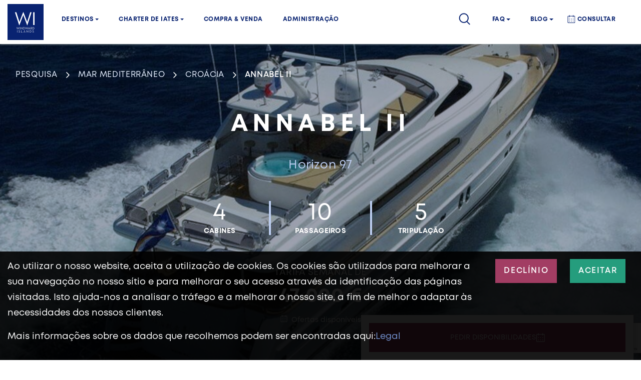

--- FILE ---
content_type: text/html; charset=UTF-8
request_url: https://www.windwardyachts.com/br/iate/annabel-ii-iate-motor-108/
body_size: 27798
content:
<!DOCTYPE html><html lang="pt_BR"><head><meta charset="utf-8"><title>Horizon YACHT 97 - ANNABEL II superyacht charters | Windward Yachts</title><meta name="description" content=""Entre no colo do luxo a bordo do M/Y ANNABEL II, um iate a motor Horizon 2009 de 30 m/97 pés com pilothouse elevado que passou por uma reforma..."><meta property="og:title" content="Horizon YACHT 97 - ANNABEL II superyacht charters | Windward Yachts" /><meta property="og:type" content="website" /><meta property="og:url" content="https://www.windwardyachts.com/br/iate/annabel-ii-iate-motor-108/" /><meta property="og:image" content="https://pics.windwardyachts.com/photos/boats/1313/original/1311_horizonhorizon971750684220.jpg" /><meta property="og:description" content=""Entre no colo do luxo a bordo do M/Y ANNABEL II, um iate a motor Horizon 2009 de 30 m/97 pés com pilothouse elevado que passou por uma reforma..." /><meta property="og:site_name" content="Windward Yachts" /><meta property="fb:admins" content="100004380136502" /><meta property="fb:app_id" content="364123007643750"/><script type="application/ld+json">{"@context":"http://schema.org/","@graph":[{"type":"Product","additionalType":"http://schema.org/Boat","aggregateRating":{"type":"AggregateRating","ratingCount":"46","ratingValue":"4.91"},"brand":{"type":"Thing","name":"Boat"},"manufacturer":{"type":"Organization","name":"Horizon"},"size":"29.56 meters","model":"97","description":"\"Entre no colo do luxo a bordo do M/Y ANNABEL II, um iate a motor Horizon 2009 de 30 m/97 pés com pilothouse elevado que passou por uma reforma...","image":"https://pics.windwardyachts.com/photos/boats/1313/original/1311_horizonhorizon971750684220.jpg","mpn":"0001","name":"Horizon YACHT 97 - ANNABEL II superyacht charters","offers":{"type":"Offer","availability":"http://schema.org/InStock","price":"47000","priceCurrency":"EUR","seller":{"type":"Organization","name":"Windward Yachts"},"url":"https://www.windwardyachts.com/br/iate/annabel-ii-iate-motor-108/"},"productID":"1313","review":{"type":"Review","author":{"type":"Person","name":"Daniel Doppler"},"reviewRating":{"type":"Rating","bestRating":"5","ratingValue":"4.91"}},"sku":"1313","url":"https://www.windwardyachts.com/br/iate/annabel-ii-iate-motor-108/"},{"type":"Organization","address":{"type":"PostalAddress","addressCountry":{"type":"Country","name":"France"},"addressLocality":"Mougins","addressRegion":"Mougins","email":"info@windwardyachts.com","postalCode":"06250","streetAddress":"760b chemin de la Grande Bastide","telephone":"+33 4 93 38 12 14"},"areaServed":{"type":"GeoShape","description":"Global service area"},"contactPoint":[{"type":"ContactPoint","availableLanguage":"English","contactType":"sales","telephone":"+1 305 572 5114"},{"type":"ContactPoint","availableLanguage":["Chinese","English"],"contactType":"sales","telephone":"+86 755 8639 5811"},{"type":"ContactPoint","availableLanguage":["Chinese","English"],"contactType":"sales","telephone":"+852 9799 5269"},{"type":"ContactPoint","availableLanguage":"English","contactType":"sales","telephone":"+44 203 86 86 636"},{"type":"ContactPoint","availableLanguage":["French","English"],"contactType":"sales","telephone":"+33 493 38 1214"},{"type":"ContactPoint","availableLanguage":["Italian","English"],"contactType":"sales","telephone":"+39 010 848 000 5"},{"type":"ContactPoint","availableLanguage":["Spanish","English"],"contactType":"sales","telephone":"+34 518 89 9077"},{"type":"ContactPoint","availableLanguage":["German","English"],"contactType":"sales","telephone":"+49 174 3225362"}],"description":"Yacht charters, boat rental and brokerage services","hasOfferCatalog":{"type":"OfferCatalog","itemListElement":[{"type":"OfferCatalog","description":"Luxury yachts available for charter in the world&#39;s most exotic destinations.","itemListElement":{"type":"Offer","price":"6000","priceCurrency":"EUR"},"name":"Luxury Yachts Charters"},{"type":"OfferCatalog","description":"A wide selection of luxury yachts available for purchase, with expert brokerage services.","itemListElement":{"type":"Offer","price":"Varies","priceCurrency":"EUR"},"name":"Yachts Buy & Sell"},{"type":"OfferCatalog","description":"Comprehensive management services for yacht owners, ensuring smooth operations and maintenance.","itemListElement":{"type":"Offer","price":"Varies","priceCurrency":"EUR"},"name":"Yachts Management"}],"name":"Yacht Services"},"name":"Windward Yachts","sameAs":["https://www.instagram.com/windwardyachts_/","https://www.linkedin.com/company/windward-islands-yachting-company","https://www.trustpilot.com/review/windward-islands.net","https://www.boatinternational.com/yachts/luxury-yacht-broker-directory/windward-island-yachting","https://www.yachtworld.com/boats-for-sale/broker-windward-islands-yachting-company-36082/","https://www.yachtworld.fr/bateaux-a-vendre/courtier-windward-islands-yachting-company-36082/","https://www.inautia.com/boats/dealer-windward-islands-yachting-company-36082/","https://entreprises.lefigaro.fr/windward-islands-yachting-company-00/entreprise-509609509","https://www.facebook.com/windwardyachts/"],"url":"https://www.windwardyachts.com","logo":"https://www.windwardyachts.com/assets/img/logo.png"}]}</script><link rel="alternate" href="https://www.windwardyachts.com/fr/yacht/annabel-ii-motoryacht-108/" hreflang="fr" ><link rel="alternate" href="https://www.windwardyachts.com/en/yacht/annabel-ii-motoryacht-108/" hreflang="en" ><link rel="alternate" href="https://www.windwardyachts.com/es/yate/annabel-ii-motoryacht-108/" hreflang="es" ><link rel="alternate" href="https://www.windwardyachts.com/it/yacht/annabel-ii-motoryacht-108/" hreflang="it" ><link rel="alternate" href="https://www.windwardyachts.com/br/iate/annabel-ii-iate-motor-108/" hreflang="br" > <script type="application/ld+json">{ "@context" : "https://schema.org", "@type" : "WebSite", "name" : "Windward Yachts", "url" : "https://www.windwardyachts.com"	} </script><meta name="viewport" content="initial-scale=1.0,width=device-width,user-scalable=no,minimum-scale=1.0,maximum-scale=1.0"><link rel="shortcut icon" type="image/x-icon" href="https://www.windwardyachts.com/assets/img/favicon.ico"><link rel="apple-touch-icon" sizes="180x180" href="https://www.windwardyachts.com/assets/img/apple-touch-icon.png"><link rel="icon" type="image/png" sizes="32x32" href="https://www.windwardyachts.com/assets/img/favicon-32x32.png"><link rel="icon" type="image/png" sizes="16x16" href="https://www.windwardyachts.com/assets/img/favicon-16x16.png"><link rel="manifest" href="https://www.windwardyachts.com/assets/img/site.webmanifest"><link rel="mask-icon" href="https://www.windwardyachts.com/assets/img/safari-pinned-tab.svg" color="#5bbad5"><link rel="canonical" href="https://www.windwardyachts.com/br/iate/annabel-ii-iate-motor-108/"><link rel="stylesheet" href="https://www.windwardyachts.com/assets/fonts/materialdesignicons.min.css"><link rel="stylesheet" href="https://www.windwardyachts.com/assets/vendor/intl-tel-input/css/intlTelInput.min.css?v=1.73"><link rel="stylesheet" href="https://cdnjs.cloudflare.com/ajax/libs/noUiSlider/11.1.0/nouislider.min.css"><link rel="stylesheet" href="https://www.windwardyachts.com/assets/fonts/mont.min.css?v=1.73"><link rel="stylesheet" href="https://www.windwardyachts.com/assets/vendor/bootstrap/css/bootstrap.min.css?v=1.73"><link rel="stylesheet" href="https://www.windwardyachts.com/assets/vendor/select2/css/select2.min.css?v=1.73"><link rel="stylesheet" href="https://www.windwardyachts.com/assets/vendor/jquery-ui/css/jquery-ui.min.css?v=1.73"><link rel="stylesheet" href="https://www.windwardyachts.com/assets/plugin/datepicker/themes/classic.css?v=1.73"><link rel="stylesheet" href="https://www.windwardyachts.com/assets/plugin/datepicker/themes/classic.date.css?v=1.73"><link rel="stylesheet" href="https://www.windwardyachts.com/assets/plugin/datepicker/themes/classic.time.css?v=1.73"><link rel="stylesheet" href="https://www.windwardyachts.com/assets/plugin/datepicker/themes/default.css?v=1.73"><link rel="stylesheet" href="https://www.windwardyachts.com/assets/plugin/datepicker/themes/default.date.css?v=1.73"><link rel="stylesheet" href="https://www.windwardyachts.com/assets/plugin/datepicker/themes/default.time.css?v=1.73"><link rel="stylesheet" href="/assets/css/daterangepicker.css?v=1.73"><link rel="stylesheet" href="https://www.windwardyachts.com/assets/css/style.css?v=1.73"><script src="https://kit.fontawesome.com/facb6f2aff.js" crossorigin="anonymous"></script><script src="https://www.google.com/recaptcha/api.js?render=6LdV4mspAAAAAAaRrmoKu2iED-7c9I_Bjmd5bkSg" async defer></script><script async src="https://www.googletagmanager.com/gtag/js?id=UA-4323659-36"></script><script>window.dataLayer = window.dataLayer || [];	function gtag(){dataLayer.push(arguments);}	gtag('js', new Date());	gtag('config', 'UA-4323659-36');</script><script>(function(w,d,s,l,i){w[l]=w[l]||[];w[l].push({'gtm.start':	new Date().getTime(),event:'gtm.js'});var f=d.getElementsByTagName(s)[0],	j=d.createElement(s),dl=l!='dataLayer'?'&l='+l:'';j.async=true;j.src=	'https://www.googletagmanager.com/gtm.js?id='+i+dl;f.parentNode.insertBefore(j,f);	})(window,document,'script','dataLayer','GTM-TGGCDHK');</script><script>(function(d,u,ac){var s=d.createElement('script');s.type='text/javascript';s.src='https://a.omappapi.com/app/js/api.min.js';s.async=true;s.dataset.user=u;s.dataset.account=ac;d.getElementsByTagName('head')[0].appendChild(s);})(document,93235,104507);</script><script src="https://www.windwardyachts.com/assets/vendor/js-cookie/js.cookie.min.js?v=1.73"></script><script>var _gaq = _gaq || [];	_gaq.push(['_setAccount', 'UA-4323659-36']);	if (1==1 || '1' === Cookies.get('cookie-consent')) {	_gaq.push(['_trackPageview']);	_gaq.push(['_trackPageLoadTime']);	}	(function() {	var ga = document.createElement('script'); ga.type = 'text/javascript'; ga.async = true;	ga.src = ('https:' == document.location.protocol ? 'https://ssl' : 'http://www') + '.google-analytics.com/ga.js';	var s = document.getElementsByTagName('script')[0]; s.parentNode.insertBefore(ga, s);	})();</script><meta name="facebook-domain-verification" content="8h05ll98qb5ktlxshe9y5mx6h7bepp" /></head><body style="overflow-x: hidden;"><div class="header-classic"><div class="navbar-wrapper fixed-top"><div class="container"><nav id="main-navbar" class="navbar navbar-expand-lg"><div class="logo"><a class="navbar-brand" href="https://www.windwardyachts.com/br/"><img src="https://www.windwardyachts.com/assets/img/logo.svg" alt="logo Windward Yachts"></a></div><div class="button-wrapper d-flex align-items-center d-lg-none"><a class="header-search mobile" href="https://www.windwardyachts.com/br/search/"><span class="icon icon-search-header"></span>Pesquisa</a><button id="main-menu-toggler" class="navbar-toggler collapsed" type="button" data-toggle="collapse" data-target="#navbar-classic" aria-controls="navbar-classic" aria-expanded="false" aria-label="Toggle navigation"><span class="icon-bar top-bar mt-0"></span><span class="icon-bar middle-bar"></span><span class="icon-bar bottom-bar"></span></button></div><div class="collapse navbar-collapse navbar-nav-scroll main-navbar" id="navbar-classic"><ul class="navbar-nav main-menu d-none d-lg-flex w-100"><li class="nav-item dropdown mega-dropdown"><a class="nav-link dropdown-toggle" href="https://www.windwardyachts.com/br/destinos.html" id="menu-4" data-toggle="dropdown" aria-haspopup="true" aria-expanded="false">Destinos</a><ul class="dropdown-menu mega-dropdown-menu" aria-labelledby="menu-4"><li class="row container mx-auto"><ul class="col-2 align-self-start"><li><h3 class="non-link">Meio Oeste</h3><div class="row"><div class="col"><a class="dropdown-item" href="https://www.windwardyachts.com/br/aluguer-iates-corsega/">Córsega</a><a class="dropdown-item" href="https://www.windwardyachts.com/br/aluguer-iates-costa-azul/">Costa Azul</a><a class="dropdown-item" href="https://www.windwardyachts.com/br/aluguer-iates-italia/">Italia</a><a class="dropdown-item" href="https://www.windwardyachts.com/br/aluguer-iates-espanha/">Espanha</a><a class="dropdown-item" href="https://www.windwardyachts.com/br/aluguer-iates-baleares/">Baleares</a></div></div></li></ul><ul class="col-2 align-self-start"><li><h3 class="non-link">Meio Leste</h3><div class="row"><div class="col"><a class="dropdown-item" href="https://www.windwardyachts.com/br/aluguer-iates-montenegro/">Montenegro</a><a class="dropdown-item" href="https://www.windwardyachts.com/br/aluguer-iates-turquia/">Turquia</a><a class="dropdown-item" href="https://www.windwardyachts.com/br/aluguer-iates-croacia/">Croatia</a><a class="dropdown-item" href="https://www.windwardyachts.com/br/aluguer-iates-grecia/">Grécia</a><a class="dropdown-item" href="https://www.windwardyachts.com/br/aluguer-iates-atenas-cíclades/">Atenas Cíclades</a></div></div></li></ul><ul class="col-2 align-self-start"><li><h3><a class="" href="https://www.windwardyachts.com/br/aluguer-iates-america/">América</a></h3><div class="row"><div class="col"><a class="dropdown-item" href="https://www.windwardyachts.com/br/aluguer-iates-brasil/">Brasil</a><a class="dropdown-item" href="https://www.windwardyachts.com/br/aluguer-iates-florida-miami/">Florida</a><a class="dropdown-item" href="https://www.windwardyachts.com/br/aluguer-iates-mexico/">México</a><a class="dropdown-item" href="https://www.windwardyachts.com/br/aluguer-iates-nova-inglaterra/">Nova Inglaterra</a><a class="dropdown-item" href="https://www.windwardyachts.com/br/aluguer-iates-panama/">Panamá</a></div></div></li></ul><ul class="col-2 align-self-start"><li><h3><a class="" href="https://www.windwardyachts.com/br/aluguer-iates-asia/">Ásia</a></h3><div class="row"><div class="col"><a class="dropdown-item" href="https://www.windwardyachts.com/br/aluguer-iates-hong-kong/">Hong Kong</a><a class="dropdown-item" href="https://www.windwardyachts.com/br/aluguer-iates-indonesia/">Indonesia</a><a class="dropdown-item" href="https://www.windwardyachts.com/br/aluguer-iates-malasia/">Malaisia</a><a class="dropdown-item" href="https://www.windwardyachts.com/br/aluguer-iates-filipinas/">Filipinas</a><a class="dropdown-item" href="https://www.windwardyachts.com/br/aluguer-iates-maldivas/">Maldivas</a><a class="dropdown-item" href="https://www.windwardyachts.com/br/aluguer-iates-medio-oriente/">Medio Oriente</a><a class="dropdown-item" href="https://www.windwardyachts.com/br/aluguer-iates-rajat-ampat/">rajat ampat</a><a class="dropdown-item" href="https://www.windwardyachts.com/br/aluguer-iates-seicheles/">Seicheles</a></div></div></li></ul><ul class="col-2 align-self-start"><li><h3><a class="" href="https://www.windwardyachts.com/br/aluguer-iates-caribe/" >Mar do Caribé</a></h3><div class="row"><div class="col"><a class="dropdown-item" href="https://www.windwardyachts.com/br/aluguer-iates-antigua/">Antigua</a><a class="dropdown-item" href="https://www.windwardyachts.com/br/aluguer-iates-bahamas/">Bahamas</a><a class="dropdown-item" href="https://www.windwardyachts.com/br/aluguer-iates-republica-dominicana/">Republica Dominicana</a><a class="dropdown-item" href="https://www.windwardyachts.com/br/aluguer-iates-granada/">Granada</a><a class="dropdown-item" href="https://www.windwardyachts.com/br/aluguer-iates-martinica/">Martinica</a><a class="dropdown-item" href="https://www.windwardyachts.com/br/aluguer-iates-santa-lucia/">Santa Lúcia</a><a class="dropdown-item" href="https://www.windwardyachts.com/br/aluguer-iates-sao-martinho/">Saint Martin</a><a class="dropdown-item" href="https://www.windwardyachts.com/br/aluguer-iates-ilhas-virgens/">Virgin Islands</a><a class="dropdown-item" href="https://www.windwardyachts.com/br/aluguer-iates-guadalupe/">Guadeloupe</a><a class="dropdown-item" href="https://www.windwardyachts.com/br/aluguer-iates-sao-vicente-granadinas/">St Vincent Grenadines</a></div></div></li></ul><ul class="col-2 align-self-start"><li><h3 class="non-link">Oceano Pacífico</h3><div class="row"><div class="col"><a class="dropdown-item" href="https://www.windwardyachts.com/br/aluguer-iates-fiji/">Fiji</a><a class="dropdown-item" href="https://www.windwardyachts.com/br/aluguer-iates-tonga/">Tonga</a><a class="dropdown-item" href="https://www.windwardyachts.com/br/aluguer-iates-australia/">Austrália</a><a class="dropdown-item" href="https://www.windwardyachts.com/br/aluguer-iates-nova-zelandia/">Nova Zelandia</a><a class="dropdown-item" href="https://www.windwardyachts.com/br/aluguer-iates-polynesia-tahiti/">Polynesia</a></div></div></li></ul></li></ul></li><li class="nav-item dropdown mega-dropdown"><a class="nav-link dropdown-toggle" href="https://www.windwardyachts.com/br/ofertas-especiais/" id="menu-5" data-toggle="dropdown" aria-haspopup="true" aria-expanded="false">charter de iates</a><ul class="dropdown-menu mega-dropdown-menu py-0" aria-labelledby="menu-5"><div class="new-menu-boats"><div class="new-menu-boats-links-container"><h3 class="new-menu-boats-title mb-4"><a href="https://www.windwardyachts.com/br/ofertas-especiais/">charter de iates</a></h3><a href="https://www.windwardyachts.com/br/search/" class="new-menu-boats-link btn button-red button-hollow no-border">Embarque</a></div><div class="new-menu-boat"><a class="mt-0" href="https://www.windwardyachts.com/br/search/?search_query=dHlwZV9ib2F0PTE=/" rel="nofollow"><img src="https://www.windwardyachts.com/assets/img/sailing.jpg" alt="Yachts a vela" class="new-menu-boat-image"></a><a href="https://www.windwardyachts.com/br/search/?search_query=dHlwZV9ib2F0PTE=/" rel="nofollow">Vela</a></div><div class="new-menu-boat"><a class="mt-0" href="https://www.windwardyachts.com/br/search/?search_query=dHlwZV9ib2F0PTI=/" rel="nofollow"><img src="https://www.windwardyachts.com/assets/img/catamaran.jpg" alt="Catamarans" class="new-menu-boat-image"></a><a href="https://www.windwardyachts.com/br/search/?search_query=dHlwZV9ib2F0PTI=/" rel="nofollow">Catamaran</a></div><div class="new-menu-boat"><a class="mt-0" href="https://www.windwardyachts.com/br/search/?search_query=dHlwZV9ib2F0PTM=/" rel="nofollow"><img src="https://www.windwardyachts.com/assets/img/motoryacht.jpg" alt="Yachts a motor" class="new-menu-boat-image"></a><a href="https://www.windwardyachts.com/br/search/?search_query=dHlwZV9ib2F0PTM=/" rel="nofollow">Embarcação a motor</a></div></div><div class="new-menu-boats gray-bg"><div class="new-menu-boats-links-container"><h3 class="new-menu-boats-title mb-4"><a href="https://www.windwardyachts.com/br/ofertas-especiais/">Ofertas especiais</a></h3><a href="https://www.windwardyachts.com/br/ofertas-especiais/" class="new-menu-boats-link btn button-red button-hollow no-border">Ser tentado</a></div><div class="new-menu-boat smaller"><a href="/br/iate/christal-mio-catamar%C3%A3-684/" class="mt-0"><img class="new-menu-boat-image lazyload"	data-src="https://pics.windwardyachts.com/photos/boats/7839/476x300/2183_fountainepajotpower671715867070.jpg"	data-src-original="https://pics.windwardyachts.com/photos/boats/7839/original/2183_fountainepajotpower671715867070.jpg"	data-src-none="https://pics.windwardyachts.com/photos/boats/none.jpg"	alt="ChristAl MiO"	/></a><h4 class="new-menu-boat-title"><a href="/br/iate/christal-mio-catamar%C3%A3-684/">ChristAl MiO</a></h4><p class="new-menu-boat-destination"><a href="https://www.windwardyachts.com/br/aluguer-iates-Egito/" class="mr-1">Egito </a><a href="https://www.windwardyachts.com/br/aluguer-iates-grecia/" class="mr-1">Grécia </a></p></div><div class="new-menu-boat smaller"><a href="/br/iate/adeona-catamar%C3%A3-794/" class="mt-0"><img class="new-menu-boat-image lazyload"	data-src="https://pics.windwardyachts.com/photos/boats/8267/476x300/2006_fountainepajotalegria671760368160.jpeg"	data-src-original="https://pics.windwardyachts.com/photos/boats/8267/original/2006_fountainepajotalegria671760368160.jpeg"	data-src-none="https://pics.windwardyachts.com/photos/boats/none.jpg"	alt="ADEONA"	/></a><h4 class="new-menu-boat-title"><a href="/br/iate/adeona-catamar%C3%A3-794/">ADEONA</a></h4><p class="new-menu-boat-destination"><a href="https://www.windwardyachts.com/br/aluguer-iates-baleares/" class="mr-1"> Baleares </a><a href="https://www.windwardyachts.com/br/aluguer-iates-caribe/" class="mr-1">Mar do Caribé </a></p></div><div class="new-menu-boat smaller"><a href="/br/iate/shades-of-grey-catamar%C3%A3-747/" class="mt-0"><img class="new-menu-boat-image lazyload"	data-src="https://pics.windwardyachts.com/photos/boats/8097/476x300/1909_sunreefyachtssail801749818141.jpg"	data-src-original="https://pics.windwardyachts.com/photos/boats/8097/original/1909_sunreefyachtssail801749818141.jpg"	data-src-none="https://pics.windwardyachts.com/photos/boats/none.jpg"	alt="SHADES OF GREY"	/></a><h4 class="new-menu-boat-title"><a href="/br/iate/shades-of-grey-catamar%C3%A3-747/">SHADES OF GREY</a></h4><p class="new-menu-boat-destination"><a href="https://www.windwardyachts.com/br/aluguer-iates-baleares/" class="mr-1"> Baleares </a><a href="https://www.windwardyachts.com/br/aluguer-iates-caribe/" class="mr-1">Mar do Caribé </a></p></div></div></ul></li><li class="nav-item"><a class="nav-link" href="https://www.windwardyachts.com/br/iate-corretagem.html">Compra & Venda</a></li><li class="nav-item "><a class="nav-link trk-link-contact-menu" href="https://www.windwardyachts.com/br/contacte-nos.html">Administração</a></li><li class="nav-item ml-auto search-menu-item"><a class="nav-link header-search trk-link-search-menu" onclick="	if (1==1 || '1' === Cookies.get('cookie-consent')) {	_gaq.push(['_trackEvent', 'header', 'click btn search', 'nav mon_compte']);	}	"	href="https://www.windwardyachts.com/br/search/"><span class="icon icon-search-header"></span></a></li><li class="nav-item dropdown help-menu-item"><a class="nav-link dropdown-toggle" href="https://www.windwardyachts.com/blog/">FAQ</a><ul class="dropdown-menu"><li class="nav-item"><a class="dropdown-item" href="https://www.windwardyachts.com/blog/luxury-yacht-charter-frequently-asked-questions/">FAQ aluguel de iates de luxo</a></li><li class="nav-item"><a class="dropdown-item" href="https://www.windwardyachts.com/blog/buying-a-yacht-frequently-asked-questions/">Comprando um iate FAQ</a></li></ul></li><li class="nav-item dropdown help-menu-item"><a class="nav-link dropdown-toggle" href="https://www.windwardyachts.com/blog/">Blog</a><ul class="dropdown-menu"><li class="nav-item"><a class="dropdown-item" href="https://www.windwardyachts.com/blog/category/yachting-basics/">Iatismo para iniciantes</a></li><li class="nav-item"><a class="dropdown-item" href="https://www.windwardyachts.com/blog/category/destination/">Destinos</a></li><li class="nav-item"><a class="dropdown-item" href="https://www.windwardyachts.com/blog/category/lifestyle/">Estilo de vida</a></li><li class="nav-item"><a class="dropdown-item" href="https://www.windwardyachts.com/blog/category/yachting-events/">Eventos</a></li></ul></li><li class="nav-item new-menu-enquiry-container"><a class="nav-link trk-link-booking-menu new-menu-enquiry" onclick="	if (1==1 || '1' === Cookies.get('cookie-consent')) {	_gaq.push(['_trackEvent', 'header', 'click btn request', 'nav mon_compte']);	}	"	href="https://www.windwardyachts.com/br/demandeform.html">consultar</a></li></ul><div class="brand-info d-none"><div class="row no-gutters flex-nowrap"><div class="col d-none d-lg-block"><a class="header-search trk-link-search-menu" onclick="	if (1==1 || '1' === Cookies.get('cookie-consent')) {	_gaq.push(['_trackEvent', 'header', 'click btn search', 'nav mon_compte']);	}	"	href="https://www.windwardyachts.com/br/search/"><span class="icon icon-search-header"></span>Pesquisa</a></div><div class="col"><ul class="navbar-nav header-locale"><li class="nav-item dropdown mega-dropdown btn-search li-flag sub-menu-parent br"><a class="nav-link dropdown-toggle a-flag" href="" data-toggle="dropdown" aria-expanded="false"><img alt="flag br" src="https://www.windwardyachts.com/photos/flags/br.png"></a><ul class="dropdown-menu"><li class=""><a class="dropdown-item" href="https://www.windwardyachts.com/fr/yacht/annabel-ii-motoryacht-108/" hreflang="fr"><img alt="flag fr" src="https://www.windwardyachts.com/photos/flags/fr.png" style="width: 27px; height:18px;"></a></li><li class=""><a class="dropdown-item" href="https://www.windwardyachts.com/en/yacht/annabel-ii-motoryacht-108/" hreflang="en"><img alt="flag en" src="https://www.windwardyachts.com/photos/flags/en.png" style="width: 27px; height:18px;"></a></li><li class=""><a class="dropdown-item" href="https://www.windwardyachts.com/es/yate/annabel-ii-motoryacht-108/" hreflang="es"><img alt="flag es" src="https://www.windwardyachts.com/photos/flags/es.png" style="width: 27px; height:18px;"></a></li><li class=""><a class="dropdown-item" href="https://www.windwardyachts.com/it/yacht/annabel-ii-motoryacht-108/" hreflang="it"><img alt="flag it" src="https://www.windwardyachts.com/photos/flags/it.png" style="width: 27px; height:18px;"></a></li></ul></li></ul></div></div></div><div class="d-lg-none"><div class="workflow"><div class="workflow-tab active extra-links-wrapper" data-workflow-tab="0"><ul class="navbar-nav"><li class="nav-item"><div class="space-top"></div><button id="mobile-destinations-toggle" class="nav-link" data-workflow-goto="1" aria-haspopup="true" aria-expanded="false"><span class="text">Destinos</span><span class="arrow"></span></button></li><li class="nav-item"><button id="mobile-yacht-charter-toggle" class="nav-link" data-workflow-goto="2" aria-haspopup="true" aria-expanded="false"><span class="text">charter de iates</span><span class="arrow"></span></button></li><li class="nav-item"><button class="nav-link" data-workflow-goto="7" aria-haspopup="true" aria-expanded="false"><span class="text">Compra & Venda</span><span class="arrow"></span></button></li><li class="nav-item"><a class="nav-link" href="https://www.windwardyachts.com/br/contacte-nos.html">Administração</a></li><ul class="navbar-nav col pr-0"><li class=" nav-item dropdown mega-dropdown"><button id="mobile-yacht-charter-toggle" class="nav-link" data-workflow-goto="4" aria-haspopup="true" aria-expanded="false"><span class="text">FAQ</span><span class="arrow"></span></button></li></ul><ul class="navbar-nav col pr-0"><li class=" nav-item dropdown mega-dropdown"><button id="mobile-yacht-charter-toggle" class="nav-link" data-workflow-goto="8" aria-haspopup="true" aria-expanded="false"><span class="text">Blog</span><span class="arrow"></span></button></li></ul><li class="nav-item new-menu-enquiry-container"><a class="nav-link new-menu-enquiry" onclick="	if (1==1 || '1' === Cookies.get('cookie-consent')) {	_gaq.push(['_trackEvent', 'header', 'click btn request', 'nav mon_compte']);	}	"	href="https://www.windwardyachts.com/br/demandeform.html">consultar</a></li></ul><div class="extra-links brand-info"><div class="row justify-content-between"><div class="col flex-grow-0"><div class="phone-and-whatsapp d-flex flex-row"><button class="link link-phone" type="button" data-toggle="modal" data-target="#footer-contact-us-choose"><span class="icon icon-phone"></span></button><a class="link link-whatsapp" href="https://api.whatsapp.com/send?phone=13055725114" target="_blank"><span class="icon icon-whatsapp"></span></a></div></div><div class="col flex-grow-0 d-flex align-items-center justify-content-start ml-auto"><div class="header-phones"><div class="language-selector-mobile dropup"><a class="dropdown-toggle a-flag" href="" data-toggle="dropdown" aria-expanded="false"><img alt="flag br" src="https://www.windwardyachts.com/photos/flags/br.png"></a><ul class="dropdown-menu"><li class=""><a class="dropdown-item" href="https://www.windwardyachts.com/fr/yacht/annabel-ii-motoryacht-108/" hreflang="fr"><img alt="flag fr" src="https://www.windwardyachts.com/photos/flags/fr.png" style="width: 27px; height:18px;"></a></li><li class=""><a class="dropdown-item" href="https://www.windwardyachts.com/en/yacht/annabel-ii-motoryacht-108/" hreflang="en"><img alt="flag en" src="https://www.windwardyachts.com/photos/flags/en.png" style="width: 27px; height:18px;"></a></li><li class=""><a class="dropdown-item" href="https://www.windwardyachts.com/es/yate/annabel-ii-motoryacht-108/" hreflang="es"><img alt="flag es" src="https://www.windwardyachts.com/photos/flags/es.png" style="width: 27px; height:18px;"></a></li><li class=""><a class="dropdown-item" href="https://www.windwardyachts.com/it/yacht/annabel-ii-motoryacht-108/" hreflang="it"><img alt="flag it" src="https://www.windwardyachts.com/photos/flags/it.png" style="width: 27px; height:18px;"></a></li></ul></div></div></div></div></div></div><div class="workflow-tab right" data-workflow-tab="1"><ul class="navbar-nav"><li class="nav-item go-back"><button class="nav-link go-back" data-workflow-goto="0"><span class="arrow arrow-left"></span><span class="text">Destinos</span></button></li><li class="nav-item"><ul class="navbar-nav" aria-labelledby="mobile-destinations-toggle"><li class="nav-item"><ul class="navbar-nav"><li class="nav-item"><h3 class="nav-title">Meio Oeste</h3><div class="hline hline--menu"></div><div><div><a class="nav-link main-city" href="https://www.windwardyachts.com/br/aluguer-iates-corsega/">Córsega</a></div><div><a class="nav-link main-city" href="https://www.windwardyachts.com/br/aluguer-iates-costa-azul/">Costa Azul</a></div><div><a class="nav-link main-city" href="https://www.windwardyachts.com/br/aluguer-iates-italia/">Italia</a></div><div><a class="nav-link main-city" href="https://www.windwardyachts.com/br/aluguer-iates-espanha/">Espanha</a><a class="nav-link main-city" href="https://www.windwardyachts.com/br/aluguer-iates-espanha/">Baleares</a></div></div></li></ul><ul class="navbar-nav"><li class="nav-item"><h3 class="nav-title">Meio Leste</h3><div class="hline hline--menu"></div><div><div><a class="nav-link main-city" href="https://www.windwardyachts.com/br/aluguer-iates-montenegro/">Montenegro</a></div><div><a class="nav-link main-city" href="https://www.windwardyachts.com/br/aluguer-iates-turquia/">Turquia</a></div><div><a class="nav-link main-city" href="https://www.windwardyachts.com/br/aluguer-iates-croacia/">Croatia</a></div><div><a class="nav-link main-city" href="https://www.windwardyachts.com/br/aluguer-iates-grecia/">Grécia</a><a class="nav-link main-city" href="https://www.windwardyachts.com/br/aluguer-iates-atenas-cíclades/">Atenas Cíclades</a></div></div></li></ul><ul class="navbar-nav"><li class="nav-item"><h3 class="nav-title"><a href="https://www.windwardyachts.com/br/aluguer-iates-america/">América</a></h3><div class="hline hline--menu"></div><div><div><a class="nav-link main-city" href="https://www.windwardyachts.com/br/aluguer-iates-brasil/">Brasil</a></div><div><a class="nav-link main-city" href="https://www.windwardyachts.com/br/aluguer-iates-florida-miami/">Florida</a></div><div><a class="nav-link main-city" href="https://www.windwardyachts.com/br/aluguer-iates-mexico/">México</a></div><div><a class="nav-link main-city" href="https://www.windwardyachts.com/br/aluguer-iates-nova-inglaterra/">Nova Inglaterra</a></div><div><a class="nav-link main-city" href="https://www.windwardyachts.com/br/aluguer-iates-panama/">Panamá</a></div></div></li><li class="nav-item"><h3 class="nav-title"><a href="https://www.windwardyachts.com/br/aluguer-iates-asia/">Ásia</a></h3><div class="hline hline--menu"></div><div><div><a class="nav-link main-city" href="https://www.windwardyachts.com/br/aluguer-iates-hong-kong/">Hong Kong</a></div><div><a class="nav-link main-city" href="https://www.windwardyachts.com/br/aluguer-iates-indonesia/">Indonesia</a></div><div><a class="nav-link main-city" href="https://www.windwardyachts.com/br/aluguer-iates-malasia/">Malaisia</a></div><div><a class="nav-link main-city" href="https://www.windwardyachts.com/br/aluguer-iates-filipinas/">Filipinas</a></div><div><a class="nav-link main-city" href="https://www.windwardyachts.com/br/aluguer-iates-maldivas/">Maldivas</a><a class="nav-link main-city" href="https://www.windwardyachts.com/br/aluguer-iates-medio-oriente/">Medio Oriente</a><a class="nav-link main-city" href="https://www.windwardyachts.com/br/aluguer-iates-seicheles/">Seicheles</a><a class="nav-link main-city" href="https://www.windwardyachts.com/br/aluguer-iates-rajat-ampat/">rajat ampat</a></div></div></li></ul><ul class="navbar-nav"><li class="nav-item"><h3 class="nav-title"><a href="https://www.windwardyachts.com/br/aluguer-iates-caribe/" >Mar do Caribé</a></h3><div class="hline hline--menu"></div><div><div><a class="nav-link main-city" href="https://www.windwardyachts.com/br/aluguer-iates-antigua/">Antigua</a></div><div><a class="nav-link main-city" href="https://www.windwardyachts.com/br/aluguer-iates-bahamas/">Bahamas</a></div><div><a class="nav-link main-city" href="https://www.windwardyachts.com/br/aluguer-iates-republica-dominicana/">Republica Dominicana</a></div><div><a class="nav-link main-city" href="https://www.windwardyachts.com/br/aluguer-iates-granada/">Granada</a></div><div><a class="nav-link main-city" href="https://www.windwardyachts.com/br/aluguer-iates-martinica/">Martinica</a></div><div><a class="nav-link main-city" href="https://www.windwardyachts.com/br/aluguer-iates-santa-lucia/">Santa Lúcia</a></div><div><a class="nav-link main-city" href="https://www.windwardyachts.com/br/aluguer-iates-sao-martinho/">Saint Martin</a></div><div><a class="nav-link main-city" href="https://www.windwardyachts.com/br/aluguer-iates-ilhas-virgens/">Virgin Islands</a></div><div><a class="nav-link main-city" href="https://www.windwardyachts.com/br/aluguer-iates-guadalupe/">Guadeloupe</a></div><div><a class="nav-link main-city" href="https://www.windwardyachts.com/br/aluguer-iates-sao-vicente-granadinas/">St Vincent Grenadines</a></div></div></li></ul><ul class="navbar-nav"><li class="nav-item"><h3 class="nav-title">Oceano Pacífico</h3><div class="hline hline--menu"></div><div><div><a class="nav-link main-city" href="https://www.windwardyachts.com/br/aluguer-iates-fiji/">Fiji</a></div><div><a class="nav-link main-city" href="https://www.windwardyachts.com/br/aluguer-iates-tonga/">Tonga</a></div><div><a class="nav-link main-city" href="https://www.windwardyachts.com/br/aluguer-iates-australia/">Austrália</a></div><div><a class="nav-link main-city" href="https://www.windwardyachts.com/br/aluguer-iates-nova-zelandia/">Nova Zelandia</a></div><div><a class="nav-link main-city" href="https://www.windwardyachts.com/br/aluguer-iates-polynesia-tahiti/">Polynesia</a></div></div></li></ul></li></ul></li></ul></div><div class="workflow-tab right" data-workflow-tab="2"><ul class="navbar-nav"><li class="nav-item go-back"><button class="nav-link go-back" data-workflow-goto="0"><span class="arrow arrow-left"></span><span class="text">charter de iates</span></button></li><li class="nav-item"><a class="nav-link font-weight-400" href="https://www.windwardyachts.com/br/search/?search_query=dHlwZV9ib2F0PTM=" rel="nofollow">Yachts a motor</a></li><li class="nav-item"><a class="nav-link font-weight-400" href="https://www.windwardyachts.com/br/search/?search_query=dHlwZV9ib2F0PTI=" rel="nofollow">Catamarans</a></li><li class="nav-item"><a class="nav-link font-weight-400" href="https://www.windwardyachts.com/br/search/?search_query=dHlwZV9ib2F0PTE=" rel="nofollow">Yachts a vela</a></li><li class="nav-item"><a class="nav-link font-weight-normal" href="https://www.windwardyachts.com/br/ofertas-especiais/">Ofertas especiais</a></li><li class="nav-item"><button class="nav-link go-to-search-form" data-workflow-goto="3"><span class="text">Veja o que está disponível</span><span class="arrow"></span></button></li></ul></div><div class="workflow-tab right" data-workflow-tab="3"><ul class="navbar-nav"><li class="nav-item go-back"><button class="nav-link go-back" data-workflow-goto="2"><span class="arrow arrow-left"></span><span class="text">Veja o que está disponível</span></button></li></ul><form class="home-form search-form in-header" id="header-form-search" method="post" action="/br/search/"><div class="home-form-input-wrapper"><div class=""><div class="form-group destination"><label class="home-form-element-label" for="header-search-destinations">Porto de embarque</label><select id="header-search-destinations" name="destinations[]" class="form-control home-destinations" multiple="multiple" data-placeholder="Escolha o seu destino"><option value="4" > Baleares</option><option value="49" > Indonésia</option><option value="3" > Nápoles Salerno</option><option value="57" > nova Inglaterra</option><option value="35" > Nova Zelândia</option><option value="112" > Roma</option><option value="89" > Turquia</option><option value="299" >América</option><option value="177" >Antigua</option><option value="94" >ÁSIA</option><option value="15" >Atenas Cíclades</option><option value="36" >Austrália</option><option value="11" >Bahamas</option><option value="100" >Barcelona</option><option value="95" >Brasil</option><option value="2" >Catalunha</option><option value="9" >Córsega</option><option value="358" >Corumbá</option><option value="16" >Costa Azul</option><option value="1" >Costa Blanca</option><option value="83" >Croácia</option><option value="20" >Croácia do Norte</option><option value="6" >Dalmácia Split Dubrovnik</option><option value="7" >Dodecaneso</option><option value="363" >Egito</option><option value="81" >Espanha</option><option value="38" >Fiji</option><option value="78" >Filipinas</option><option value="34" >Flórida</option><option value="80" >França</option><option value="44" >Génova Ligúria</option><option value="125" >Granada</option><option value="82" >Grécia</option><option value="181" >Guadalupe</option><option value="74" >Hong Kong</option><option value="179" >Ilhas Virgens</option><option value="84" >Italia</option><option value="360" >Komodo</option><option value="18" >Kornati</option><option value="5" >Lácio</option><option value="48" >Malásia</option><option value="42" >Maldivas</option><option value="301" >Mar do Caribé</option><option value="17" >Mar Jônico</option><option value="300" >Mar Mediterrâneo</option><option value="127" >Martinica</option><option value="60" >Médio Oriente</option><option value="64" >México</option><option value="349" >Montenegro</option><option value="362" >Norte da Europa</option><option value="288" >Noruega</option><option value="297" >Oceano Índico</option><option value="298" >Oceano Pacífico</option><option value="39" >Panamá</option><option value="357" >Pantanal</option><option value="21" >Polynesia</option><option value="361" >Rajat Ampat</option><option value="71" >República Dominicana</option><option value="128" >Santa Lúcia</option><option value="178" >São Martinho</option><option value="129" >São Vicente e Granadinas</option><option value="22" >Sardenha</option><option value="32" >Seicheles</option><option value="23" >Sicília</option><option value="75" >Singapura</option><option value="33" >Tailândia</option><option value="47" >Tonga</option><option value="24" >Toscana</option><option value="52" >Vêneto</option><option value="268" >Veneza</option></select></div></div><div class=""><div class="form-group"><label class="home-form-element-label" for="header-search-type_boat">Tipos de embarcação</label><select id="header-search-type_boat" class="form-control type-boat" name="type_boat"><option selected value="1" >Yachts a vela</option><option value="2" >Catamarans</option><option value="3" >Yachts a motor</option></select></div></div><div class=""><div class="form-group"><label class="home-form-element-label" for="header-search-min_pax">Passageiro</label><select id="header-search-min_pax" class="form-control home-min_pax" name="min_pax"><option selected value="1" >1 Passageiro</option><option value="2" >2 Passageiro</option><option value="3" >3 Passageiro</option><option value="4" >4 Passageiro</option><option value="5" >5 Passageiro</option><option value="6" >6 Passageiro</option><option value="7" >7 Passageiro</option><option value="10" >10 Passageiro</option><option value="15" >15 Passageiro</option><option value="20" >20 Passageiro</option></select></div></div><div class=""><div class="form-group start-end-date"><div class="row no-gutters"><div class="col-12"><div class="date-wrapper"><label class="home-form-element-label" for="header-search-begin-date">Embarque em</label><input	id="header-search-begin-date"	type="text"	class="form-control date-range-picker hasDatepicker position-static"	name="date_range"	data-zindex="1040"	data-onemonth="true"	size="40"	placeholder="data"	value=""	readonly	/></div></div></div></div></div></div><div class="row no-gutters"><div class="col-md-12"><button type="submit" class="btn btn-lg btn-primary button--search">Pesquisa</button></div></div></form></div><div class="workflow-tab right" data-workflow-tab="4"><ul class="navbar-nav"><li class="nav-item go-back"><button class="nav-link go-back" data-workflow-goto="0"><span class="arrow arrow-left"></span><span class="text">FAQ</span></button></li><li class="nav-item"><a class="dropdown-item" href="https://www.windwardyachts.com/blog/luxury-yacht-charter-frequently-asked-questions/">FAQ aluguel de iates de luxo</a></li><li class="nav-item"><a class="dropdown-item" href="https://www.windwardyachts.com/blog/buying-a-yacht-frequently-asked-questions/">Comprando um iate FAQ</a></li></ul></div><div class="workflow-tab right" id="show-search-options" data-workflow-tab="5"><ul class="navbar-nav"><li class="nav-item"><div class="space-top"></div><button class="nav-link go-to-search-form" data-workflow-goto="3"><span class="text">Veja o que está disponível</span><span class="arrow"></span></button></li><li class="nav-item"><button class="nav-link" data-workflow-goto="6"><span class="text">Procurar um iate à venda</span><span class="arrow"></span></button></li></ul></div><div class="workflow-tab right" data-workflow-tab="6"><ul class="navbar-nav"><li class="nav-item go-back"><button class="nav-link go-back" data-workflow-goto="7"><span class="arrow arrow-left"></span><span class="text">Procurar um iate à venda</span></button></li><li class="nav-item"><div class="row justify-content-center"><div class="w-100"><span class="py-3">Há 81 iates à venda…</span><input type="hidden" value="https://www.windwardyachts.com/br/broker-search/" id="redir-broker-search"><form	id="mobile-search-form"	class="form-horizontal row-border listing__form"	method="post"	action="/br/broker-search/"><input type="hidden" name="lang" id="lang" value="br" /><div class="listing__filter form-control"><label for="mobile_boat_hull">Casco</label><select class="form-select search_input_special" name="boat_hull" id="mobile_boat_hull"><option value="">Casco</option><option value="R">Costela</option><option value="MO">Monohull</option><option value="MU">Catamarã</option><option value="SU">Iate</option><option value="TRI">Trimaran</option></select></div><div class="listing__filter form-control"><label for="mobile_boat_propulsion">Propulsão</label><select class="form-select search_input_special" name="propulsion" id="mobile_boat_propulsion"><option value="">Propulsão</option><option value="SA">Velejar</option><option value="PO">Energia</option></select></div><div class="extra-filters" ><div class="listing__filter generic-range-wrapper px-2"><input type="hidden" name="min_price" class="search_input_special min-value" value="" /><input type="hidden" name="max_price" class="search_input_special max-value" value="" /><div class="title-expand-wrapper"><h3 class="title"><span class="a">Preço</span></h3></div><div class="values"><span class="handle lower-value"></span><span class="separator">-</span><span class="handle upper-value"></span></div><div	class="generic-range"	data-suffix=" €"	data-start="[0,50000000]"	data-range="{&quot;min&quot;:[0,10000],&quot;50%&quot;:[500000,50000],&quot;65%&quot;:[1000000,1000000],&quot;90%&quot;:[10000000,10000000],&quot;max&quot;:[50000000]}"	></div></div><div class="listing__filter generic-range-wrapper px-2"><input type="hidden" name="min_length" class="search_input_special min-value" value="" /><input type="hidden" name="max_length" class="search_input_special max-value" value="" /><div class="title-expand-wrapper"><h3 class="title"><span class="a">Comprimento</span></h3></div><div class="values"><span class="handle lower-value"></span><span class="separator">-</span><span class="handle upper-value"></span></div><div	class="generic-range"	data-start="[0,100]"	data-suffix=" m"	data-range="{&quot;min&quot;:[0],&quot;60%&quot;:[40],&quot;max&quot;:[100]}"	></div></div></div><div class="btns-search"><div class="row"><div class="col-md-6 col-sm-12"><button type="submit" class="btn btn-lg btn-primary button-fullwidth">Pesquisa</button></div></div></div></form></div></div></li></ul></div><div class="workflow-tab right" data-workflow-tab="7"><ul class="navbar-nav"><li class="nav-item go-back"><button class="nav-link go-back" data-workflow-goto="0"><span class="arrow arrow-left"></span><span class="text">Compra & Venda</button></li><li class="nav-item"><a href="https://www.windwardyachts.com/br/iate-corretagem.html" class="nav-link font-weight-400">todos os iates à venda</a></li><li class="nav-item"><a href="https://www.windwardyachts.com/br/iate-corretagem.html/#yacht-buying-guide" class="nav-link font-weight-400">O seu espaço, o seu barco, a sua liberdade</a></li><li class="nav-item"><button class="nav-link" data-workflow-goto="6"><span class="text">Procurar um iate à venda</span><span class="arrow"></span></button></li></ul></div><div class="workflow-tab right" data-workflow-tab="8"><ul class="navbar-nav"><li class="nav-item go-back"><button class="nav-link go-back" data-workflow-goto="0"><span class="arrow arrow-left"></span><span class="text">Blog</span></button></li><li class="nav-item"><a class="dropdown-item" href="https://www.windwardyachts.com/blog/category/yachting-basics/">Iatismo para iniciantes</a></li><li class="nav-item"><a class="dropdown-item" href="https://www.windwardyachts.com/blog/category/destination/">Destinos</a></li><li class="nav-item"><a class="dropdown-item" href="https://www.windwardyachts.com/blog/category/lifestyle/">Estilo de vida</a></li><li class="nav-item"><a class="dropdown-item" href="https://www.windwardyachts.com/blog/category/yachting-events/">Eventos</a></li></ul></div></div></div></div></nav></div></div></div><div class="home boat"><div class="home__hero boat__hero"><div class="hero-image-container"><div class="d-none d-lg-block h-100"><img class="home__hero--image" alt="1311_horizonhorizon971750684220.jpg" src="https://pics.windwardyachts.com/photos/boats/1313/original/1311_horizonhorizon971750684220.jpg"></div><div class="d-lg-none h-100"><div id="boat-hero-carousel" class="carousel slide" data-ride="carousel" data-pause="false"><ol class="carousel-indicators d-none"><li data-target="#boat-hero-carousel" data-slide-to="0" class="active"></li><li data-target="#boat-hero-carousel" data-slide-to="0" class=""></li><li data-target="#boat-hero-carousel" data-slide-to="0" class=""></li></ol><div class="carousel-inner"><div class="carousel-item active"><img class="lazyload"	src="/assets/img/loader.svg"	alt="Annabel II Horizon 0"	data-src="https://pics.windwardyachts.com/photos/boats/1313/original/1311_horizonhorizon971750684220.jpg"	/></div><div class="carousel-item "><img class="lazyload"	src="/assets/img/loader.svg"	alt="Annabel II Horizon 1"	data-src="https://pics.windwardyachts.com/photos/boats/1313/original/1311_horizonhorizon971750684293.jpg"	/></div><div class="carousel-item "><img class="lazyload"	src="/assets/img/loader.svg"	alt="Annabel II Horizon 2"	data-src="https://pics.windwardyachts.com/photos/boats/1313/original/1311_horizonhorizon971750684222.jpg"	/></div></div></div></div></div><div class="container h-100"><div class="hero-content-wrapper"><div class="breadcrumb-destination"><div class="zone-menu"><div class="links"><a class="breadcrumb" href="https://www.windwardyachts.com/br/search/">Pesquisa</a><span class="arrow"></span><a class="breadcrumb" href="https://www.windwardyachts.com/br/aluguer-iates-mediterraneo/">mar Mediterrâneo</a><span class="arrow"></span><a class="breadcrumb" href="https://www.windwardyachts.com/br/aluguer-iates-croacia/">Croácia</a><span class="arrow"></span><span class="breadcrumb last">Annabel II</span></div></div></div><div class="home__hero--content d-flex align-items-center"><div class="home-search w-100"><div class=""><h1 class="title title__hero">Annabel II</h1><div class="shipyard__name"><span class="text">Horizon 97</span></div></div><div class="boat__hero--detail justify-content-between"><div class="col boat__hero--detail_element"><div class="number">4</div><div class="text">Cabines</div></div><div class="col boat__hero--detail_element"><div class="number">10</div><div class="text">Passageiros</div></div><div class="col boat__hero--detail_element"><div class="number">5</div><div class="text">Tripulação</div></div></div><div class="boat__hero--price"><div class="text">tarifa semanal de</div><div class="number">47 000 €</div><button class="cta-for-rates" onclick="scrollSmoothly('theRates')">Ofertas disponíveis</button></div></div></div><div class="boat__hero--ports"><span>Portos de operação</span></div></div></div></div></div><div class="boat__content"><div class="container"><div class="boat__content--details"><div class="row justify-content-center"><div class="col col-lg-10 col-xl-8"><h2 class="title title-about">Sobre Cruzeiro de luxo Annabel II</h2><div class="row"><div class="col-auto flex-grow-1 boat__content--details--element"><strong class="title">Ano</strong><div class="text">2006</div></div><div class="col-auto flex-grow-1 boat__content--details--element"><strong class="title">Comprimento - Viga</strong><div class="text">29.56 - 6.55 M</div></div><div class="col-auto flex-grow-1 boat__content--details--element"><strong class="title">Velocidade</strong><div class="text">20.0 nudos</div></div></div></div></div></div></div><div class="container"><div class="boat__content--description"><div class="description-truncated"><p>&quot;Entre no colo do luxo a bordo do M/Y ANNABEL II, um iate a motor Horizon 2009 de 30 m/97 p&eacute;s com pilothouse elevado que passou por uma reforma luxuosa em 2018. Irradiando eleg&acirc;ncia europeia contempor&acirc;nea, este iate combina perfeitamente o desempenho com um artesanato impec&aacute;vel, apresentando um trabalho de madeira deslumbrante por toda parte. Hospedando at&eacute; 10 convidados, o ANNABEL II &eacute; uma verdadeira obra-prima, oferecendo um retiro espa&ccedil;oso e sofisticado tanto em ambientes internos quanto externos. Experimente a opul&ecirc;ncia com estas caracter&iacute;sticas de destaque: - Sistema de entretenimento de &uacute;ltima gera&ccedil;&atilde;o - Efici&ecirc;ncia de combust&iacute;vel para um cruzeiro ecologicamente consciente - Amplas &aacute;reas de assentos e lounge - Jacuzzi no conv&eacute;s para o m&aacute;ximo relaxamento - Bar elegante e espregui&ccedil;adeiras no conv&eacute;s Essa beleza de corpo largo possui quatro cabines grandes com su&iacute;te na proa, uma ampla cozinha e galley campestre e uma refinada &aacute;rea de jantar formal. O interior exala um ar de sofistica&ccedil;&atilde;o com detalhes em madeira de cerejeira de alto brilho, complementado por sistemas de som Bose de &uacute;ltima gera&ccedil;&atilde;o e entretenimento audiovisual de primeira linha. O sal&atilde;o principal, adornado com dois sof&aacute;s de pel&uacute;cia, conecta-se perfeitamente ao conv&eacute;s de popa, criando um espa&ccedil;o perfeito para refei&ccedil;&otilde;es ao ar livre. A &aacute;rea de jantar formal, com uma mesa sob medida, oferece um ambiente requintado para refei&ccedil;&otilde;es compartilhadas. A &aacute;rea do sal&atilde;o com vigas completas &agrave; r&eacute; da &aacute;rea de jantar oferece assentos de pel&uacute;cia adicionais. Suba at&eacute; o flybridge, onde uma &aacute;rea de sol&aacute;rio com bancos &agrave; frente o atrai. A esta&ccedil;&atilde;o do leme, com capacidade para quatro ou cinco pessoas, &eacute; protegida por um teto r&iacute;gido, e uma cabine em forma de ferradura com uma mesa de jantar em granito acomoda de 10 a 12 pessoas. Uma grande piscina com spa a estibordo oferece um ref&uacute;gio convidativo. A escada do conv&eacute;s para banhos de sol leva ao conv&eacute;s de popa, com um painel de popa em estilo europeu e uma plataforma de nata&ccedil;&atilde;o f&aacute;cil de usar com lavadores de &aacute;gua doce e &aacute;gua do mar. O conv&eacute;s principal na popa apresenta uma &aacute;rea de assentos curvos em torno de uma grande mesa de jantar de madeira com rosa dos ventos, com acabamento em madeira de cerejeira de alto brilho. Embarque em uma jornada de luxo inigual&aacute;vel com o ANNABEL II em seu pr&oacute;ximo charter;</p></div><div class="d-md-none "><button class="btn button-hollow no-border button-red read-more">Leia mais</button><button class="btn button-hollow no-border button-red d-none read-less">leia menos</button></div></div></div><div class="container"><div class="boat__content boat__content--ports"><div class="row"><div class="col-lg-5 d-flex align-items-center justify-content-center"><div><h2 class="title title-about"><span>Annabel II portas operacionais</span></h2><div class="line"></div><div class="locations"><div class="row justify-content-center"><div class="col-auto"><a class="location" href="https://www.windwardyachts.com/br/aluguer-iates-croacia/"><span class="icon icon-anchor"></span><span class="text">Croacia</span></a></div><div class="col-auto"><a class="location" href="https://www.windwardyachts.com/br/aluguer-iates-montenegro/"><span class="icon icon-anchor"></span><span class="text">Montenegro</span></a></div></div></div></div></div><div class="col-lg-7"><div class="boat__content--ports_map"><img class="lazyload" data-src="https://maps.googleapis.com/maps/api/staticmap?key=AIzaSyATkMaLE8keqzLMJdYRiPUx0Zv_JdCIgDA&center=43.512017538299006,16.446948242187545&zoom=5&format=png&maptype=roadmap&style=element:labels.text.fill%7Ccolor:0x092371&style=feature:administrative.country%7Celement:geometry.stroke%7Ccolor:0xbccdf0&style=feature:administrative.country%7Celement:labels.text.fill%7Ccolor:0x4f68b5%7Csaturation:-55%7Cweight:1&style=feature:administrative.land_parcel%7Celement:labels%7Cvisibility:off&style=feature:landscape%7Celement:labels.text.fill%7Ccolor:0xd8deee&style=feature:landscape%7Celement:labels.text.stroke%7Ccolor:0xffffff&style=feature:landscape.natural%7Ccolor:0xffffff&style=feature:landscape.natural.landcover%7Cweight:1&style=feature:poi%7Celement:labels.text%7Cvisibility:off&style=feature:poi.business%7Cvisibility:off&style=feature:road%7Cvisibility:off&style=feature:road%7Celement:labels.icon%7Cvisibility:off&style=feature:road.local%7Celement:labels%7Cvisibility:off&style=feature:transit%7Cvisibility:off&style=feature:water%7Ccolor:0xd8deee&style=feature:water%7Celement:labels.text%7Ccolor:0x4774f0&language=br&scale=2&size=640x425&markers=icon:https%3A%2F%2Fpics.windwardyachts.com%2Fphotos%2Fshared_assets%2Fmap-marker%401x.png%7C43.512017538299006,16.446948242187545&markers=icon:https%3A%2F%2Fpics.windwardyachts.com%2Fphotos%2Fshared_assets%2Fmap-marker%401x.png%7C42.70867799999999,19.37438999999995 "></div></div></div></div></div><div class="" id="theRates"><div class="boat__content--rates new-content-rates"><div class="container ncr-padding"><div class="row justify-content-center justify-content-lg-between"><div class="col-12 col-lg-7"><h2 class="rates-main-title">tarifa semanal & Destinos</h2><div class="row justify-content-center"><div class="col-12"><h2 class="rates-main-subtitle d-none">primavera-verão </h2><div class="d-flex pb-3"><span class="rates-main-subtitle-months d-none">abril - setembro</span><span class="minimum_rates ml-auto text-right">de <span>47 000 €</span><br class="d-none d-sm-block"> / semana </span></div><div class="row season-table-headers"><div class="col-3 col-sm-3">período</div><div class="col-5 col-sm-4">tarifa semanal</div><div class="col-4 col-sm-5">portos</div></div><div class="boat__content--rates--inner hide_above_five"><div class="boat__content--rates_details px-0"><div class="row no-gutters justify-content-between align-items-center"><div class="col-3 col-sm-3"><div class="boat__content--rates_details--date"><div class="text"><span class="date">01 Maio</span><span class="separator"> - </span><span class="date">31 Maio</span></div></div></div><div class="col-5 col-sm-4"><div class="boat__content--rates_details--price"><div class="text"><span class="price first context-for-price-display " data-currency="€"><span class="price_value">47 000 €</span><span class="price_tag">oferta*</span></span></div></div></div><div class="col-4 col-sm-5 d-flex flex-column flex-sm-row justify-content-sm-between"><div class="boat__content--rates_details--location ellipsis-container"><a href="https://www.windwardyachts.com/br/aluguer-iates-croacia/"><span class="text">Croácia</span></a><a href="https://www.windwardyachts.com/br/aluguer-iates-montenegro/"><span class="text">Montenegro</span></a></div><span class="toggle_all_destinations" onclick="toggleEllipsis(this)" data-text-opened='ver tudo' data-text-closed='ver menos' data-toggle='false'>See All</span></div></div></div><div class="boat__content--rates_details px-0"><div class="row no-gutters justify-content-between align-items-center"><div class="col-3 col-sm-3"><div class="boat__content--rates_details--date"><div class="text"><span class="date">01 Junho</span><span class="separator"> - </span><span class="date">30 Junho</span></div></div></div><div class="col-5 col-sm-4"><div class="boat__content--rates_details--price"><div class="text"><span class="price first context-for-price-display " data-currency="€"><span class="price_value">53 200 €</span><span class="price_tag">oferta*</span></span></div></div></div><div class="col-4 col-sm-5 d-flex flex-column flex-sm-row justify-content-sm-between"><div class="boat__content--rates_details--location ellipsis-container"><a href="https://www.windwardyachts.com/br/aluguer-iates-croacia/"><span class="text">Croácia</span></a><a href="https://www.windwardyachts.com/br/aluguer-iates-montenegro/"><span class="text">Montenegro</span></a></div><span class="toggle_all_destinations" onclick="toggleEllipsis(this)" data-text-opened='ver tudo' data-text-closed='ver menos' data-toggle='false'>See All</span></div></div></div><div class="boat__content--rates_details px-0"><div class="row no-gutters justify-content-between align-items-center"><div class="col-3 col-sm-3"><div class="boat__content--rates_details--date"><div class="text"><span class="date">01 Julho</span><span class="separator"> - </span><span class="date">31 Agosto</span></div></div></div><div class="col-5 col-sm-4"><div class="boat__content--rates_details--price"><div class="text"><span class="price first context-for-price-display " data-currency="€"><span class="price_value">56 500 €</span><span class="price_tag">oferta*</span></span></div></div></div><div class="col-4 col-sm-5 d-flex flex-column flex-sm-row justify-content-sm-between"><div class="boat__content--rates_details--location ellipsis-container"><a href="https://www.windwardyachts.com/br/aluguer-iates-croacia/"><span class="text">Croácia</span></a><a href="https://www.windwardyachts.com/br/aluguer-iates-montenegro/"><span class="text">Montenegro</span></a></div><span class="toggle_all_destinations" onclick="toggleEllipsis(this)" data-text-opened='ver tudo' data-text-closed='ver menos' data-toggle='false'>See All</span></div></div></div><div class="boat__content--rates_details px-0"><div class="row no-gutters justify-content-between align-items-center"><div class="col-3 col-sm-3"><div class="boat__content--rates_details--date"><div class="text"><span class="date">01 Setembro</span><span class="separator"> - </span><span class="date">30 Setembro</span></div></div></div><div class="col-5 col-sm-4"><div class="boat__content--rates_details--price"><div class="text"><span class="price first context-for-price-display " data-currency="€"><span class="price_value">53 200 €</span><span class="price_tag">oferta*</span></span></div></div></div><div class="col-4 col-sm-5 d-flex flex-column flex-sm-row justify-content-sm-between"><div class="boat__content--rates_details--location ellipsis-container"><a href="https://www.windwardyachts.com/br/aluguer-iates-croacia/"><span class="text">Croácia</span></a><a href="https://www.windwardyachts.com/br/aluguer-iates-montenegro/"><span class="text">Montenegro</span></a></div><span class="toggle_all_destinations" onclick="toggleEllipsis(this)" data-text-opened='ver tudo' data-text-closed='ver menos' data-toggle='false'>See All</span></div></div></div><div class="boat__content--rates_details px-0"><div class="row no-gutters justify-content-between align-items-center"><div class="col-3 col-sm-3"><div class="boat__content--rates_details--date"><div class="text"><span class="date">01 Outubro</span><span class="separator"> - </span><span class="date">31 Outubro</span></div></div></div><div class="col-5 col-sm-4"><div class="boat__content--rates_details--price"><div class="text"><span class="price first context-for-price-display " data-currency="€"><span class="price_value">47 000 €</span><span class="price_tag">oferta*</span></span></div></div></div><div class="col-4 col-sm-5 d-flex flex-column flex-sm-row justify-content-sm-between"><div class="boat__content--rates_details--location ellipsis-container"><a href="https://www.windwardyachts.com/br/aluguer-iates-croacia/"><span class="text">Croácia</span></a><a href="https://www.windwardyachts.com/br/aluguer-iates-montenegro/"><span class="text">Montenegro</span></a></div><span class="toggle_all_destinations" onclick="toggleEllipsis(this)" data-text-opened='ver tudo' data-text-closed='ver menos' data-toggle='false'>See All</span></div></div></div></div></div></div></div><div class="col-12 col-lg-4"><div class="row justify-content-center boat-side-container"><div class="col-xl-11"><div class="boat__content--rates_extra"><div class="row"><div class="col-12"><h4 class="boat-side-title">Custo estimado do fretamento</h4><p class="boat-side-text">Selecione suas datas para receber uma estimativa. A tarifa final, considerando o itinerário (IVA variável), o número de convidados e os consumos do iate escolhido (APA variável), além de eventuais solicitações especiais, será confirmada pela nossa equipe.</p></div></div><div class="listing__filter--dates form-group start-end-date"><div class="row no-gutters"><div class="datepicker-wrapper col-12"><label class="home-form-element-label" for="search-date-range">Embarque em</label><input id="search-date-range" data-valuefor="#search-date-range-pop" type="text" class="form-control date-range-picker hasDatepicker" name="date_range" size="40" placeholder="Rental Period" readonly=""></div></div></div><div id="calculated-price-total-wrapper" class="form-group d-none" ><div class="row no-gutters d-flex justify-content-between border-bottom border-dark mb-2"><h4 >Total</h4><h4 id="calculated-price-total"></h4></div><div class="row no-gutters d-flex justify-content-between"><h5 >Preço</h5><h5 id="calculated-price-total-simple"></h5></div><div class="row no-gutters d-flex justify-content-between vat-total-display" style='display:none;'><h5 >IVA</h5><h5 id="calculated-price-total-vat"></h5></div><div class="row no-gutters d-flex justify-content-between apa-total-display" style='display:none;'><h5 >APA</h5><h5 id="calculated-price-total-apa"></h5></div></div><div class ="row"><div class="col-12"><div class="request-section"><div class="row"><div class="col"><button class="btn btn-lg button-red w-100 requestBroker" type="button" data-toggle="modal" data-target="#requestAva">pedir disponibilidades</button></div></div></div></div><div class="col-12"><div class="boat__content--rates_extra-inner"><div class="row"><div class="col-12"><div class="boat__content--rates_extra--included"><div class="row"><div class="col-4 col-md-4 col-lg-4 col-xl-4"><strong class="extra-section-name">Incluído</strong></div><div class="col-8 col-md-8 col-lg-8 col-xl-8 style_extra_values"><div class="extra-values"><span class="extra-value"> Esportes Aquáticos </span><span class="extra-value"> tripulação </span></div></div></div></div></div><div class="col-12"><div class="boat__content--rates_extra--excluded"><div class="row"><div class="col-4 col-md-4 col-lg-4 col-xl-4"><strong class="extra-section-name">Não incluso</strong></div><div class="col-8 col-md-8 col-lg-8 col-xl-8 style_extra_values"><div class="extra-values"><span class="extra-value"> A.P.A (35 %)<span class="icon icon-info" id='apa-tooltip' tabindex="0" data-toggle="tooltip" data-placement="bottom" title="O APA é usado para cobrir todas as despesas não incluídas na taxa de charter, como combustível, alimentos e bebidas, bem como quaisquer taxas adicionais e impostos que o itinerário pode exigir. Qualquer restante é reembolsável no final do charter"></span></span><span class="extra-value"> gratuidades </span><span class="extra-value"> VAT </span></div></div></div></div></div></div></div></div></div></div></div></div></div></div></div></div></div><div class="container"><div class="boat__content--equipament"><h2 class="title title-about">Equipamento de Annabel II</h2><div class="equipment-inner"><div class="row"><div class="col-md-6 col-lg-4 d-none d-md-block"><h3 class="title-tab">instalações</h3><div class="equipment-tab-content"><div class="row"><div class="col-md-6"><div class="equipment-value"><span class="circle"></span><span>2 Cabines Dupla</span></div></div><div class="col-md-6"><div class="equipment-value"><span class="circle"></span><span>2 Cabines Triplas</span></div></div><div class="col-md-6"><div class="equipment-value"><span class="circle"></span><span>A/C </span></div></div><div class="col-md-6"><div class="equipment-value"><span class="circle"></span><span>BBQ </span></div></div><div class="col-md-6"><div class="equipment-value"><span class="circle"></span><span>Fabricante de água </span></div></div><div class="col-md-6"><div class="equipment-value"><span class="circle"></span><span>Gerador </span></div></div><div class="col-md-6"><div class="equipment-value"><span class="circle"></span><span>Jacuzzi </span></div></div><div class="col-md-6"><div class="equipment-value"><span class="circle"></span><span>Wifi <i class="mdi mdi-wifi icon-equipment icon"></i> </span></div></div></div></div></div><div class="col-md-3 col-lg-4 d-none d-md-block"><h3 class="title-tab">Esportes Aquáticos</h3><div class="equipment-tab-content"><div class="row justify-content-center"><div class="col-auto"><div class="equipment-value"><span class="circle"></span><span>Caiaque </span></div><div class="equipment-value"><span class="circle"></span><span>Equipamento de snorkeling <i class="mdi mdi-diving-snorkel icon-equipment icon"></i> </span></div><div class="equipment-value"><span class="circle"></span><span>Paddle board (3) <i class="mdi mdi-skateboarding icon-equipment icon"></i> </span></div><div class="equipment-value"><span class="circle"></span><span>Proposta </span></div><div class="equipment-value"><span class="circle"></span><span>Rosquinha doce </span></div><div class="equipment-value"><span class="circle"></span><span>Wakeboard <i class="mdi mdi-ski-water icon-equipment icon"></i> </span></div><div class="equipment-value"><span class="circle"></span><span>Waterski <i class="mdi mdi-ski-water icon-equipment icon"></i> </span></div></div></div></div></div><div class="col-md-3 col-lg-4 d-none d-md-block"><h3 class="title-tab">Audio/Visual</h3><div class="equipment-tab-content"><div class="row justify-content-center"><div class="col-auto"><div class="equipment-value"><span class="circle"></span><span>Salão: DVD, Hifi, Satellite TV</span></div><div class="equipment-value"><span class="circle"></span><span>Cabines: DVD, TV</span></div></div></div></div></div><div class="col"><div class="boat__content--equipament_tabs d-block d-md-none"><ul class="nav nav-tabs justify-content-center"><li class="nav-item"><a class="nav-link active" data-toggle="tab" href="#facilities">instalações</a></li><li class="nav-item"><a class="nav-link" data-toggle="tab" href="#watersport">Esportes Aquáticos</a></li><li class="nav-item"><a class="nav-link" data-toggle="tab" href="#av">Audio/Visual</a></li></ul><div class="tab-content"><div class="tab-pane active" id="facilities"><div class="row"><div class="col-6"><div class="equipment-value"><span class="circle"></span><span>2 Cabines Dupla</span></div></div><div class="col-6"><div class="equipment-value"><span class="circle"></span><span>2 Cabines Triplas</span></div></div><div class="col-6"><div class="equipment-value"><span class="circle"></span><span>A/C </span></div></div><div class="col-6"><div class="equipment-value"><span class="circle"></span><span>BBQ </span></div></div><div class="col-6"><div class="equipment-value"><span class="circle"></span><span>Fabricante de água </span></div></div><div class="col-6"><div class="equipment-value"><span class="circle"></span><span>Gerador </span></div></div><div class="col-6"><div class="equipment-value"><span class="circle"></span><span>Jacuzzi </span></div></div><div class="col-6"><div class="equipment-value"><span class="circle"></span><span>Wifi <i class="mdi mdi-wifi icon-equipment icon"></i> </span></div></div></div></div><div class="tab-pane fade" id="watersport"><div class="row"><div class="col-6"><div class="equipment-value"><span class="circle"></span><span>Caiaque </span></div></div><div class="col-6"><div class="equipment-value"><span class="circle"></span><span>Equipamento de snorkeling <i class="mdi mdi-diving-snorkel icon-equipment icon"></i> </span></div></div><div class="col-6"><div class="equipment-value"><span class="circle"></span><span>Paddle board (3) <i class="mdi mdi-skateboarding icon-equipment icon"></i> </span></div></div><div class="col-6"><div class="equipment-value"><span class="circle"></span><span>Proposta </span></div></div><div class="col-6"><div class="equipment-value"><span class="circle"></span><span>Rosquinha doce </span></div></div><div class="col-6"><div class="equipment-value"><span class="circle"></span><span>Wakeboard <i class="mdi mdi-ski-water icon-equipment icon"></i> </span></div></div><div class="col-6"><div class="equipment-value"><span class="circle"></span><span>Waterski <i class="mdi mdi-ski-water icon-equipment icon"></i> </span></div></div></div></div><div class="tab-pane fade" id="av"><div class="row"><div class="col-6"><div class="equipment-value"><span class="circle"></span><span>Salão: DVD, Hifi, Satellite TV</span></div></div><div class="col-6"><div class="equipment-value"><span class="circle"></span><span>Cabines: DVD, TV</span></div></div></div></div></div></div></div></div></div></div></div><div class="container"><div class="boat__content--gallery"><h2 class="title title-about">Annabel II galeria</h2><div class="gallery-wrapper"><div class="row no-gutters"><div class="col-md-6"><div class="gallery-main-image"><a href="#boatgallery" data-toggle="modal" data-target="#boatgallery" data-slide-to="0" ><img class="lazyload"	src="/assets/img/loader.svg"	data-src="https://pics.windwardyachts.com/photos/boats/1313/original/1311_horizonhorizon971750684220.jpg"	/></a></div></div><div class="col-md-6"><div class="modal fade" id="boatgallery" tabindex="-1" role="dialog" aria-labelledby="exampleModalLabel" aria-hidden="true"><div class="modal-dialog modal-xl modal-dialog-centered" role="document"><div class="modal-content"><div class="modal-body"><div id="carousel-gallery-boat" class="carousel slide" data-ride="carousel"><div class="carousel-inner"><div class="carousel-item active"><img class="lazyload"	src="/assets/img/loader.svg"	alt="Annabel II Horizon 0"	data-src="https://pics.windwardyachts.com/photos/boats/1313/original/1311_horizonhorizon971750684220.jpg"	/></div><div class="carousel-item "><img class="lazyload"	src="/assets/img/loader.svg"	alt="Annabel II Horizon 1"	data-src="https://pics.windwardyachts.com/photos/boats/1313/original/1311_horizonhorizon971750684293.jpg"	/></div><div class="carousel-item "><img class="lazyload"	src="/assets/img/loader.svg"	alt="Annabel II Horizon 2"	data-src="https://pics.windwardyachts.com/photos/boats/1313/original/1311_horizonhorizon971750684222.jpg"	/></div><div class="carousel-item "><img class="lazyload"	src="/assets/img/loader.svg"	alt="Annabel II Horizon 3"	data-src="https://pics.windwardyachts.com/photos/boats/1313/original/1311_horizonhorizon971750684230.jpg"	/></div><div class="carousel-item "><img class="lazyload"	src="/assets/img/loader.svg"	alt="Annabel II Horizon 4"	data-src="https://pics.windwardyachts.com/photos/boats/1313/original/1311_horizonhorizon971750684248.jpg"	/></div><div class="carousel-item "><img class="lazyload"	src="/assets/img/loader.svg"	alt="Annabel II Horizon 5"	data-src="https://pics.windwardyachts.com/photos/boats/1313/original/1311_horizonhorizon971750684251.jpg"	/></div><div class="carousel-item "><img class="lazyload"	src="/assets/img/loader.svg"	alt="Annabel II Horizon 6"	data-src="https://pics.windwardyachts.com/photos/boats/1313/original/1311_horizonhorizon971750684254.jpg"	/></div><div class="carousel-item "><img class="lazyload"	src="/assets/img/loader.svg"	alt="Annabel II Horizon 7"	data-src="https://pics.windwardyachts.com/photos/boats/1313/original/1311_horizonhorizon971750684259.jpg"	/></div><div class="carousel-item "><img class="lazyload"	src="/assets/img/loader.svg"	alt="Annabel II Horizon 8"	data-src="https://pics.windwardyachts.com/photos/boats/1313/original/1311_horizonhorizon971750684263.jpg"	/></div><div class="carousel-item "><img class="lazyload"	src="/assets/img/loader.svg"	alt="Annabel II Horizon 9"	data-src="https://pics.windwardyachts.com/photos/boats/1313/original/1311_horizonhorizon971750684266.jpg"	/></div><div class="carousel-item "><img class="lazyload"	src="/assets/img/loader.svg"	alt="Annabel II Horizon 10"	data-src="https://pics.windwardyachts.com/photos/boats/1313/original/1311_horizonhorizon971750684267.jpg"	/></div><div class="carousel-item "><img class="lazyload"	src="/assets/img/loader.svg"	alt="Annabel II Horizon 11"	data-src="https://pics.windwardyachts.com/photos/boats/1313/original/1311_horizonhorizon971750684272.jpg"	/></div><div class="carousel-item "><img class="lazyload"	src="/assets/img/loader.svg"	alt="Annabel II Horizon 12"	data-src="https://pics.windwardyachts.com/photos/boats/1313/original/1311_horizonhorizon971750684276.jpg"	/></div><div class="carousel-item "><img class="lazyload"	src="/assets/img/loader.svg"	alt="Annabel II Horizon 13"	data-src="https://pics.windwardyachts.com/photos/boats/1313/original/1311_horizonhorizon971750684291.jpg"	/></div><div class="carousel-item "><img class="lazyload"	src="/assets/img/loader.svg"	alt="Annabel II Horizon 14"	data-src="https://pics.windwardyachts.com/photos/boats/1313/original/1311_horizonhorizon971750684295.jpg"	/></div><div class="carousel-item "><img class="lazyload"	src="/assets/img/loader.svg"	alt="Annabel II Horizon 15"	data-src="https://pics.windwardyachts.com/photos/boats/1313/original/1311_horizonhorizon971750684225.jpg"	/></div><div class="carousel-item "><img class="lazyload"	src="/assets/img/loader.svg"	alt="Annabel II Horizon 16"	data-src="https://pics.windwardyachts.com/photos/boats/1313/original/1311_horizonhorizon971750684227.jpg"	/></div><div class="carousel-item "><img class="lazyload"	src="/assets/img/loader.svg"	alt="Annabel II Horizon 17"	data-src="https://pics.windwardyachts.com/photos/boats/1313/original/1311_horizonhorizon971750684228.jpg"	/></div><div class="carousel-item "><img class="lazyload"	src="/assets/img/loader.svg"	alt="Annabel II Horizon 18"	data-src="https://pics.windwardyachts.com/photos/boats/1313/original/1311_horizonhorizon971750684246.jpg"	/></div><div class="carousel-item "><img class="lazyload"	src="/assets/img/loader.svg"	alt="Annabel II Horizon 19"	data-src="https://pics.windwardyachts.com/photos/boats/1313/original/1311_horizonhorizon971750684257.jpg"	/></div><div class="carousel-item "><img class="lazyload"	src="/assets/img/loader.svg"	alt="Annabel II Horizon 20"	data-src="https://pics.windwardyachts.com/photos/boats/1313/original/1311_horizonhorizon971750684261.jpg"	/></div><div class="carousel-item "><img class="lazyload"	src="/assets/img/loader.svg"	alt="Annabel II Horizon 21"	data-src="https://pics.windwardyachts.com/photos/boats/1313/original/1311_horizonhorizon971750684270.jpg"	/></div><div class="carousel-item "><img class="lazyload"	src="/assets/img/loader.svg"	alt="Annabel II Horizon 22"	data-src="https://pics.windwardyachts.com/photos/boats/1313/original/1311_horizonhorizon971750684274.jpg"	/></div><div class="carousel-item "><img class="lazyload"	src="/assets/img/loader.svg"	alt="Annabel II Horizon 23"	data-src="https://pics.windwardyachts.com/photos/boats/1313/original/1311_horizonhorizon971750684279.jpg"	/></div><div class="carousel-item "><img class="lazyload"	src="/assets/img/loader.svg"	alt="Annabel II Horizon 24"	data-src="https://pics.windwardyachts.com/photos/boats/1313/original/1311_horizonhorizon971750684281.jpg"	/></div><div class="carousel-item "><img class="lazyload"	src="/assets/img/loader.svg"	alt="Annabel II Horizon 25"	data-src="https://pics.windwardyachts.com/photos/boats/1313/original/1311_horizonhorizon971750684283.jpg"	/></div><div class="carousel-item "><img class="lazyload"	src="/assets/img/loader.svg"	alt="Annabel II Horizon 26"	data-src="https://pics.windwardyachts.com/photos/boats/1313/original/1311_horizonhorizon971750684285.jpg"	/></div><div class="carousel-item "><img class="lazyload"	src="/assets/img/loader.svg"	alt="Annabel II Horizon 27"	data-src="https://pics.windwardyachts.com/photos/boats/1313/original/1311_horizonhorizon971750684287.jpg"	/></div></div><a class="carousel-control-prev" href="#carousel-gallery-boat" data-slide="prev"><span class="carousel-control-prev-icon" aria-hidden="true"></span><span class="sr-only">anterior</span></a><a class="carousel-control-next" href="#carousel-gallery-boat" data-slide="next"><span class="carousel-control-next-icon" aria-hidden="true"></span><span class="sr-only">próximo</span></a></div></div></div></div></div><div class="row no-gutters"><div class="col-md-3 col-4"><a class="gallery-link" href="#boatgallery" data-toggle="modal" data-target="#boatgallery" data-slide-to="0" ><img class="lazyload"	src="/assets/img/loader.svg"	alt="Annabel II Horizon 0"	data-src-original="https://pics.windwardyachts.com/photos/boats/1313/original/1311_horizonhorizon971750684220.jpg"	data-src-none="https://pics.windwardyachts.com/photos/boats/none.jpg"	data-src="https://pics.windwardyachts.com/photos/boats/1313/476x300/1311_horizonhorizon971750684220.jpg"	></a></div><div class="col-md-3 col-4"><a class="gallery-link" href="#boatgallery" data-toggle="modal" data-target="#boatgallery" data-slide-to="1" ><img class="lazyload"	src="/assets/img/loader.svg"	alt="Annabel II Horizon 1"	data-src-original="https://pics.windwardyachts.com/photos/boats/1313/original/1311_horizonhorizon971750684293.jpg"	data-src-none="https://pics.windwardyachts.com/photos/boats/none.jpg"	data-src="https://pics.windwardyachts.com/photos/boats/1313/476x300/1311_horizonhorizon971750684293.jpg"	></a></div><div class="col-md-3 col-4"><a class="gallery-link" href="#boatgallery" data-toggle="modal" data-target="#boatgallery" data-slide-to="2" ><img class="lazyload"	src="/assets/img/loader.svg"	alt="Annabel II Horizon 2"	data-src-original="https://pics.windwardyachts.com/photos/boats/1313/original/1311_horizonhorizon971750684222.jpg"	data-src-none="https://pics.windwardyachts.com/photos/boats/none.jpg"	data-src="https://pics.windwardyachts.com/photos/boats/1313/476x300/1311_horizonhorizon971750684222.jpg"	></a></div><div class="col-md-3 col-4"><a class="gallery-link" href="#boatgallery" data-toggle="modal" data-target="#boatgallery" data-slide-to="3" ><img class="lazyload"	src="/assets/img/loader.svg"	alt="Annabel II Horizon 3"	data-src-original="https://pics.windwardyachts.com/photos/boats/1313/original/1311_horizonhorizon971750684230.jpg"	data-src-none="https://pics.windwardyachts.com/photos/boats/none.jpg"	data-src="https://pics.windwardyachts.com/photos/boats/1313/476x300/1311_horizonhorizon971750684230.jpg"	></a></div><div class="col-md-3 col-4"><a class="gallery-link" href="#boatgallery" data-toggle="modal" data-target="#boatgallery" data-slide-to="4" ><img class="lazyload"	src="/assets/img/loader.svg"	alt="Annabel II Horizon 4"	data-src-original="https://pics.windwardyachts.com/photos/boats/1313/original/1311_horizonhorizon971750684248.jpg"	data-src-none="https://pics.windwardyachts.com/photos/boats/none.jpg"	data-src="https://pics.windwardyachts.com/photos/boats/1313/476x300/1311_horizonhorizon971750684248.jpg"	></a></div><div class="col-md-3 col-4"><a class="gallery-link" href="#boatgallery" data-toggle="modal" data-target="#boatgallery" data-slide-to="5" ><img class="lazyload"	src="/assets/img/loader.svg"	alt="Annabel II Horizon 5"	data-src-original="https://pics.windwardyachts.com/photos/boats/1313/original/1311_horizonhorizon971750684251.jpg"	data-src-none="https://pics.windwardyachts.com/photos/boats/none.jpg"	data-src="https://pics.windwardyachts.com/photos/boats/1313/476x300/1311_horizonhorizon971750684251.jpg"	></a></div><div class="col-md-3 col-4"><a class="gallery-link" href="#boatgallery" data-toggle="modal" data-target="#boatgallery" data-slide-to="6" ><img class="lazyload"	src="/assets/img/loader.svg"	alt="Annabel II Horizon 6"	data-src-original="https://pics.windwardyachts.com/photos/boats/1313/original/1311_horizonhorizon971750684254.jpg"	data-src-none="https://pics.windwardyachts.com/photos/boats/none.jpg"	data-src="https://pics.windwardyachts.com/photos/boats/1313/476x300/1311_horizonhorizon971750684254.jpg"	></a></div><div class="col-md-3 col-4"><a class="gallery-link" href="#boatgallery" data-toggle="modal" data-target="#boatgallery" data-slide-to="7" ><img class="lazyload"	src="/assets/img/loader.svg"	alt="Annabel II Horizon 7"	data-src-original="https://pics.windwardyachts.com/photos/boats/1313/original/1311_horizonhorizon971750684259.jpg"	data-src-none="https://pics.windwardyachts.com/photos/boats/none.jpg"	data-src="https://pics.windwardyachts.com/photos/boats/1313/476x300/1311_horizonhorizon971750684259.jpg"	></a></div><div class="col-md-3 col-4"><a class="gallery-link" href="#boatgallery" data-toggle="modal" data-target="#boatgallery" data-slide-to="8" ><img class="lazyload"	src="/assets/img/loader.svg"	alt="Annabel II Horizon 8"	data-src-original="https://pics.windwardyachts.com/photos/boats/1313/original/1311_horizonhorizon971750684263.jpg"	data-src-none="https://pics.windwardyachts.com/photos/boats/none.jpg"	data-src="https://pics.windwardyachts.com/photos/boats/1313/476x300/1311_horizonhorizon971750684263.jpg"	></a></div><div class="col-md-3 col-4"><a class="gallery-link" href="#boatgallery" data-toggle="modal" data-target="#boatgallery" data-slide-to="9" ><img class="lazyload"	src="/assets/img/loader.svg"	alt="Annabel II Horizon 9"	data-src-original="https://pics.windwardyachts.com/photos/boats/1313/original/1311_horizonhorizon971750684266.jpg"	data-src-none="https://pics.windwardyachts.com/photos/boats/none.jpg"	data-src="https://pics.windwardyachts.com/photos/boats/1313/476x300/1311_horizonhorizon971750684266.jpg"	></a></div><div class="col-md-3 col-4"><a class="gallery-link" href="#boatgallery" data-toggle="modal" data-target="#boatgallery" data-slide-to="10" ><img class="lazyload"	src="/assets/img/loader.svg"	alt="Annabel II Horizon 10"	data-src-original="https://pics.windwardyachts.com/photos/boats/1313/original/1311_horizonhorizon971750684267.jpg"	data-src-none="https://pics.windwardyachts.com/photos/boats/none.jpg"	data-src="https://pics.windwardyachts.com/photos/boats/1313/476x300/1311_horizonhorizon971750684267.jpg"	></a></div><div class="col-md-3 col-4"><a class="gallery-link" href="#boatgallery" data-toggle="modal" data-target="#boatgallery" data-slide-to="11" ><img class="lazyload"	src="/assets/img/loader.svg"	alt="Annabel II Horizon 11"	data-src-original="https://pics.windwardyachts.com/photos/boats/1313/original/1311_horizonhorizon971750684272.jpg"	data-src-none="https://pics.windwardyachts.com/photos/boats/none.jpg"	data-src="https://pics.windwardyachts.com/photos/boats/1313/476x300/1311_horizonhorizon971750684272.jpg"	></a></div><div class="col-md-3 col-4"><a class="gallery-link" href="#boatgallery" data-toggle="modal" data-target="#boatgallery" data-slide-to="12" ><img class="lazyload"	src="/assets/img/loader.svg"	alt="Annabel II Horizon 12"	data-src-original="https://pics.windwardyachts.com/photos/boats/1313/original/1311_horizonhorizon971750684276.jpg"	data-src-none="https://pics.windwardyachts.com/photos/boats/none.jpg"	data-src="https://pics.windwardyachts.com/photos/boats/1313/476x300/1311_horizonhorizon971750684276.jpg"	></a></div><div class="col-md-3 col-4"><a class="gallery-link" href="#boatgallery" data-toggle="modal" data-target="#boatgallery" data-slide-to="13" ><img class="lazyload"	src="/assets/img/loader.svg"	alt="Annabel II Horizon 13"	data-src-original="https://pics.windwardyachts.com/photos/boats/1313/original/1311_horizonhorizon971750684291.jpg"	data-src-none="https://pics.windwardyachts.com/photos/boats/none.jpg"	data-src="https://pics.windwardyachts.com/photos/boats/1313/476x300/1311_horizonhorizon971750684291.jpg"	></a></div><div class="col-md-3 col-4"><a class="gallery-link" href="#boatgallery" data-toggle="modal" data-target="#boatgallery" data-slide-to="14" ><img class="lazyload"	src="/assets/img/loader.svg"	alt="Annabel II Horizon 14"	data-src-original="https://pics.windwardyachts.com/photos/boats/1313/original/1311_horizonhorizon971750684295.jpg"	data-src-none="https://pics.windwardyachts.com/photos/boats/none.jpg"	data-src="https://pics.windwardyachts.com/photos/boats/1313/476x300/1311_horizonhorizon971750684295.jpg"	></a></div><div class="col-md-3 col-4"><a class="gallery-link" href="#boatgallery" data-toggle="modal" data-target="#boatgallery" data-slide-to="15" ><img class="lazyload"	src="/assets/img/loader.svg"	alt="Annabel II Horizon 15"	data-src-original="https://pics.windwardyachts.com/photos/boats/1313/original/1311_horizonhorizon971750684225.jpg"	data-src-none="https://pics.windwardyachts.com/photos/boats/none.jpg"	data-src="https://pics.windwardyachts.com/photos/boats/1313/476x300/1311_horizonhorizon971750684225.jpg"	></a></div><div class="col-md-3 col-4"><a class="gallery-link" href="#boatgallery" data-toggle="modal" data-target="#boatgallery" data-slide-to="16" ><img class="lazyload"	src="/assets/img/loader.svg"	alt="Annabel II Horizon 16"	data-src-original="https://pics.windwardyachts.com/photos/boats/1313/original/1311_horizonhorizon971750684227.jpg"	data-src-none="https://pics.windwardyachts.com/photos/boats/none.jpg"	data-src="https://pics.windwardyachts.com/photos/boats/1313/476x300/1311_horizonhorizon971750684227.jpg"	></a></div><div class="col-md-3 col-4"><a class="gallery-link" href="#boatgallery" data-toggle="modal" data-target="#boatgallery" data-slide-to="17" ><img class="lazyload"	src="/assets/img/loader.svg"	alt="Annabel II Horizon 17"	data-src-original="https://pics.windwardyachts.com/photos/boats/1313/original/1311_horizonhorizon971750684228.jpg"	data-src-none="https://pics.windwardyachts.com/photos/boats/none.jpg"	data-src="https://pics.windwardyachts.com/photos/boats/1313/476x300/1311_horizonhorizon971750684228.jpg"	></a></div><div class="col-md-3 col-4"><a class="gallery-link" href="#boatgallery" data-toggle="modal" data-target="#boatgallery" data-slide-to="18" ><img class="lazyload"	src="/assets/img/loader.svg"	alt="Annabel II Horizon 18"	data-src-original="https://pics.windwardyachts.com/photos/boats/1313/original/1311_horizonhorizon971750684246.jpg"	data-src-none="https://pics.windwardyachts.com/photos/boats/none.jpg"	data-src="https://pics.windwardyachts.com/photos/boats/1313/476x300/1311_horizonhorizon971750684246.jpg"	></a></div><div class="col-md-3 col-4"><a class="gallery-link" href="#boatgallery" data-toggle="modal" data-target="#boatgallery" data-slide-to="19" ><img class="lazyload"	src="/assets/img/loader.svg"	alt="Annabel II Horizon 19"	data-src-original="https://pics.windwardyachts.com/photos/boats/1313/original/1311_horizonhorizon971750684257.jpg"	data-src-none="https://pics.windwardyachts.com/photos/boats/none.jpg"	data-src="https://pics.windwardyachts.com/photos/boats/1313/476x300/1311_horizonhorizon971750684257.jpg"	></a></div><div class="col-md-3 col-4"><a class="gallery-link" href="#boatgallery" data-toggle="modal" data-target="#boatgallery" data-slide-to="20" ><img class="lazyload"	src="/assets/img/loader.svg"	alt="Annabel II Horizon 20"	data-src-original="https://pics.windwardyachts.com/photos/boats/1313/original/1311_horizonhorizon971750684261.jpg"	data-src-none="https://pics.windwardyachts.com/photos/boats/none.jpg"	data-src="https://pics.windwardyachts.com/photos/boats/1313/476x300/1311_horizonhorizon971750684261.jpg"	></a></div><div class="col-md-3 col-4"><a class="gallery-link" href="#boatgallery" data-toggle="modal" data-target="#boatgallery" data-slide-to="21" ><img class="lazyload"	src="/assets/img/loader.svg"	alt="Annabel II Horizon 21"	data-src-original="https://pics.windwardyachts.com/photos/boats/1313/original/1311_horizonhorizon971750684270.jpg"	data-src-none="https://pics.windwardyachts.com/photos/boats/none.jpg"	data-src="https://pics.windwardyachts.com/photos/boats/1313/476x300/1311_horizonhorizon971750684270.jpg"	></a></div><div class="col-md-3 col-4"><a class="gallery-link" href="#boatgallery" data-toggle="modal" data-target="#boatgallery" data-slide-to="22" ><img class="lazyload"	src="/assets/img/loader.svg"	alt="Annabel II Horizon 22"	data-src-original="https://pics.windwardyachts.com/photos/boats/1313/original/1311_horizonhorizon971750684274.jpg"	data-src-none="https://pics.windwardyachts.com/photos/boats/none.jpg"	data-src="https://pics.windwardyachts.com/photos/boats/1313/476x300/1311_horizonhorizon971750684274.jpg"	></a></div><div class="col-md-3 col-4"><a class="gallery-link" href="#boatgallery" data-toggle="modal" data-target="#boatgallery" data-slide-to="23" ><img class="lazyload"	src="/assets/img/loader.svg"	alt="Annabel II Horizon 23"	data-src-original="https://pics.windwardyachts.com/photos/boats/1313/original/1311_horizonhorizon971750684279.jpg"	data-src-none="https://pics.windwardyachts.com/photos/boats/none.jpg"	data-src="https://pics.windwardyachts.com/photos/boats/1313/476x300/1311_horizonhorizon971750684279.jpg"	></a></div><div class="col-md-3 col-4"><a class="gallery-link" href="#boatgallery" data-toggle="modal" data-target="#boatgallery" data-slide-to="24" ><img class="lazyload"	src="/assets/img/loader.svg"	alt="Annabel II Horizon 24"	data-src-original="https://pics.windwardyachts.com/photos/boats/1313/original/1311_horizonhorizon971750684281.jpg"	data-src-none="https://pics.windwardyachts.com/photos/boats/none.jpg"	data-src="https://pics.windwardyachts.com/photos/boats/1313/476x300/1311_horizonhorizon971750684281.jpg"	></a></div><div class="col-md-3 col-4"><a class="gallery-link" href="#boatgallery" data-toggle="modal" data-target="#boatgallery" data-slide-to="25" ><img class="lazyload"	src="/assets/img/loader.svg"	alt="Annabel II Horizon 25"	data-src-original="https://pics.windwardyachts.com/photos/boats/1313/original/1311_horizonhorizon971750684283.jpg"	data-src-none="https://pics.windwardyachts.com/photos/boats/none.jpg"	data-src="https://pics.windwardyachts.com/photos/boats/1313/476x300/1311_horizonhorizon971750684283.jpg"	></a></div><div class="col-md-3 col-4"><a class="gallery-link" href="#boatgallery" data-toggle="modal" data-target="#boatgallery" data-slide-to="26" ><img class="lazyload"	src="/assets/img/loader.svg"	alt="Annabel II Horizon 26"	data-src-original="https://pics.windwardyachts.com/photos/boats/1313/original/1311_horizonhorizon971750684285.jpg"	data-src-none="https://pics.windwardyachts.com/photos/boats/none.jpg"	data-src="https://pics.windwardyachts.com/photos/boats/1313/476x300/1311_horizonhorizon971750684285.jpg"	></a></div><div class="col-md-3 col-4"><a class="gallery-link" href="#boatgallery" data-toggle="modal" data-target="#boatgallery" data-slide-to="27" ><img class="lazyload"	src="/assets/img/loader.svg"	alt="Annabel II Horizon 27"	data-src-original="https://pics.windwardyachts.com/photos/boats/1313/original/1311_horizonhorizon971750684287.jpg"	data-src-none="https://pics.windwardyachts.com/photos/boats/none.jpg"	data-src="https://pics.windwardyachts.com/photos/boats/1313/476x300/1311_horizonhorizon971750684287.jpg"	></a></div></div></div></div></div></div></div><div class="container"><div class="boat__content--specifications"><h3 class="title title-about">Annabel II specifications</h3><div class="specifications-inner"><div class="specifications-columns"><div class="boat__content--specifications_detail"><h3 class="text">Ano de construção</h3><span class="number">2006</span></div><div class="boat__content--specifications_detail"><h3 class="text">Ano/Refit</h3><span class="number">2018</span></div></div><div class="row"><div class="col-md-6"><div class="boat__content--specifications_details"><div class="name">Tripulação</div><div class="value">5</div></div><div class="boat__content--specifications_details"><div class="name">Estaleiro</div><div class="value">Horizon</div></div><div class="boat__content--specifications_details"><div class="name">Velocidade</div><div class="value">20.0 nudos</div></div><div class="boat__content--specifications_details"><div class="name">Viga</div><div class="value">6.55 M</div></div><div class="boat__content--specifications_details"><div class="name">Comprimento</div><div class="value">29.56 M</div></div></div><div class="col-md-6"><img class="boat__content--specifications_img w-100 lazyload" data-src="https://pics.windwardyachts.com/photos/boats/1313/original/1311_horizonhorizon971700133105.jpg"></div></div></div></div></div><div class="container"><div class="home__content--section home__content--section_grid-yachts"><h3 class="title title-about">Luxuosos Yachts em <a class= "link-destination" href="https://www.windwardyachts.com/br/aluguer-iates-croacia/">Croacia</a> / <a class= "link-destination" href="https://www.windwardyachts.com/br/aluguer-iates-montenegro/">Montenegro</a> </h3><div class="boat-similar-slider" data-total-items="3"><div class="slider-item"><div class="home__grid home__grid--yacht"><div class="home__grid--yacht home__grid--image"><a class="d-block" href="https://www.windwardyachts.com/br/iate/gallant-iate-motor-793/"><span class="home__grid--yacht--image"><img class="lazyload"	alt="Superyacht charter Gallant"	data-src-original="https://pics.windwardyachts.com/photos/boats/7828/original/2182_brodosplityacht31m1760005307.jpg"	data-src-none="https://pics.windwardyachts.com/photos/boats/none.jpg"	data-src="https://pics.windwardyachts.com/photos/boats/7828/476x300/2182_brodosplityacht31m1760005307.jpg"	/></span></a></div><div class="home__grid--yacht home__grid--description"><h3 class="title"><a href="https://www.windwardyachts.com/br/iate/gallant-iate-motor-793/">Gallant</a></h3><div class="price"><span class="current-price">25 000 € por semana</span></div><div class="locations"><a class="" href="https://www.windwardyachts.com/br/aluguer-iates-croacia/">Croácia</a></div></div></div></div><div class="slider-item"><div class="home__grid home__grid--yacht"><div class="home__grid--yacht home__grid--image"><a class="d-block" href="https://www.windwardyachts.com/br/iate/lupus-mare-iate-motor-604/"><span class="home__grid--yacht--image"><img class="lazyload"	alt="Superyacht charter LUPUS MARE"	data-src-original="https://pics.windwardyachts.com/photos/boats/7364/original/1925_custommotoryacht43m1644829943.jpg"	data-src-none="https://pics.windwardyachts.com/photos/boats/none.jpg"	data-src="https://pics.windwardyachts.com/photos/boats/7364/476x300/1925_custommotoryacht43m1644829943.jpg"	/></span></a></div><div class="home__grid--yacht home__grid--description"><h3 class="title"><a href="https://www.windwardyachts.com/br/iate/lupus-mare-iate-motor-604/">LUPUS MARE</a></h3><div class="price"><span class="current-price">64 500 € por semana</span></div><div class="locations"><a class="" href="https://www.windwardyachts.com/br/aluguer-iates-croacia/">Croácia</a></div></div></div></div><div class="slider-item"><div class="home__grid home__grid--yacht"><div class="home__grid--yacht home__grid--image"><a class="d-block" href="https://www.windwardyachts.com/br/iate/quantum-iate-motor-533/"><span class="home__grid--yacht--image"><img class="lazyload"	alt="Superyacht charter Quantum"	data-src-original="https://pics.windwardyachts.com/photos/boats/6795/original/2010_sunseekerpredator10817096528601.jpg"	data-src-none="https://pics.windwardyachts.com/photos/boats/none.jpg"	data-src="https://pics.windwardyachts.com/photos/boats/6795/476x300/2010_sunseekerpredator10817096528601.jpg"	/></span></a></div><div class="home__grid--yacht home__grid--description"><h3 class="title"><a href="https://www.windwardyachts.com/br/iate/quantum-iate-motor-533/">Quantum</a></h3><div class="price"><span class="current-price">45 000 € por semana</span></div><div class="locations"><a class="" href="https://www.windwardyachts.com/br/aluguer-iates-croacia/">Croácia</a></div></div></div></div></div><div class="siema-control"><div class="control-item" data-slide-to="0"></div><div class="control-item" data-slide-to="1"></div><div class="control-item" data-slide-to="2"></div></div></div></div></div><script>const seasons = [{"price":47000,"period_type":"week","currency":"\u20ac","has_offer":false,"date_start":"2024-05-01","date_end":"2024-05-31","season_name":"","locations":["83","349"]},{"price":53200,"period_type":"week","currency":"\u20ac","has_offer":false,"date_start":"2024-06-01","date_end":"2024-06-30","season_name":"","locations":["83","349"]},{"price":56500,"period_type":"week","currency":"\u20ac","has_offer":false,"date_start":"2024-07-01","date_end":"2024-08-31","season_name":"","locations":["83","349"]},{"price":53200,"period_type":"week","currency":"\u20ac","has_offer":false,"date_start":"2024-09-01","date_end":"2024-09-30","season_name":"","locations":["83","349"]},{"price":47000,"period_type":"week","currency":"\u20ac","has_offer":false,"date_start":"2024-10-01","date_end":"2024-10-31","season_name":"","locations":["83","349"]}] ;	const locations_vat = {"83":"0.130","349":"0.170"};	const vat_included = false;	const apa_value = "35";</script><div class="modal fade" id="newsletterModal" tabindex="-1" role="dialog" aria-labelledby="newsletterModalLabel" aria-hidden="true"><div class="modal-dialog modal-dialog-centered" role="document"><div class="modal-content"><div class="modal-header"><h4 class="modal-title" id="newsletterModalLabel">Inscreva-se ao boletim informativo</h4><button type="button" class="close" data-dismiss="modal" aria-label="Close"><span aria-hidden="true">&times;</span></button></div><div class="modal-body modal--newsletter"><p>Fique atualizado !</p><form action="" method="post" name="" id="form_subs" class="subscribe__now"><input type="hidden" name="lang" value="br"><div class="form-group"><label for="subscribe-user_name">Nome *</label><input type="text" name="user_name" id="subscribe-user_name" class="form-control btn-sign-home" /><span class="text-danger error-name d-none"><strong>Por favor, forneça seu nome.</strong></span></div><div class="form-group"><label for="subscribe-email_address">Por favor, forneça seu endereço de e-mail. *</label><input type="text" name="email_address" id="subscribe-email_address" class="form-control btn-sign-home" /><span class="text-danger error-email d-none"><strong>Por favor, forneça seu endereço de e-mail.</strong></span></div><div class="form-group"><label for="subscribe-country">país *</label><select name='country' id='subscribe-country' class='form-control input-country'><option value=' '>Escolha da lista</option><optgroup label='- - - - - - -'><option data-key ='ar' value='AR'>Argentina</option><option data-key ='au' value='AU'>Austrália</option><option data-key ='be' value='BE'>Bélgica</option><option data-key ='ca' value='CA'>Canadá</option><option data-key ='fr' value='FR'>França</option><option data-key ='de' value='DE'>Alemanha</option><option data-key ='it' value='IT'>Itália</option><option data-key ='ru' value='RU'>Rússia</option><option data-key ='es' value='ES'>Espanha</option><option data-key ='ch' value='CH'>Suíça</option><option data-key ='gb' value='GB'>Reino Unido</option><option data-key ='us' value='US'>Estados Unidos</option></optgroup><optgroup label='- - - - - - -'><option data-key ='af' value='AF'>Afeganistão</option><option data-key ='al' value='AL'>Albânia</option><option data-key ='de' value='DE'>Alemanha</option><option data-key ='ad' value='AD'>Andorra</option><option data-key ='ao' value='AO'>Angola</option><option data-key ='ai' value='AI'>Anguilha</option><option data-key ='an' value='AN'>Antilhas Holandesas</option><option data-key ='aq' value='AQ'>Antárctica</option><option data-key ='ag' value='AG'>Antígua e Barbuda</option><option data-key ='ar' value='AR'>Argentina</option><option data-key ='dz' value='DZ'>Argélia</option><option data-key ='am' value='AM'>Arménia</option><option data-key ='aw' value='AW'>Aruba</option><option data-key ='sa' value='SA'>Arábia Saudita</option><option data-key ='au' value='AU'>Austrália</option><option data-key ='az' value='AZ'>Azerbeijão</option><option data-key ='bs' value='BS'>Baamas</option><option data-key ='bh' value='BH'>Bahrein</option><option data-key ='bd' value='BD'>Bangladeche</option><option data-key ='bb' value='BB'>Barbados</option><option data-key ='bz' value='BZ'>Belize</option><option data-key ='bj' value='BJ'>Benim</option><option data-key ='bm' value='BM'>Bermudas</option><option data-key ='by' value='BY'>Bielorrússia</option><option data-key ='bo' value='BO'>Bolívia</option><option data-key ='bw' value='BW'>Botswana</option><option data-key ='br' value='BR'>Brasil</option><option data-key ='bn' value='BN'>Brunei</option><option data-key ='bg' value='BG'>Bulgária</option><option data-key ='bf' value='BF'>Burkina-Faso</option><option data-key ='bi' value='BI'>Burundi</option><option data-key ='bt' value='BT'>Butão</option><option data-key ='be' value='BE'>Bélgica</option><option data-key ='ba' value='BA'>Bósnia-Herzegovina</option><option data-key ='cv' value='CV'>Cabo Verde</option><option data-key ='kh' value='KH'>Camboja</option><option data-key ='ca' value='CA'>Canadá</option><option data-key ='kz' value='KZ'>Cazaquistão</option><option data-key ='td' value='TD'>Chade</option><option data-key ='cl' value='CL'>Chile</option><option data-key ='cn' value='CN'>China</option><option data-key ='cy' value='CY'>Chipre</option><option data-key ='co' value='CO'>Colômbia</option><option data-key ='km' value='KM'>Comores</option><option data-key ='cg' value='CG'>Congo-Brazzaville</option><option data-key ='kp' value='KP'>Coreia do Norte</option><option data-key ='kr' value='KR'>Coreia do Sul</option><option data-key ='cr' value='CR'>Costa Rica</option><option data-key ='ci' value='CI'>Costa do Marfim</option><option data-key ='hr' value='HR'>Croácia</option><option data-key ='kw' value='KW'>Cuaite</option><option data-key ='cu' value='CU'>Cuba</option><option data-key ='dk' value='DK'>Dinamarca</option><option data-key ='dj' value='DJ'>Djibuti</option><option data-key ='dm' value='DM'>Dominica</option><option data-key ='eg' value='EG'>Egipto</option><option data-key ='sv' value='SV'>El Salvador</option><option data-key ='ae' value='AE'>Emiratos Árabes Unidos</option><option data-key ='ec' value='EC'>Equador</option><option data-key ='er' value='ER'>Eritreia</option><option data-key ='sk' value='SK'>Eslováquia</option><option data-key ='si' value='SI'>Eslovénia</option><option data-key ='es' value='ES'>Espanha</option><option data-key ='fm' value='FM'>Estados Federados da Micronésia</option><option data-key ='us' value='US'>Estados Unidos</option><option data-key ='ee' value='EE'>Estónia</option><option data-key ='sj' value='SJ'>Esvalbarda e Jan Mayen</option><option data-key ='et' value='ET'>Etiópia</option><option data-key ='fj' value='FJ'>Fiji</option><option data-key ='ph' value='PH'>Filipinas</option><option data-key ='fi' value='FI'>Finlândia</option><option data-key ='fr' value='FR'>França</option><option data-key ='ga' value='GA'>Gabão</option><option data-key ='gh' value='GH'>Gana</option><option data-key ='ge' value='GE'>Geórgia</option><option data-key ='gs' value='GS'>Geórgia do Sul e Ilhas Sandwich do Sul</option><option data-key ='gi' value='GI'>Gibraltar</option><option data-key ='gd' value='GD'>Granada</option><option data-key ='gl' value='GL'>Gronelândia</option><option data-key ='gr' value='GR'>Grécia</option><option data-key ='gp' value='GP'>Guadalupe</option><option data-key ='gu' value='GU'>Guam</option><option data-key ='gt' value='GT'>Guatemala</option><option data-key ='gg' value='GG'>Guernsey</option><option data-key ='gy' value='GY'>Guiana</option><option data-key ='gf' value='GF'>Guiana Francesa</option><option data-key ='gn' value='GN'>Guiné</option><option data-key ='gq' value='GQ'>Guiné Equatorial</option><option data-key ='gw' value='GW'>Guiné-Bissau</option><option data-key ='gm' value='GM'>Gâmbia</option><option data-key ='ht' value='HT'>Haiti</option><option data-key ='hn' value='HN'>Honduras</option><option data-key ='hk' value='HK'>Hong Kong - Região Administrativa Especial da China</option><option data-key ='hu' value='HU'>Hungria</option><option data-key ='bv' value='BV'>Ilha Bouvet</option><option data-key ='hm' value='HM'>Ilha Heard e Ilhas McDonald</option><option data-key ='nf' value='NF'>Ilha Norfolque</option><option data-key ='im' value='IM'>Ilha de Man</option><option data-key ='cx' value='CX'>Ilha do Natal</option><option data-key ='ax' value='AX'>Ilhas Alanda</option><option data-key ='ky' value='KY'>Ilhas Caimão</option><option data-key ='cc' value='CC'>Ilhas Cocos</option><option data-key ='ck' value='CK'>Ilhas Cook</option><option data-key ='fk' value='FK'>Ilhas Falkland ou Malvinas</option><option data-key ='fo' value='FO'>Ilhas Faroé</option><option data-key ='mp' value='MP'>Ilhas Mariana do Norte</option><option data-key ='mh' value='MH'>Ilhas Marshall</option><option data-key ='um' value='UM'>Ilhas Minor Outlying (E.U.A)</option><option data-key ='sb' value='SB'>Ilhas Salomão</option><option data-key ='tc' value='TC'>Ilhas Turcas e Caicos</option><option data-key ='vg' value='VG'>Ilhas Virgens Britânicas</option><option data-key ='vi' value='VI'>Ilhas Virgin E.U.A.</option><option data-key ='id' value='ID'>Indonésia</option><option data-key ='iq' value='IQ'>Iraque</option><option data-key ='ie' value='IE'>Irlanda</option><option data-key ='ir' value='IR'>Irão</option><option data-key ='is' value='IS'>Islândia</option><option data-key ='il' value='IL'>Israel</option><option data-key ='it' value='IT'>Itália</option><option data-key ='ye' value='YE'>Iémen</option><option data-key ='jm' value='JM'>Jamaica</option><option data-key ='jp' value='JP'>Japão</option><option data-key ='je' value='JE'>Jersey</option><option data-key ='jo' value='JO'>Jordânia</option><option data-key ='la' value='LA'>Laos, República Popular Democrática do</option><option data-key ='ls' value='LS'>Lesoto</option><option data-key ='lv' value='LV'>Letónia</option><option data-key ='lr' value='LR'>Libéria</option><option data-key ='li' value='LI'>Liechtenstein</option><option data-key ='lt' value='LT'>Lituânia</option><option data-key ='lu' value='LU'>Luxemburgo</option><option data-key ='lb' value='LB'>Líbano</option><option data-key ='ly' value='LY'>Líbia</option><option data-key ='mo' value='MO'>Macau - Região Administrativa Especial da China</option><option data-key ='mk' value='MK'>Macedónia, República da</option><option data-key ='mg' value='MG'>Madagáscar</option><option data-key ='mw' value='MW'>Malaui</option><option data-key ='mv' value='MV'>Maldivas</option><option data-key ='ml' value='ML'>Mali</option><option data-key ='mt' value='MT'>Malta</option><option data-key ='my' value='MY'>Malásia</option><option data-key ='ma' value='MA'>Marrocos</option><option data-key ='mq' value='MQ'>Martinica</option><option data-key ='mr' value='MR'>Mauritânia</option><option data-key ='mu' value='MU'>Maurícias</option><option data-key ='yt' value='YT'>Mayotte</option><option data-key ='mm' value='MM'>Mianmar</option><option data-key ='md' value='MD'>Moldávia, República da</option><option data-key ='mn' value='MN'>Mongólia</option><option data-key ='ms' value='MS'>Monserrate</option><option data-key ='me' value='ME'>Montenegro</option><option data-key ='mz' value='MZ'>Moçambique</option><option data-key ='mx' value='MX'>México</option><option data-key ='mc' value='MC'>Mónaco</option><option data-key ='na' value='NA'>Namíbia</option><option data-key ='nr' value='NR'>Nauru</option><option data-key ='np' value='NP'>Nepal</option><option data-key ='ni' value='NI'>Nicarágua</option><option data-key ='ng' value='NG'>Nigéria</option><option data-key ='nu' value='NU'>Niue</option><option data-key ='no' value='NO'>Noruega</option><option data-key ='nc' value='NC'>Nova Caledónia</option><option data-key ='nz' value='NZ'>Nova Zelândia</option><option data-key ='ne' value='NE'>Níger</option><option data-key ='om' value='OM'>Omã</option><option data-key ='pw' value='PW'>Palau</option><option data-key ='pa' value='PA'>Panamá</option><option data-key ='pg' value='PG'>Papua Nova Guiné</option><option data-key ='pk' value='PK'>Paquistão</option><option data-key ='py' value='PY'>Paraguai</option><option data-key ='nl' value='NL'>Países Baixos</option><option data-key ='pe' value='PE'>Peru</option><option data-key ='pn' value='PN'>Pitcairn</option><option data-key ='pf' value='PF'>Polinésia Francesa</option><option data-key ='pl' value='PL'>Polónia</option><option data-key ='pr' value='PR'>Porto Rico</option><option data-key ='pt' value='PT'>Portugal</option><option data-key ='qa' value='QA'>Qatar</option><option data-key ='kg' value='KG'>Quirguizistão</option><option data-key ='ki' value='KI'>Quiribati</option><option data-key ='ke' value='KE'>Quénia</option><option data-key ='zz' value='ZZ'>Região desconhecida ou inválida</option><option data-key ='gb' value='GB'>Reino Unido</option><option data-key ='cf' value='CF'>República Centro-Africana</option><option data-key ='cz' value='CZ'>República Checa</option><option data-key ='cd' value='CD'>República Democrática do Congo</option><option data-key ='do' value='DO'>República Dominicana</option><option data-key ='cm' value='CM'>República dos Camarões</option><option data-key ='re' value='RE'>Reunião</option><option data-key ='ro' value='RO'>Roménia</option><option data-key ='rw' value='RW'>Ruanda</option><option data-key ='ru' value='RU'>Rússia</option><option data-key ='kn' value='KN'>Saint Kitts e Nevis</option><option data-key ='pm' value='PM'>Saint Pierre e Miquelon</option><option data-key ='ws' value='WS'>Samoa</option><option data-key ='as' value='AS'>Samoa Americana</option><option data-key ='sh' value='SH'>Santa Helena</option><option data-key ='lc' value='LC'>Santa Lúcia</option><option data-key ='eh' value='EH'>Sara Ocidental</option><option data-key ='sc' value='SC'>Seicheles</option><option data-key ='sn' value='SN'>Senegal</option><option data-key ='sl' value='SL'>Serra Leoa</option><option data-key ='sg' value='SG'>Singapura</option><option data-key ='so' value='SO'>Somália</option><option data-key ='lk' value='LK'>Sri Lanka</option><option data-key ='sz' value='SZ'>Suazilândia</option><option data-key ='sd' value='SD'>Sudão</option><option data-key ='sr' value='SR'>Suriname</option><option data-key ='se' value='SE'>Suécia</option><option data-key ='ch' value='CH'>Suíça</option><option data-key ='bl' value='BL'>São Bartolomeu</option><option data-key ='sm' value='SM'>São Marino</option><option data-key ='mf' value='MF'>São Martinho</option><option data-key ='st' value='ST'>São Tomé e Príncipe</option><option data-key ='vc' value='VC'>São Vicente e Granadinas</option><option data-key ='rs' value='RS'>Sérvia</option><option data-key ='cs' value='CS'>Sérvia e Montenegro</option><option data-key ='sy' value='SY'>Síria</option><option data-key ='th' value='TH'>Tailândia</option><option data-key ='tw' value='TW'>Taiwan</option><option data-key ='tj' value='TJ'>Tajiquistão</option><option data-key ='tz' value='TZ'>Tanzânia</option><option data-key ='io' value='IO'>Território Britânico do Oceano Índico</option><option data-key ='ps' value='PS'>Território Palestiniano</option><option data-key ='tf' value='TF'>Territórios Franceses do Sul</option><option data-key ='tl' value='TL'>Timor Leste</option><option data-key ='tg' value='TG'>Togo</option><option data-key ='to' value='TO'>Tonga</option><option data-key ='tk' value='TK'>Toquelau</option><option data-key ='tt' value='TT'>Trindade e Tobago</option><option data-key ='tn' value='TN'>Tunísia</option><option data-key ='tm' value='TM'>Turquemenistão</option><option data-key ='tr' value='TR'>Turquia</option><option data-key ='tv' value='TV'>Tuvalu</option><option data-key ='ua' value='UA'>Ucrânia</option><option data-key ='ug' value='UG'>Uganda</option><option data-key ='uy' value='UY'>Uruguai</option><option data-key ='uz' value='UZ'>Usbequistão</option><option data-key ='vu' value='VU'>Vanuatu</option><option data-key ='va' value='VA'>Vaticano</option><option data-key ='ve' value='VE'>Venezuela</option><option data-key ='vn' value='VN'>Vietname</option><option data-key ='wf' value='WF'>Wallis e Futuna</option><option data-key ='zw' value='ZW'>Zimbabwe</option><option data-key ='zm' value='ZM'>Zâmbia</option><option data-key ='za' value='ZA'>África do Sul</option><option data-key ='at' value='AT'>Áustria</option><option data-key ='in' value='IN'>Índia</option></optgroup></select><span class="text-danger error-country d-none"><strong>Por favor, especifique o país em que vive.</strong></span></div></form></div><div class="modal-footer"><button type="button" class="btn button-hollow" data-dismiss="modal">fechar</button><button type="submit" form="form_subs" class="btn btn-primary trk-btn-submit-newsletter" id="send-newsletter">Enviar</button></div></div></div></div><footer class="footer"><div class="container"><div class="vertical-bar-wrapper d-none d-sm-block"><div class="vertical-bar"><div class="row-1">IATES DE LUXO EM TODO O MUNDO</div><div class="line"></div></div></div><div class="row justify-content-center"><div class="col-lg-10"><div class="footer-inner"><div class="footer-logo"><a href="http://www.wiyachtsluxury.com/"><img class="lazyload" data-src="https://www.windwardyachts.com/assets/img/logo-footer.svg" alt="logo Windward Yachts" /></a></div><div class="d-none d-sm-block"><div class="footer-navbar"><div class="row"><div class="col ml-2"><a href="https://www.windwardyachts.com/br/ofertas-especiais/">Ofertas especiais</a></div><div class="col"><a href="https://www.worldwideyachtbroker.com/en/">Corretagem de iate</a></div><div class="col"><a href="https://www.windwardyachts.com/br/demandeform.html">Reservas</a></div><div class="col"><a href="https://www.windwardyachts.com/br/contacte-nos.html">Entre em contato</a></div><div class="col"><a href="https://www.windwardyachts.com/br/sobre-nos.html">About us</a></div><div class="col"><a href="https://www.windwardyachts.com/br/destinos.html">Destinos</a></div></div></div></div><div class="footer-contact"><div class="d-sm-none"><h4 class="title">CONTATE NOSSA EQUIPE</h4><button class="link link-phone" type="button" data-toggle="modal" data-target="#footer-contact-us-choose"><span class="icon"></span>chame-nos</button><a class="link link-email" href="mailto:info@windward-islands.net"><span class="icon"></span>E-MAIL EUA</a><a class="link link-chat" href="https://api.whatsapp.com/send?phone=13055725114"><span class="icon"></span>CHAT COM NÓS</a></div><div class="modal fade" id="footer-contact-us-choose" tabindex="-1" aria-labelledby="exampleModalLabel" aria-hidden="true"><div class="modal-dialog"><div class="modal-content"><div class="modal-header"><h5 class="modal-title" id="exampleModalLabel" style="text-transform: uppercase;">chame-nos</h5><button type="button" class="close" data-dismiss="modal" aria-label="Close"><span aria-hidden="true">&times;</span></button></div><div class="modal-body"><div class="phone-block"><div class="row justify-content-center"><div class="col-md-6 col-lg-4 col-xl-4"><div class="continent"><span>América</span></div><div class="phone-row"><span class="phone-location">EUA</span><a class="phone-value" href="tel: +1 305 572 5114">+1 305 572 5114</a></div></div><div class="col-md-6 col-lg-4 col-xl-4"><div class="continent"><span>Ásia</span></div><div class="phone-row"><span class="phone-location">CHINA</span><a class="phone-value" href="tel: +86 755 8639 5811">+86 755 8639 5811</a></div><div class="phone-row"><span class="phone-location">HONG KONG</span><a class="phone-value" href="tel: +852 9799 5269">+852 9799 5269</a></div></div><div class="col-md-6 col-lg-4 col-xl-4"><div class="continent"><span>Europa</span></div><div class="phone-row"><span class="phone-location">ESPANHA</span><a class="phone-value" href="tel: +34 518 89 9077">+34 518 89 9077</a></div><div class="phone-row"><span class="phone-location">ALEMANHA</span><a class="phone-value" href="tel: +49 174 3225362">+49 174 3225362</a></div><div class="phone-row"><span class="phone-location">FRANÇA</span><a class="phone-value" href="tel: +33 493 38 1214">+33 493 38 1214</a></div><div class="phone-row"><span class="phone-location">REINO UNIDO</span><a class="phone-value" href="tel: +44 203 86 86 636">+44 203 86 86 636</a></div><div class="phone-row"><span class="phone-location">ITÁLIA</span><a class="phone-value" href="tel: +39 010 848 000 5">+39 010 848 000 5</a></div></div></div></div></div><div class="modal-footer"><button type="button" class="btn btn-sm" data-dismiss="modal">Close</button></div></div></div></div></div></div></div></div></div></footer><div class="footer__newsletter"><div class="container"><div class="row justify-content-center no-gutters"><div class="col-lg-3 links-left-wrapper"><div class="links-left flex-wrap"><a class="" href="https://www.windwardyachts.com/br/legal/">Legal</a><a class="" href="https://www.windwardyachts.com/br/estaleiros/">estaleiros</a><a class="" href="https://www.windwardyachts.com/br/sitemap">Mapa del sitio</a></div></div><div class="col-lg-6"><div class="title">Fique atualizado !</div><a class="btn btn-lg button-subscribe" data-toggle="modal" data-target="#newsletterModal" href="javascript:void()">Se inscrever</a></div><div class="col-lg-3"><div class="links-right"><a class="icon-link link-instagram" rel="nofollow" target="_blank" href="https://www.instagram.com/windwardyachts_/"><span class="icon" role="img" aria-label="instagram"></span></a><a class="icon-link link-facebook" rel="nofollow" target="_blank" href="https://www.facebook.com/windwardyachts/"><span class="icon" role="img" aria-label="facebook"></span></a></div></div></div></div><div class="container pt-3 d-none d-lg-block"><div class="d-flex justify-content-center align-items-center"><div class="detect_location"><span class="location_icon"></span><div class="language-selector-footer dropdown"><a class="selected-language-style language-item" href="javascript:void(0)" >Português</a><ul class="dropdown-menu"><li class=""><a class="dropdown-item" href="https://www.windwardyachts.com/fr/yacht/annabel-ii-motoryacht-108/" hreflang="fr"><img alt="flag fr" src="https://www.windwardyachts.com/photos/flags/fr.png" style="width: 18px; height:18px;">Francês</a></li><li class=""><a class="dropdown-item" href="https://www.windwardyachts.com/en/yacht/annabel-ii-motoryacht-108/" hreflang="en"><img alt="flag en" src="https://www.windwardyachts.com/photos/flags/en.png" style="width: 18px; height:18px;">Inglês</a></li><li class=""><a class="dropdown-item" href="https://www.windwardyachts.com/es/yate/annabel-ii-motoryacht-108/" hreflang="es"><img alt="flag es" src="https://www.windwardyachts.com/photos/flags/es.png" style="width: 18px; height:18px;">Espanhol</a></li><li class=""><a class="dropdown-item" href="https://www.windwardyachts.com/it/yacht/annabel-ii-motoryacht-108/" hreflang="it"><img alt="flag it" src="https://www.windwardyachts.com/photos/flags/it.png" style="width: 18px; height:18px;">Italiano</a></li></ul></div></div></div></div></div><div class="wwly-cookie-notice d-none"><div class="container"><div class="row"><div class="col"><p>Ao utilizar o nosso website, aceita a utilização de cookies. Os cookies são utilizados para melhorar a sua navegação no nosso sítio e para melhorar o seu acesso através da identificação das páginas visitadas. Isto ajuda-nos a analisar o tráfego e a melhorar o nosso site, a fim de melhor o adaptar às necessidades dos nossos clientes.</p><p>Mais informações sobre os dados que recolhemos podem ser encontradas aqui:<a class="soft-blue-1" href="https://www.windwardyachts.com/br/legal/">Legal</a></p></div><div class="col-xs-12 col-sm-auto"><div class="button-wrapper"><div class=""><button class="btn button-red" data-consent="0">Declínio</button></div><div class=""><button class="btn btn-primary btn-success" data-consent="1">Aceitar</button></div></div></div></div></div></div><div class="container request-ava-container"><div class="container-for-floating-button"><button class="request-availabilities trk-btn-request-sticky" type="button" id="buttonAva" data-toggle="modal"	data-target="#requestAva"><span class="text-inside-float">pedir disponibilidades</span><span class="calendar-float "></span></button><span class="button-icons"><span class="pair-of-scales"></span></span><span class="button-icons"><span class="heart-float"></span></span></div></div><div class="modal fade modal-ava pr-0" id="requestAva" tabindex="-1" aria-labelledby="requestAvaTitle" aria-hidden="true"><div class="pop-up-container"><div class="pop-up-steps-container"><div class="logo"><a class="navbar-brand" href="https://www.windwardyachts.com/br/"><img src="https://www.windwardyachts.com/assets/img/logo.svg" alt="logo Windward Yachts"></a></div><div class="booking__stripe"><div class="row no-gutters"><div class="col"><div id="pop-up-progress-steps" class="progress-steps"><div class="step active first_step" id="account"><span class="d-md-none">Contacto</span><span class="d-none d-md-block">Informações de contacto</span></div><div class="step second_step" id="personal"><span class="d-md-none">Sobre</span><span class="d-none d-md-block">Sobre a sua viagem</span></div><div class="step last_step" id="payment"><span class="d-md-none">Pedido</span><span class="d-none d-md-block">Pedir uma confirmação</span></div></div></div></div></div><button class="close-modal-container" data-dismiss="modal"></button></div><div class="booking__content row mx-0" id="prependTemplate"><div class="col-md-6 d-none d-lg-block"><div class="booking__boat"><div class="title-box"><h3 class="title">Annabel II</h3><div class="type">Yacht a motor</div></div><div><div class="slider-container"><div class="siema-slider pop-up-wwly-slider"><div><img	class="lazyload d-none"	src="/assets/img/loader.svg"	data-src-original="https://pics.windwardyachts.com/photos/boats/1313/original/1311_horizonhorizon971750684220.jpg"	data-src-none="https://pics.windwardyachts.com/photos/boats/none.jpg"	alt="	Annabel II	Horizon 0"	data-src="https://pics.windwardyachts.com/photos/boats/1313/476x300/1311_horizonhorizon971750684220.jpg	"	></div><div><img	class="lazyload d-none"	src="/assets/img/loader.svg"	data-src-original="https://pics.windwardyachts.com/photos/boats/1313/original/1311_horizonhorizon971750684293.jpg"	data-src-none="https://pics.windwardyachts.com/photos/boats/none.jpg"	alt="	Annabel II	Horizon 1"	data-src="https://pics.windwardyachts.com/photos/boats/1313/476x300/1311_horizonhorizon971750684293.jpg	"	></div><div><img	class="lazyload d-none"	src="/assets/img/loader.svg"	data-src-original="https://pics.windwardyachts.com/photos/boats/1313/original/1311_horizonhorizon971750684222.jpg"	data-src-none="https://pics.windwardyachts.com/photos/boats/none.jpg"	alt="	Annabel II	Horizon 2"	data-src="https://pics.windwardyachts.com/photos/boats/1313/476x300/1311_horizonhorizon971750684222.jpg	"	></div><div><img	class="lazyload d-none"	src="/assets/img/loader.svg"	data-src-original="https://pics.windwardyachts.com/photos/boats/1313/original/1311_horizonhorizon971750684230.jpg"	data-src-none="https://pics.windwardyachts.com/photos/boats/none.jpg"	alt="	Annabel II	Horizon 3"	data-src="https://pics.windwardyachts.com/photos/boats/1313/476x300/1311_horizonhorizon971750684230.jpg	"	></div><div><img	class="lazyload d-none"	src="/assets/img/loader.svg"	data-src-original="https://pics.windwardyachts.com/photos/boats/1313/original/1311_horizonhorizon971750684248.jpg"	data-src-none="https://pics.windwardyachts.com/photos/boats/none.jpg"	alt="	Annabel II	Horizon 4"	data-src="https://pics.windwardyachts.com/photos/boats/1313/476x300/1311_horizonhorizon971750684248.jpg	"	></div><div><img	class="lazyload d-none"	src="/assets/img/loader.svg"	data-src-original="https://pics.windwardyachts.com/photos/boats/1313/original/1311_horizonhorizon971750684251.jpg"	data-src-none="https://pics.windwardyachts.com/photos/boats/none.jpg"	alt="	Annabel II	Horizon 5"	data-src="https://pics.windwardyachts.com/photos/boats/1313/476x300/1311_horizonhorizon971750684251.jpg	"	></div><div><img	class="lazyload d-none"	src="/assets/img/loader.svg"	data-src-original="https://pics.windwardyachts.com/photos/boats/1313/original/1311_horizonhorizon971750684254.jpg"	data-src-none="https://pics.windwardyachts.com/photos/boats/none.jpg"	alt="	Annabel II	Horizon 6"	data-src="https://pics.windwardyachts.com/photos/boats/1313/476x300/1311_horizonhorizon971750684254.jpg	"	></div></div><div class="siema-arrow siema-prev"></div><div class="siema-arrow siema-next"></div></div></div><div class="booking__boat--holder"><div class="booking__boat--details"><div class="row flex-nowrap"><div class="col detail-element"><div class="number">4</div><div class="text">Cabines</div></div><div class="col detail-element"><div class="number">10</div><div class="text">Passageiros</div></div><div class="col detail-element"><div class="number">5</div><div class="text">Tripulação</div></div></div></div></div><div class="boat__content--specifications"><div id="booking-boat-specifications-inner" class="specifications-inner collapse"><div class="boat__content--specifications_details"><div class="name">Estaleiro</div><div class="value">Horizon</div></div><div class="boat__content--specifications_details"><div class="name">Velocidade</div><div class="value">20.0 nudos</div></div><div class="boat__content--specifications_details"><div class="name">Ano de construção</div><div class="value">2006</div></div><div class="boat__content--specifications_details"><div class="name">Ano/Refit</div><div class="value">2018</div></div><div class="boat__content--specifications_details"><div class="name">Viga</div><div class="value">6.55M</div></div><div class="boat__content--specifications_details"><div class="name">Comprimento</div><div class="value">29.56 M</div></div></div><a class="btn btn-lg button-red button-hollow no-border toggle-specifications collapsed" data-toggle="collapse" href="#booking-boat-specifications-inner" role="button" aria-expanded="false" aria-controls="booking-boat-specifications-inner"><span class="text text-collapsed">mostrar especificações</span><span class="text text-expanded">especificações do esconderijo</span><span class="icon icon-arrow-up"></span><span class="icon icon-arrow-down"></span></a></div></div></div><div class="col px-3" ><div class="booking__form"><form id="pop-up-booking-form" method="post" action="https://www.windwardyachts.com/br/demandeform.html"><fieldset class="active" data-step="1"><input name="ref_provider" class="form-control" value="1153" type="hidden" /><input name="specific_boat" class="form-control" value="1313" type="hidden" /><div class="form-card"><h2 class="title title-about with-line">Informações de contacto</h2><div class="title-box d-lg-none"><h3 class="title">Annabel II</h3><div class="type">Yacht a motor</div></div><div class="popup-contact-container" ><div class="popup-contact-button-container"> <button type="button" id="call-us" data-toggle="modal" data-target="#footer-contact-us-choose" > <span class="popup-small-icon-call"></span> <p>chame-nos</p> </button> </div><div class="popup-contact-button-container"><a href="https://api.whatsapp.com/send?phone=13055725114" target="_blank"><button type="button" ><span class="popup-small-icon-whatsapp"></span><p>whatsapp</p></button></a></div></div><div class="booking__item"><div class="form-group"><label for="pop-up-booking-last_name">Nome <span class="text-danger">*</span></label><input type="text" name="last_name" id="pop-up-booking-last_name" class="form-control" value="" data-vtype="name" required/><span class="help-block error-msg d-none"><strong>Por favor, forneça o seu Nome</strong></span></div></div><div class="booking__item"><div class="form-group"><label for="pop-up-booking-email_address">E-mail <span class="text-danger">*</span></label><input type="email" name="email_address" id="pop-up-booking-email_address" class="form-control" value="" placeholder="example@email.com" data-vtype="email" required /><span class="help-block error-msg d-none"><strong>Por favor, forneça o seu E-mail</strong></span></div></div><div class="booking__item"><div class="form-group"><label class="pop-up-booking-country">país</label><select name='country' id='pop-up-booking-country' class='form-control input-country'><option value=' '>Escolha da lista</option><optgroup label='- - - - - - -'><option data-key ='fr' value='FR'SELECTED>França</option><option data-key ='au' value='AU'>Austrália</option><option data-key ='be' value='BE'>Bélgica</option><option data-key ='ca' value='CA'>Canadá</option><option data-key ='de' value='DE'>Alemanha</option><option data-key ='it' value='IT'>Itália</option><option data-key ='ru' value='RU'>Rússia</option><option data-key ='es' value='ES'>Espanha</option><option data-key ='ch' value='CH'>Suíça</option><option data-key ='gb' value='GB'>Reino Unido</option><option data-key ='us' value='US'>Estados Unidos</option></optgroup><optgroup label='- - - - - - -'><option data-key ='af' value='AF'>Afeganistão</option><option data-key ='al' value='AL'>Albânia</option><option data-key ='de' value='DE'>Alemanha</option><option data-key ='ad' value='AD'>Andorra</option><option data-key ='ao' value='AO'>Angola</option><option data-key ='ai' value='AI'>Anguilha</option><option data-key ='an' value='AN'>Antilhas Holandesas</option><option data-key ='aq' value='AQ'>Antárctica</option><option data-key ='ag' value='AG'>Antígua e Barbuda</option><option data-key ='ar' value='AR'>Argentina</option><option data-key ='dz' value='DZ'>Argélia</option><option data-key ='am' value='AM'>Arménia</option><option data-key ='aw' value='AW'>Aruba</option><option data-key ='sa' value='SA'>Arábia Saudita</option><option data-key ='au' value='AU'>Austrália</option><option data-key ='az' value='AZ'>Azerbeijão</option><option data-key ='bs' value='BS'>Baamas</option><option data-key ='bh' value='BH'>Bahrein</option><option data-key ='bd' value='BD'>Bangladeche</option><option data-key ='bb' value='BB'>Barbados</option><option data-key ='bz' value='BZ'>Belize</option><option data-key ='bj' value='BJ'>Benim</option><option data-key ='bm' value='BM'>Bermudas</option><option data-key ='by' value='BY'>Bielorrússia</option><option data-key ='bo' value='BO'>Bolívia</option><option data-key ='bw' value='BW'>Botswana</option><option data-key ='br' value='BR'>Brasil</option><option data-key ='bn' value='BN'>Brunei</option><option data-key ='bg' value='BG'>Bulgária</option><option data-key ='bf' value='BF'>Burkina-Faso</option><option data-key ='bi' value='BI'>Burundi</option><option data-key ='bt' value='BT'>Butão</option><option data-key ='be' value='BE'>Bélgica</option><option data-key ='ba' value='BA'>Bósnia-Herzegovina</option><option data-key ='cv' value='CV'>Cabo Verde</option><option data-key ='kh' value='KH'>Camboja</option><option data-key ='ca' value='CA'>Canadá</option><option data-key ='kz' value='KZ'>Cazaquistão</option><option data-key ='td' value='TD'>Chade</option><option data-key ='cl' value='CL'>Chile</option><option data-key ='cn' value='CN'>China</option><option data-key ='cy' value='CY'>Chipre</option><option data-key ='co' value='CO'>Colômbia</option><option data-key ='km' value='KM'>Comores</option><option data-key ='cg' value='CG'>Congo-Brazzaville</option><option data-key ='kp' value='KP'>Coreia do Norte</option><option data-key ='kr' value='KR'>Coreia do Sul</option><option data-key ='cr' value='CR'>Costa Rica</option><option data-key ='ci' value='CI'>Costa do Marfim</option><option data-key ='hr' value='HR'>Croácia</option><option data-key ='kw' value='KW'>Cuaite</option><option data-key ='cu' value='CU'>Cuba</option><option data-key ='dk' value='DK'>Dinamarca</option><option data-key ='dj' value='DJ'>Djibuti</option><option data-key ='dm' value='DM'>Dominica</option><option data-key ='eg' value='EG'>Egipto</option><option data-key ='sv' value='SV'>El Salvador</option><option data-key ='ae' value='AE'>Emiratos Árabes Unidos</option><option data-key ='ec' value='EC'>Equador</option><option data-key ='er' value='ER'>Eritreia</option><option data-key ='sk' value='SK'>Eslováquia</option><option data-key ='si' value='SI'>Eslovénia</option><option data-key ='es' value='ES'>Espanha</option><option data-key ='fm' value='FM'>Estados Federados da Micronésia</option><option data-key ='us' value='US'>Estados Unidos</option><option data-key ='ee' value='EE'>Estónia</option><option data-key ='sj' value='SJ'>Esvalbarda e Jan Mayen</option><option data-key ='et' value='ET'>Etiópia</option><option data-key ='fj' value='FJ'>Fiji</option><option data-key ='ph' value='PH'>Filipinas</option><option data-key ='fi' value='FI'>Finlândia</option><option data-key ='fr' value='FR'SELECTED>França</option><option data-key ='ga' value='GA'>Gabão</option><option data-key ='gh' value='GH'>Gana</option><option data-key ='ge' value='GE'>Geórgia</option><option data-key ='gs' value='GS'>Geórgia do Sul e Ilhas Sandwich do Sul</option><option data-key ='gi' value='GI'>Gibraltar</option><option data-key ='gd' value='GD'>Granada</option><option data-key ='gl' value='GL'>Gronelândia</option><option data-key ='gr' value='GR'>Grécia</option><option data-key ='gp' value='GP'>Guadalupe</option><option data-key ='gu' value='GU'>Guam</option><option data-key ='gt' value='GT'>Guatemala</option><option data-key ='gg' value='GG'>Guernsey</option><option data-key ='gy' value='GY'>Guiana</option><option data-key ='gf' value='GF'>Guiana Francesa</option><option data-key ='gn' value='GN'>Guiné</option><option data-key ='gq' value='GQ'>Guiné Equatorial</option><option data-key ='gw' value='GW'>Guiné-Bissau</option><option data-key ='gm' value='GM'>Gâmbia</option><option data-key ='ht' value='HT'>Haiti</option><option data-key ='hn' value='HN'>Honduras</option><option data-key ='hk' value='HK'>Hong Kong - Região Administrativa Especial da China</option><option data-key ='hu' value='HU'>Hungria</option><option data-key ='bv' value='BV'>Ilha Bouvet</option><option data-key ='hm' value='HM'>Ilha Heard e Ilhas McDonald</option><option data-key ='nf' value='NF'>Ilha Norfolque</option><option data-key ='im' value='IM'>Ilha de Man</option><option data-key ='cx' value='CX'>Ilha do Natal</option><option data-key ='ax' value='AX'>Ilhas Alanda</option><option data-key ='ky' value='KY'>Ilhas Caimão</option><option data-key ='cc' value='CC'>Ilhas Cocos</option><option data-key ='ck' value='CK'>Ilhas Cook</option><option data-key ='fk' value='FK'>Ilhas Falkland ou Malvinas</option><option data-key ='fo' value='FO'>Ilhas Faroé</option><option data-key ='mp' value='MP'>Ilhas Mariana do Norte</option><option data-key ='mh' value='MH'>Ilhas Marshall</option><option data-key ='um' value='UM'>Ilhas Minor Outlying (E.U.A)</option><option data-key ='sb' value='SB'>Ilhas Salomão</option><option data-key ='tc' value='TC'>Ilhas Turcas e Caicos</option><option data-key ='vg' value='VG'>Ilhas Virgens Britânicas</option><option data-key ='vi' value='VI'>Ilhas Virgin E.U.A.</option><option data-key ='id' value='ID'>Indonésia</option><option data-key ='iq' value='IQ'>Iraque</option><option data-key ='ie' value='IE'>Irlanda</option><option data-key ='ir' value='IR'>Irão</option><option data-key ='is' value='IS'>Islândia</option><option data-key ='il' value='IL'>Israel</option><option data-key ='it' value='IT'>Itália</option><option data-key ='ye' value='YE'>Iémen</option><option data-key ='jm' value='JM'>Jamaica</option><option data-key ='jp' value='JP'>Japão</option><option data-key ='je' value='JE'>Jersey</option><option data-key ='jo' value='JO'>Jordânia</option><option data-key ='la' value='LA'>Laos, República Popular Democrática do</option><option data-key ='ls' value='LS'>Lesoto</option><option data-key ='lv' value='LV'>Letónia</option><option data-key ='lr' value='LR'>Libéria</option><option data-key ='li' value='LI'>Liechtenstein</option><option data-key ='lt' value='LT'>Lituânia</option><option data-key ='lu' value='LU'>Luxemburgo</option><option data-key ='lb' value='LB'>Líbano</option><option data-key ='ly' value='LY'>Líbia</option><option data-key ='mo' value='MO'>Macau - Região Administrativa Especial da China</option><option data-key ='mk' value='MK'>Macedónia, República da</option><option data-key ='mg' value='MG'>Madagáscar</option><option data-key ='mw' value='MW'>Malaui</option><option data-key ='mv' value='MV'>Maldivas</option><option data-key ='ml' value='ML'>Mali</option><option data-key ='mt' value='MT'>Malta</option><option data-key ='my' value='MY'>Malásia</option><option data-key ='ma' value='MA'>Marrocos</option><option data-key ='mq' value='MQ'>Martinica</option><option data-key ='mr' value='MR'>Mauritânia</option><option data-key ='mu' value='MU'>Maurícias</option><option data-key ='yt' value='YT'>Mayotte</option><option data-key ='mm' value='MM'>Mianmar</option><option data-key ='md' value='MD'>Moldávia, República da</option><option data-key ='mn' value='MN'>Mongólia</option><option data-key ='ms' value='MS'>Monserrate</option><option data-key ='me' value='ME'>Montenegro</option><option data-key ='mz' value='MZ'>Moçambique</option><option data-key ='mx' value='MX'>México</option><option data-key ='mc' value='MC'>Mónaco</option><option data-key ='na' value='NA'>Namíbia</option><option data-key ='nr' value='NR'>Nauru</option><option data-key ='np' value='NP'>Nepal</option><option data-key ='ni' value='NI'>Nicarágua</option><option data-key ='ng' value='NG'>Nigéria</option><option data-key ='nu' value='NU'>Niue</option><option data-key ='no' value='NO'>Noruega</option><option data-key ='nc' value='NC'>Nova Caledónia</option><option data-key ='nz' value='NZ'>Nova Zelândia</option><option data-key ='ne' value='NE'>Níger</option><option data-key ='om' value='OM'>Omã</option><option data-key ='pw' value='PW'>Palau</option><option data-key ='pa' value='PA'>Panamá</option><option data-key ='pg' value='PG'>Papua Nova Guiné</option><option data-key ='pk' value='PK'>Paquistão</option><option data-key ='py' value='PY'>Paraguai</option><option data-key ='nl' value='NL'>Países Baixos</option><option data-key ='pe' value='PE'>Peru</option><option data-key ='pn' value='PN'>Pitcairn</option><option data-key ='pf' value='PF'>Polinésia Francesa</option><option data-key ='pl' value='PL'>Polónia</option><option data-key ='pr' value='PR'>Porto Rico</option><option data-key ='pt' value='PT'>Portugal</option><option data-key ='qa' value='QA'>Qatar</option><option data-key ='kg' value='KG'>Quirguizistão</option><option data-key ='ki' value='KI'>Quiribati</option><option data-key ='ke' value='KE'>Quénia</option><option data-key ='zz' value='ZZ'>Região desconhecida ou inválida</option><option data-key ='gb' value='GB'>Reino Unido</option><option data-key ='cf' value='CF'>República Centro-Africana</option><option data-key ='cz' value='CZ'>República Checa</option><option data-key ='cd' value='CD'>República Democrática do Congo</option><option data-key ='do' value='DO'>República Dominicana</option><option data-key ='cm' value='CM'>República dos Camarões</option><option data-key ='re' value='RE'>Reunião</option><option data-key ='ro' value='RO'>Roménia</option><option data-key ='rw' value='RW'>Ruanda</option><option data-key ='ru' value='RU'>Rússia</option><option data-key ='kn' value='KN'>Saint Kitts e Nevis</option><option data-key ='pm' value='PM'>Saint Pierre e Miquelon</option><option data-key ='ws' value='WS'>Samoa</option><option data-key ='as' value='AS'>Samoa Americana</option><option data-key ='sh' value='SH'>Santa Helena</option><option data-key ='lc' value='LC'>Santa Lúcia</option><option data-key ='eh' value='EH'>Sara Ocidental</option><option data-key ='sc' value='SC'>Seicheles</option><option data-key ='sn' value='SN'>Senegal</option><option data-key ='sl' value='SL'>Serra Leoa</option><option data-key ='sg' value='SG'>Singapura</option><option data-key ='so' value='SO'>Somália</option><option data-key ='lk' value='LK'>Sri Lanka</option><option data-key ='sz' value='SZ'>Suazilândia</option><option data-key ='sd' value='SD'>Sudão</option><option data-key ='sr' value='SR'>Suriname</option><option data-key ='se' value='SE'>Suécia</option><option data-key ='ch' value='CH'>Suíça</option><option data-key ='bl' value='BL'>São Bartolomeu</option><option data-key ='sm' value='SM'>São Marino</option><option data-key ='mf' value='MF'>São Martinho</option><option data-key ='st' value='ST'>São Tomé e Príncipe</option><option data-key ='vc' value='VC'>São Vicente e Granadinas</option><option data-key ='rs' value='RS'>Sérvia</option><option data-key ='cs' value='CS'>Sérvia e Montenegro</option><option data-key ='sy' value='SY'>Síria</option><option data-key ='th' value='TH'>Tailândia</option><option data-key ='tw' value='TW'>Taiwan</option><option data-key ='tj' value='TJ'>Tajiquistão</option><option data-key ='tz' value='TZ'>Tanzânia</option><option data-key ='io' value='IO'>Território Britânico do Oceano Índico</option><option data-key ='ps' value='PS'>Território Palestiniano</option><option data-key ='tf' value='TF'>Territórios Franceses do Sul</option><option data-key ='tl' value='TL'>Timor Leste</option><option data-key ='tg' value='TG'>Togo</option><option data-key ='to' value='TO'>Tonga</option><option data-key ='tk' value='TK'>Toquelau</option><option data-key ='tt' value='TT'>Trindade e Tobago</option><option data-key ='tn' value='TN'>Tunísia</option><option data-key ='tm' value='TM'>Turquemenistão</option><option data-key ='tr' value='TR'>Turquia</option><option data-key ='tv' value='TV'>Tuvalu</option><option data-key ='ua' value='UA'>Ucrânia</option><option data-key ='ug' value='UG'>Uganda</option><option data-key ='uy' value='UY'>Uruguai</option><option data-key ='uz' value='UZ'>Usbequistão</option><option data-key ='vu' value='VU'>Vanuatu</option><option data-key ='va' value='VA'>Vaticano</option><option data-key ='ve' value='VE'>Venezuela</option><option data-key ='vn' value='VN'>Vietname</option><option data-key ='wf' value='WF'>Wallis e Futuna</option><option data-key ='zw' value='ZW'>Zimbabwe</option><option data-key ='zm' value='ZM'>Zâmbia</option><option data-key ='za' value='ZA'>África do Sul</option><option data-key ='at' value='AT'>Áustria</option><option data-key ='in' value='IN'>Índia</option></optgroup></select></div></div><div class="booking__item"><div class="form-group"><label for="pop-up-booking-phone">Telefone</label><input id="pop-up-booking-phone" class="input-phone pop-up-input-phone-booking form-control" nname="phone_number_simple" data-phone-input="phone" type="tel" value="" /><input name="phone" value="" type="hidden" /><span class="valid-msg hide"></span><span class="error-msg hide"></span><strong style="padding-top:10px;" class="error-msg error-msg-phone"></strong></div></div></div><p class="form-recommendation">É recomendado que você nos forneça o seu número de telefone, pois isso nos ajudará a orientá-lo. O número não será comunicado a terceiros.</p><div class="row justify-content-end"><div class="col-auto"><button type="button" name="next" class="next btn btn-lg btn-primary arrow trk-btn-step1-book" id="rq-page-step-one">Próximo</button></div></div></fieldset><fieldset data-step="2"><div class="form-card"><h2 class="title title-about with-line">A vossa estadia</h2><div class="title-box d-lg-none"><h3 class="title">Annabel II</h3><div class="type">Yacht a motor</div></div><p>Também lhe enviaremos propostas semelhantes às suas solicitações para ampliar a escolha e ajudá-lo a fazer sua seleção.</p><div class="booking__item"><div class="booking__box"><div class="form-group start-end-date"><div class="row no-gutters"><div class="date-wrapper col-12"><label class="home-form-element-label" for="pop-up-embarquement">Embarque em</label><input	id="pop-up-embarquement"	type="text"	class="form-control date-range-picker hasDatepicker"	name="date_range"	data-zindex="1040"	size="40"	placeholder="data"	value=""	readonly	/></div></div></div></div></div><div class="booking__item"><div class="booking__box"><div class="row"><div class="col-sm-6"><div class="form-group"><label for="pop-up-booking-type_boat">Tipos de embarcação</label><select id="pop-up-booking-type_boat" class="form-control form-control-txt" name="type_boat"><option value="0" >Tipos de embarcação</option><option value="1" >Monocasco</option><option value="2" >Catamaran</option><option selected value="3" >Embarcação a motor</option></select></div></div><div class="col-sm-6"><div class="form-group"><label for="pop-up-booking-model_boat">Modelo ou descrição do barco</label><input id="pop-up-booking-model_boat" class="form-control form-control-txt" type="text" name="model_boat" value="Horizon 97" /></div></div></div></div></div><div class="booking__item"><div class="form-group"><label for="pop-up-booking-nbr_person">Passageiros</label><input id="pop-up-booking-nbr_person" class="form-control form-control-txt" type="text" name="nbr_person" value="10" /></div></div><div class="row"><div class="col"><div class="form-group"><label for="pop-up-locations-booking-start">Escolha o seu destino</label><select name="locations[]" id="pop-up-locations-booking-start" class="form-control location-multiple" multiple="multiple"><option	value=""	></option><option	value=""	></option><option	value=""	></option><option	value="Abu Dhabi"	>Abu Dhabi</option><option	value="Açores"	>Açores</option><option	value="Ajaccio"	>Ajaccio</option><option	value="Alemanha"	>Alemanha</option><option	value="Alghero"	>Alghero</option><option	value="Alicante"	>Alicante</option><option	value="America"	>America</option><option	value="Angra Dos Reis"	>Angra Dos Reis</option><option	value="Annapolis"	>Annapolis</option><option	value="Antália"	>Antália</option><option	value="Antibes"	>Antibes</option><option	value="Antígua"	>Antígua</option><option	value="Arquipélago da Sociedade"	>Arquipélago da Sociedade</option><option	value="Arquipélago das Marquesas"	>Arquipélago das Marquesas</option><option	value="Arquipélago de Los Roques"	>Arquipélago de Los Roques</option><option	value="Arquipélago de Tuamotu"	>Arquipélago de Tuamotu</option><option	value="Ásia"	>Ásia</option><option	value="Atenas Alimos"	>Atenas Alimos</option><option	value="Atenas Lavrion"	>Atenas Lavrion</option><option	value="Austrália"	>Austrália</option><option	value="Bahamas"	>Bahamas</option><option	value="Baleares"	>Baleares</option><option	value="Bali"	>Bali</option><option	value="Bandol"	>Bandol</option><option	value="Barcelona"	>Barcelona</option><option	value="Baska Voda"	>Baska Voda</option><option	value="Bastia"	>Bastia</option><option	value="Belize"	>Belize</option><option	value="Biograd"	>Biograd</option><option	value="Birmânia"	>Birmânia</option><option	value="Bodrum"	>Bodrum</option><option	value="Bonifacio"	>Bonifacio</option><option	value="Bora Bora"	>Bora Bora</option><option	value="Brasil"	>Brasil</option><option	value="Butangs"	>Butangs</option><option	value="Cabo Verde"	>Cabo Verde</option><option	value="Cagliari"	>Cagliari</option><option	value="Cala Galera"	>Cala Galera</option><option	value="Calabria"	>Calabria</option><option	value="Calvi"	>Calvi</option><option	value="Campania"	>Campania</option><option	value="Canada"	>Canada</option><option	value="Cancún"	>Cancún</option><option	value="Cannes"	>Cannes</option><option	value="Capri"	>Capri</option><option	value="Caribe"	>Caribe</option><option	value="Carloforte"	>Carloforte</option><option	value="Cartagena"	>Cartagena</option><option	value="Cascais"	>Cascais</option><option	value="Castiglioncello"	>Castiglioncello</option><option	value="Catalunha"	>Catalunha</option><option	value="Catânia"	>Catânia</option><option	value="Cefalu"	>Cefalu</option><option	value="Chalkidiki"	>Chalkidiki</option><option	value="China"	>China</option><option	value="Chipre"	>Chipre</option><option	value="Cienfuegos"	>Cienfuegos</option><option	value="Civitavecchia"	>Civitavecchia</option><option	value="Colômbia"	>Colômbia</option><option	value="Colúmbia Britânica"	>Colúmbia Britânica</option><option	value="Corfu"	>Corfu</option><option	value="Corso"	>Corso</option><option	value="Cós"	>Cós</option><option	value="Costa Blanca"	>Costa Blanca</option><option	value="Costa Do Pacífico"	>Costa Do Pacífico</option><option	value="Cres"	>Cres</option><option	value="Croácia" selected="selected"	>Croácia</option><option	value="Cuba"	>Cuba</option><option	value="Cyclades"	>Cyclades</option><option	value="Dalian"	>Dalian</option><option	value="Dalmácia"	>Dalmácia</option><option	value="Denia"	>Denia</option><option	value="Dodecaneso"	>Dodecaneso</option><option	value="Dubai"	>Dubai</option><option	value="Dubrovnik"	>Dubrovnik</option><option	value="Egito"	>Egito</option><option	value="Epidauro"	>Epidauro</option><option	value="Espanha"	>Espanha</option><option	value="Estados Unidos"	>Estados Unidos</option><option	value="Exuma"	>Exuma</option><option	value="Faro"	>Faro</option><option	value="Fethiye"	>Fethiye</option><option	value="Fiji"	>Fiji</option><option	value="Filipinas"	>Filipinas</option><option	value="Finike"	>Finike</option><option	value="Flórida"	>Flórida</option><option	value="Florida Keys"	>Florida Keys</option><option	value="Follonica"	>Follonica</option><option	value="Fort Lauderdale"	>Fort Lauderdale</option><option	value="França"	>França</option><option	value="Génova"	>Génova</option><option	value="Gocek"	>Gocek</option><option	value="Golfe Juan"	>Golfe Juan</option><option	value="Grã Canária"	>Grã Canária</option><option	value="Granada"	>Granada</option><option	value="Granadinas"	>Granadinas</option><option	value="Grécia"	>Grécia</option><option	value="Guadalupe"	>Guadalupe</option><option	value="Hauraki"	>Hauraki</option><option	value="Havaí"	>Havaí</option><option	value="Hong Kong"	>Hong Kong</option><option	value="Huahine"	>Huahine</option><option	value="Hyeres"	>Hyeres</option><option	value="Ibiza"	>Ibiza</option><option	value="Ilha de Elba"	>Ilha de Elba</option><option	value="Ilha De Mahé"	>Ilha De Mahé</option><option	value="Ilha de Margarita"	>Ilha de Margarita</option><option	value="Ilhas Ábaco"	>Ilhas Ábaco</option><option	value="Ilhas Canárias"	>Ilhas Canárias</option><option	value="Ilhas Virgens"	>Ilhas Virgens</option><option	value="Ilhas Virgens Americanas"	>Ilhas Virgens Americanas</option><option	value="Ilhas Whitsunday"	>Ilhas Whitsunday</option><option	value="Indonésie"	>Indonésie</option><option	value="Isquia"	>Isquia</option><option	value="Istria"	>Istria</option><option	value="Itália"	>Itália</option><option	value="Koh Chang"	>Koh Chang</option><option	value="Koh Samui"	>Koh Samui</option><option	value="Komodo"	>Komodo</option><option	value="Kornati"	>Kornati</option><option	value="Kotor"	>Kotor</option><option	value="Kremik"	>Kremik</option><option	value="Kuşadası"	>Kuşadası</option><option	value="La Maddalena"	>La Maddalena</option><option	value="La Paz"	>La Paz</option><option	value="La Spezia"	>La Spezia</option><option	value="Lagos"	>Lagos</option><option	value="Langkawi"	>Langkawi</option><option	value="Lanzarote"	>Lanzarote</option><option	value="Lazio"	>Lazio</option><option	value="Levkas"	>Levkas</option><option	value="Ligúria"	>Ligúria</option><option	value="Lisboa"	>Lisboa</option><option	value="Macinaggio"	>Macinaggio</option><option	value="Madagáscar"	>Madagáscar</option><option	value="Madeira"	>Madeira</option><option	value="Malásia"	>Malásia</option><option	value="Maldivas"	>Maldivas</option><option	value="Malta"	>Malta</option><option	value="Mar Báltico"	>Mar Báltico</option><option	value="Mar Egeu"	>Mar Egeu</option><option	value="Mar Jónico "	>Mar Jónico </option><option	value="Marina degli Aregai"	>Marina degli Aregai</option><option	value="Marmaris"	>Marmaris</option><option	value="Marsala"	>Marsala</option><option	value="Marselha"	>Marselha</option><option	value="Martinica"	>Martinica</option><option	value="Maryland"	>Maryland</option><option	value="Maurícia"	>Maurícia</option><option	value="Mayotte"	>Mayotte</option><option	value="Mediterrâneo"	>Mediterrâneo</option><option	value="México"	>México</option><option	value="Miami"	>Miami</option><option	value="Milazzo"	>Milazzo</option><option	value="Milina"	>Milina</option><option	value="Minorca"	>Minorca</option><option	value="Mónaco"	>Mónaco</option><option	value="Montenegro" selected="selected"	>Montenegro</option><option	value="Muggia"	>Muggia</option><option	value="Murter"	>Murter</option><option	value="Mykonos"	>Mykonos</option><option	value="Mystic CT"	>Mystic CT</option><option	value="Nápoles"	>Nápoles</option><option	value="Nassau"	>Nassau</option><option	value="Nettuno"	>Nettuno</option><option	value="Newport"	>Newport</option><option	value="Nha Trang"	>Nha Trang</option><option	value="Nice"	>Nice</option><option	value="Noruega"	>Noruega</option><option	value="Nosy Be"	>Nosy Be</option><option	value="Nova Caledónia"	>Nova Caledónia</option><option	value="Nova Inglaterra"	>Nova Inglaterra</option><option	value="Nova Zelândia"	>Nova Zelândia</option><option	value="Oceano Atlântico"	>Oceano Atlântico</option><option	value="Oceano Índico"	>Oceano Índico</option><option	value="Oceano Pacífico"	>Oceano Pacífico</option><option	value="Olbia"	>Olbia</option><option	value="Opua"	>Opua</option><option	value="Oriente Médio"	>Oriente Médio</option><option	value="Palamós"	>Palamós</option><option	value="Palau"	>Palau</option><option	value="Palermo"	>Palermo</option><option	value="Palma de Maiorca"	>Palma de Maiorca</option><option	value="Panamá"	>Panamá</option><option	value="Paraty"	>Paraty</option><option	value="Paros"	>Paros</option><option	value="Phuket"	>Phuket</option><option	value="Piombino"	>Piombino</option><option	value="Placencia"	>Placencia</option><option	value="Polinésia"	>Polinésia</option><option	value="Porec"	>Porec</option><option	value="Poros"	>Poros</option><option	value="Portisco"	>Portisco</option><option	value="Porto Cervo"	>Porto Cervo</option><option	value="Porto Rico"	>Porto Rico</option><option	value="Porto Vecchio"	>Porto Vecchio</option><option	value="Portofino"	>Portofino</option><option	value="Portorosa"	>Portorosa</option><option	value="Portugal"	>Portugal</option><option	value="Pozzuoli"	>Pozzuoli</option><option	value="Praslin"	>Praslin</option><option	value="Preveza"	>Preveza</option><option	value="Procida"	>Procida</option><option	value="Propriano"	>Propriano</option><option	value="Provence"	>Provence</option><option	value="Puerto La Cruz"	>Puerto La Cruz</option><option	value="Pula"	>Pula</option><option	value="Punat"	>Punat</option><option	value="Punta Ala"	>Punta Ala</option><option	value="Qingdao"	>Qingdao</option><option	value="Raiatea"	>Raiatea</option><option	value="Raja Ampat"	>Raja Ampat</option><option	value="Reggio di Calabria"	>Reggio di Calabria</option><option	value="República Dominicana"	>República Dominicana</option><option	value="Rio de Janeiro"	>Rio de Janeiro</option><option	value="Riviera Francesa"	>Riviera Francesa</option><option	value="Riviera Turca"	>Riviera Turca</option><option	value="Rodes"	>Rodes</option><option	value="Rogoznica"	>Rogoznica</option><option	value="Roma"	>Roma</option><option	value="Rosas"	>Rosas</option><option	value="Saint Florent"	>Saint Florent</option><option	value="Saint Raphael"	>Saint Raphael</option><option	value="Saint Tropez"	>Saint Tropez</option><option	value="Salerno"	>Salerno</option><option	value="Salina"	>Salina</option><option	value="Salvador de Bahia"	>Salvador de Bahia</option><option	value="Samos"	>Samos</option><option	value="San Blas"	>San Blas</option><option	value="San Pedro"	>San Pedro</option><option	value="San Remo"	>San Remo</option><option	value="Santa Lúcia"	>Santa Lúcia</option><option	value="Santa Teresa"	>Santa Teresa</option><option	value="Santorini"	>Santorini</option><option	value="Sanya"	>Sanya</option><option	value="São Francisco"	>São Francisco</option><option	value="São Mandrier"	>São Mandrier</option><option	value="São Martinho"	>São Martinho</option><option	value="São Vicente e Granadinas"	>São Vicente e Granadinas</option><option	value="Sardinia"	>Sardinia</option><option	value="Seattle"	>Seattle</option><option	value="Seychelles"	>Seychelles</option><option	value="Sibenik"	>Sibenik</option><option	value="Sicília"	>Sicília</option><option	value="Singapura"	>Singapura</option><option	value="Siracusa"	>Siracusa</option><option	value="Siro"	>Siro</option><option	value="Skiathos"	>Skiathos</option><option	value="Solenzara"	>Solenzara</option><option	value="Split"	>Split</option><option	value="Sporades"	>Sporades</option><option	value="Suécia"	>Suécia</option><option	value="Sukošan"	>Sukošan</option><option	value="Sumatra"	>Sumatra</option><option	value="Tahaa"	>Tahaa</option><option	value="Tahiti"	>Tahiti</option><option	value="Tailândia"	>Tailândia</option><option	value="Tampa"	>Tampa</option><option	value="Tarutao"	>Tarutao</option><option	value="Tenerife"	>Tenerife</option><option	value="Tioman"	>Tioman</option><option	value="Tonga"	>Tonga</option><option	value="Toscana"	>Toscana</option><option	value="Toulon"	>Toulon</option><option	value="Trápani"	>Trápani</option><option	value="Trieste"	>Trieste</option><option	value="Trinidad"	>Trinidad</option><option	value="Trogir"	>Trogir</option><option	value="Tropea"	>Tropea</option><option	value="Turks e Caicos"	>Turks e Caicos</option><option	value="Turquia"	>Turquia</option><option	value="Union"	>Union</option><option	value="Valência"	>Valência</option><option	value="Vancouver"	>Vancouver</option><option	value="Varazze"	>Varazze</option><option	value="Vêneto"	>Vêneto</option><option	value="Veneza"	>Veneza</option><option	value="Venezuela"	>Venezuela</option><option	value="Viareggio"	>Viareggio</option><option	value="Vibo Valentia"	>Vibo Valentia</option><option	value="Vietnã"	>Vietnã</option><option	value="Vólos"	>Vólos</option><option	value="Vounaki"	>Vounaki</option><option	value="Xiamen"	>Xiamen</option><option	value="Zadar"	>Zadar</option></select></div></div></div><div class="booking-group"><p class="blue-text text-center"><strong>Você precisará de serviços de concierge, como vôos, transferências, cuidados com crianças, etc.?</strong></p><div class="row justify-content-center"><div class="col-auto"><label class="checkbox-wrapper button-like"><input name="extra_care" value="no" id="pop-up-booking-extracare-no" type="radio" class="" /><span class="text">Não tenho certeza</span></label></div><div class="col-auto"><label class="checkbox-wrapper button-like"><input name="extra_care" value="yes" id="pop-up-booking-extracare-yes" type="radio" class="" /><span class="text">Sim</span></label></div></div></div></div><div class="row justify-content-between"><div class="col"><button type="button" name="previous" class="pop-up-previous btn btn-lg button-hollow button-red no-border arrow arrow-left button--form">Anterior</button></div><div class="col d-flex justify-content-end"><button type="button" name="next" class="next btn btn-lg btn-primary button--form arrow trk-btn-step2-book" id="rq-page-step-two">Próximo</button></div></div></fieldset><fieldset data-step="3"><div class="form-card"><h2 class="title title-about with-line">Confirme sua solicitação</h2><div class="title-box d-lg-none"><h3 class="title">Annabel II</h3><div class="type">Yacht a motor</div></div><div class="booking-group"><p class="blue-text text-center"><strong>você prefere ser contatado por</strong></p><div class="row justify-content-center"><div class="col-auto"><label class="checkbox-wrapper button-like"><input name="preferred_contact_method" value="email" id="pop-up-booking-preferred_contact_method-email" type="radio" class="" /><span class="text">E-mail</span></label></div><div class="col-auto"><label class="checkbox-wrapper button-like"><input name="preferred_contact_method" value="phone" id="pop-up-booking-preferred_contact_method-phone" type="radio" class="" /><span class="text">Telefone</span></label></div></div></div><div class="booking__item"><div class="booking-group"><label for="pop-up-booking-comment" class="long">Por favor adicionar comentários adicionais abaixo</label><div class=""><textarea id="pop-up-booking-comment" class="form-control" rows="12" cols="50" class="form-control" name="comment"></textarea></div></div></div><div class="comfirmationofsubmit"><div class="row"><div class="col my-auto"><label class="checkbox-wrapper"><input name="news_letter" type="checkbox" checked="checked" class="check_news" value="1" /><span class="checkbox"></span><span class="text"><span class="confirm-text"><span>Sim! </span>Eu gostaria de me inscrever para receber a newsletter de WWindward Yachts (ofertas especiais, novos destinos, novos yachts).</span></span></label></div></div></div></div><div class="row justify-content-between"><div class="col"><button type="button" name="previous" class="pop-up-previous btn btn-lg button-hollow button-red no-border arrow arrow-left button--form">Anterior</button></div><div class="col d-flex justify-content-end"><button type="button" onclick="	if (1==1 || '1' === Cookies.get('cookie-consent')) {	_gaq.push(['_trackEvent', 'page request', 'click request', 'nav mon_compte']);	}	"	class="next btn btn-lg btn-primary button--form trk-btn-submit-book" id="rq-page-submit">Enviar</button></div></div></fieldset></form><div style="margin-top:100px;" class="modal fade" id="myModal" role="dialog"><div class="modal-dialog"><div class="modal-content"><div class="modal-body"><p>Por favor acrescente um numero de telefone.</p><button type="button" class="btn btn-lg send btn-modal" data-dismiss="modal">Ok</button></div></div></div></div></div></div></div></div></div><div class="d-none"><div class="col-md-6 d-none" id="modal_template"><div class="booking__boat"><div class="title-box"><h3 class="title">{{boat_name}}</h3><div class="type">{{boat_type}}</div></div><div><div class="slider-container"><div class="siema-slider pop-up-wwly-slider">{{boat_images}}</div><div class="siema-arrow siema-prev"></div><div class="siema-arrow siema-next"></div></div></div><div class="booking__boat--holder"><div class="booking__boat--details"><div class="row flex-nowrap"><div class="col detail-element"><div class="number">{{cabins}}</div><div class="text">Cabines</div></div><div class="col detail-element"><div class="number">{{pax}}</div><div class="text">Passageiros</div></div><div class="col detail-element"><div class="number">{{crew}}</div><div class="text">Tripulação</div></div></div></div></div><div class="boat__content--specifications"><div id="booking-boat-specifications-inner" class="specifications-inner collapse"><div class="boat__content--specifications_details"><div class="name">Estaleiro</div><div class="value">{{shipyard_name}}</div></div><div class="boat__content--specifications_details"><div class="name">Velocidade</div><div class="value">{{speed}} nudos</div></div><div class="boat__content--specifications_details"><div class="name">Ano de construção</div><div class="value">{{built_year}}</div></div><div class="boat__content--specifications_details"><div class="name">Ano/Refit</div><div class="value">{{refit_year}}</div></div><div class="boat__content--specifications_details"><div class="name">Viga</div><div class="value">{{beam}}M</div></div><div class="boat__content--specifications_details"><div class="name">Comprimento</div><div class="value">{{loa}}</div></div></div><a class="btn btn-lg button-red button-hollow no-border toggle-specifications collapsed" data-toggle="collapse" href="#booking-boat-specifications-inner" role="button" aria-expanded="false" aria-controls="booking-boat-specifications-inner"><span class="text text-collapsed">mostrar especificações</span><span class="text text-expanded">especificações do esconderijo</span><span class="icon icon-arrow-up"></span><span class="icon icon-arrow-down"></span></a></div></div></div></div><script src="https://cdnjs.cloudflare.com/ajax/libs/noUiSlider/11.1.0/nouislider.min.js"></script><script src="https://www.windwardyachts.com/assets/vendor/jquery/jquery.min.js?v=1.73"></script><script src="https://www.windwardyachts.com/assets/vendor/jquery-ui/js/jquery-ui.min.js?v=1.73"></script><script>/*** Handle jQuery plugin naming conflict between jQuery UI and Bootstrap ***/	$.widget.bridge('uibutton', $.ui.button);	$.widget.bridge('uitooltip', $.ui.tooltip);</script><script src="https://www.windwardyachts.com/assets/vendor/bootstrap/js/bootstrap.bundle.min.js?v=1.73"></script><script src="https://www.windwardyachts.com/assets/vendor/intl-tel-input/js/intlTelInput.min.js?v=1.73"></script><script>const baseUrl ='https://www.windwardyachts.com/';	const prodUrl ='https://www.windwardyachts.com/';	const pathStorage ='https://pics.windwardyachts.com/';	const boatTranstaltion = 'Barco encontrado';	const boatsTranstaltion = 'Barcos encontrados';	const error_phone = "Por favor acrescente um numero de telefone.";	const bk_thanks = "reservas-agradecimentoss.html";	const current_lang = "br";	const is_broker_page = false;	const rcpSiteKey = '6LdV4mspAAAAAAaRrmoKu2iED-7c9I_Bjmd5bkSg';	const current_lang_canonical = "pt";	const current_country = "fr";	const ipinfo_token = '6ca58f0a5be31e';	const go_to_contact_page = "https://www.windwardyachts.com/br/contacte-nos.html";	async function recaptchaCall(){	var recaptcha_token = '';	grecaptcha.ready(() => {	grecaptcha.execute(rcpSiteKey, {action: 'submit'}).then((token) => {	recaptcha_token = token;	});	});	while(recaptcha_token == ''){	await new Promise(r => setTimeout(r, 100));	}	return recaptcha_token;	}</script><script src="https://www.windwardyachts.com/assets/vendor/select2/js/select2.full.js?v=1.73"></script><script src="https://www.windwardyachts.com/assets/vendor/wnumb/wNumb.js?v=1.73"></script><script src="https://www.windwardyachts.com/assets/plugin/datepicker/picker.js?v=1.73"></script><script src="https://www.windwardyachts.com/assets/plugin/datepicker/picker.time.js?v=1.73"></script><script src="https://www.windwardyachts.com/assets/plugin/datepicker/picker.date.min.js?v=1.73"></script><script src="https://www.windwardyachts.com/assets/plugin/datepicker/legacy.js?v=1.73"></script><script src="https://www.windwardyachts.com/assets/vendor/jquery-ui/js/i18n/datepicker-pt.js?v=1.73"></script><script src="https://www.windwardyachts.com/assets/vendor/lazysizes/lazysizes.min.js?v=1.73"></script><script type="text/javascript" src="/assets/js/moment.min.js"></script><script type="text/javascript" src="/assets/js/daterangepicker.js"></script><script src="https://www.windwardyachts.com/assets/build/js/swipe-footer-button.js?v=1.73"></script><script src="https://www.windwardyachts.com/assets/build/js/main.js?v=1.73"></script><script src="https://www.windwardyachts.com/assets/vendor/siema/siema.min.js?v=1.73"></script><script src="https://www.windwardyachts.com/assets/build/js/boat.js?v=1.73"></script><script src="https://www.windwardyachts.com/assets/build/js/booking.js?v=1.73"></script></body></html>

--- FILE ---
content_type: text/html; charset=utf-8
request_url: https://www.google.com/recaptcha/api2/anchor?ar=1&k=6LdV4mspAAAAAAaRrmoKu2iED-7c9I_Bjmd5bkSg&co=aHR0cHM6Ly93d3cud2luZHdhcmR5YWNodHMuY29tOjQ0Mw..&hl=en&v=PoyoqOPhxBO7pBk68S4YbpHZ&size=invisible&anchor-ms=20000&execute-ms=30000&cb=taghl97r1hy
body_size: 48826
content:
<!DOCTYPE HTML><html dir="ltr" lang="en"><head><meta http-equiv="Content-Type" content="text/html; charset=UTF-8">
<meta http-equiv="X-UA-Compatible" content="IE=edge">
<title>reCAPTCHA</title>
<style type="text/css">
/* cyrillic-ext */
@font-face {
  font-family: 'Roboto';
  font-style: normal;
  font-weight: 400;
  font-stretch: 100%;
  src: url(//fonts.gstatic.com/s/roboto/v48/KFO7CnqEu92Fr1ME7kSn66aGLdTylUAMa3GUBHMdazTgWw.woff2) format('woff2');
  unicode-range: U+0460-052F, U+1C80-1C8A, U+20B4, U+2DE0-2DFF, U+A640-A69F, U+FE2E-FE2F;
}
/* cyrillic */
@font-face {
  font-family: 'Roboto';
  font-style: normal;
  font-weight: 400;
  font-stretch: 100%;
  src: url(//fonts.gstatic.com/s/roboto/v48/KFO7CnqEu92Fr1ME7kSn66aGLdTylUAMa3iUBHMdazTgWw.woff2) format('woff2');
  unicode-range: U+0301, U+0400-045F, U+0490-0491, U+04B0-04B1, U+2116;
}
/* greek-ext */
@font-face {
  font-family: 'Roboto';
  font-style: normal;
  font-weight: 400;
  font-stretch: 100%;
  src: url(//fonts.gstatic.com/s/roboto/v48/KFO7CnqEu92Fr1ME7kSn66aGLdTylUAMa3CUBHMdazTgWw.woff2) format('woff2');
  unicode-range: U+1F00-1FFF;
}
/* greek */
@font-face {
  font-family: 'Roboto';
  font-style: normal;
  font-weight: 400;
  font-stretch: 100%;
  src: url(//fonts.gstatic.com/s/roboto/v48/KFO7CnqEu92Fr1ME7kSn66aGLdTylUAMa3-UBHMdazTgWw.woff2) format('woff2');
  unicode-range: U+0370-0377, U+037A-037F, U+0384-038A, U+038C, U+038E-03A1, U+03A3-03FF;
}
/* math */
@font-face {
  font-family: 'Roboto';
  font-style: normal;
  font-weight: 400;
  font-stretch: 100%;
  src: url(//fonts.gstatic.com/s/roboto/v48/KFO7CnqEu92Fr1ME7kSn66aGLdTylUAMawCUBHMdazTgWw.woff2) format('woff2');
  unicode-range: U+0302-0303, U+0305, U+0307-0308, U+0310, U+0312, U+0315, U+031A, U+0326-0327, U+032C, U+032F-0330, U+0332-0333, U+0338, U+033A, U+0346, U+034D, U+0391-03A1, U+03A3-03A9, U+03B1-03C9, U+03D1, U+03D5-03D6, U+03F0-03F1, U+03F4-03F5, U+2016-2017, U+2034-2038, U+203C, U+2040, U+2043, U+2047, U+2050, U+2057, U+205F, U+2070-2071, U+2074-208E, U+2090-209C, U+20D0-20DC, U+20E1, U+20E5-20EF, U+2100-2112, U+2114-2115, U+2117-2121, U+2123-214F, U+2190, U+2192, U+2194-21AE, U+21B0-21E5, U+21F1-21F2, U+21F4-2211, U+2213-2214, U+2216-22FF, U+2308-230B, U+2310, U+2319, U+231C-2321, U+2336-237A, U+237C, U+2395, U+239B-23B7, U+23D0, U+23DC-23E1, U+2474-2475, U+25AF, U+25B3, U+25B7, U+25BD, U+25C1, U+25CA, U+25CC, U+25FB, U+266D-266F, U+27C0-27FF, U+2900-2AFF, U+2B0E-2B11, U+2B30-2B4C, U+2BFE, U+3030, U+FF5B, U+FF5D, U+1D400-1D7FF, U+1EE00-1EEFF;
}
/* symbols */
@font-face {
  font-family: 'Roboto';
  font-style: normal;
  font-weight: 400;
  font-stretch: 100%;
  src: url(//fonts.gstatic.com/s/roboto/v48/KFO7CnqEu92Fr1ME7kSn66aGLdTylUAMaxKUBHMdazTgWw.woff2) format('woff2');
  unicode-range: U+0001-000C, U+000E-001F, U+007F-009F, U+20DD-20E0, U+20E2-20E4, U+2150-218F, U+2190, U+2192, U+2194-2199, U+21AF, U+21E6-21F0, U+21F3, U+2218-2219, U+2299, U+22C4-22C6, U+2300-243F, U+2440-244A, U+2460-24FF, U+25A0-27BF, U+2800-28FF, U+2921-2922, U+2981, U+29BF, U+29EB, U+2B00-2BFF, U+4DC0-4DFF, U+FFF9-FFFB, U+10140-1018E, U+10190-1019C, U+101A0, U+101D0-101FD, U+102E0-102FB, U+10E60-10E7E, U+1D2C0-1D2D3, U+1D2E0-1D37F, U+1F000-1F0FF, U+1F100-1F1AD, U+1F1E6-1F1FF, U+1F30D-1F30F, U+1F315, U+1F31C, U+1F31E, U+1F320-1F32C, U+1F336, U+1F378, U+1F37D, U+1F382, U+1F393-1F39F, U+1F3A7-1F3A8, U+1F3AC-1F3AF, U+1F3C2, U+1F3C4-1F3C6, U+1F3CA-1F3CE, U+1F3D4-1F3E0, U+1F3ED, U+1F3F1-1F3F3, U+1F3F5-1F3F7, U+1F408, U+1F415, U+1F41F, U+1F426, U+1F43F, U+1F441-1F442, U+1F444, U+1F446-1F449, U+1F44C-1F44E, U+1F453, U+1F46A, U+1F47D, U+1F4A3, U+1F4B0, U+1F4B3, U+1F4B9, U+1F4BB, U+1F4BF, U+1F4C8-1F4CB, U+1F4D6, U+1F4DA, U+1F4DF, U+1F4E3-1F4E6, U+1F4EA-1F4ED, U+1F4F7, U+1F4F9-1F4FB, U+1F4FD-1F4FE, U+1F503, U+1F507-1F50B, U+1F50D, U+1F512-1F513, U+1F53E-1F54A, U+1F54F-1F5FA, U+1F610, U+1F650-1F67F, U+1F687, U+1F68D, U+1F691, U+1F694, U+1F698, U+1F6AD, U+1F6B2, U+1F6B9-1F6BA, U+1F6BC, U+1F6C6-1F6CF, U+1F6D3-1F6D7, U+1F6E0-1F6EA, U+1F6F0-1F6F3, U+1F6F7-1F6FC, U+1F700-1F7FF, U+1F800-1F80B, U+1F810-1F847, U+1F850-1F859, U+1F860-1F887, U+1F890-1F8AD, U+1F8B0-1F8BB, U+1F8C0-1F8C1, U+1F900-1F90B, U+1F93B, U+1F946, U+1F984, U+1F996, U+1F9E9, U+1FA00-1FA6F, U+1FA70-1FA7C, U+1FA80-1FA89, U+1FA8F-1FAC6, U+1FACE-1FADC, U+1FADF-1FAE9, U+1FAF0-1FAF8, U+1FB00-1FBFF;
}
/* vietnamese */
@font-face {
  font-family: 'Roboto';
  font-style: normal;
  font-weight: 400;
  font-stretch: 100%;
  src: url(//fonts.gstatic.com/s/roboto/v48/KFO7CnqEu92Fr1ME7kSn66aGLdTylUAMa3OUBHMdazTgWw.woff2) format('woff2');
  unicode-range: U+0102-0103, U+0110-0111, U+0128-0129, U+0168-0169, U+01A0-01A1, U+01AF-01B0, U+0300-0301, U+0303-0304, U+0308-0309, U+0323, U+0329, U+1EA0-1EF9, U+20AB;
}
/* latin-ext */
@font-face {
  font-family: 'Roboto';
  font-style: normal;
  font-weight: 400;
  font-stretch: 100%;
  src: url(//fonts.gstatic.com/s/roboto/v48/KFO7CnqEu92Fr1ME7kSn66aGLdTylUAMa3KUBHMdazTgWw.woff2) format('woff2');
  unicode-range: U+0100-02BA, U+02BD-02C5, U+02C7-02CC, U+02CE-02D7, U+02DD-02FF, U+0304, U+0308, U+0329, U+1D00-1DBF, U+1E00-1E9F, U+1EF2-1EFF, U+2020, U+20A0-20AB, U+20AD-20C0, U+2113, U+2C60-2C7F, U+A720-A7FF;
}
/* latin */
@font-face {
  font-family: 'Roboto';
  font-style: normal;
  font-weight: 400;
  font-stretch: 100%;
  src: url(//fonts.gstatic.com/s/roboto/v48/KFO7CnqEu92Fr1ME7kSn66aGLdTylUAMa3yUBHMdazQ.woff2) format('woff2');
  unicode-range: U+0000-00FF, U+0131, U+0152-0153, U+02BB-02BC, U+02C6, U+02DA, U+02DC, U+0304, U+0308, U+0329, U+2000-206F, U+20AC, U+2122, U+2191, U+2193, U+2212, U+2215, U+FEFF, U+FFFD;
}
/* cyrillic-ext */
@font-face {
  font-family: 'Roboto';
  font-style: normal;
  font-weight: 500;
  font-stretch: 100%;
  src: url(//fonts.gstatic.com/s/roboto/v48/KFO7CnqEu92Fr1ME7kSn66aGLdTylUAMa3GUBHMdazTgWw.woff2) format('woff2');
  unicode-range: U+0460-052F, U+1C80-1C8A, U+20B4, U+2DE0-2DFF, U+A640-A69F, U+FE2E-FE2F;
}
/* cyrillic */
@font-face {
  font-family: 'Roboto';
  font-style: normal;
  font-weight: 500;
  font-stretch: 100%;
  src: url(//fonts.gstatic.com/s/roboto/v48/KFO7CnqEu92Fr1ME7kSn66aGLdTylUAMa3iUBHMdazTgWw.woff2) format('woff2');
  unicode-range: U+0301, U+0400-045F, U+0490-0491, U+04B0-04B1, U+2116;
}
/* greek-ext */
@font-face {
  font-family: 'Roboto';
  font-style: normal;
  font-weight: 500;
  font-stretch: 100%;
  src: url(//fonts.gstatic.com/s/roboto/v48/KFO7CnqEu92Fr1ME7kSn66aGLdTylUAMa3CUBHMdazTgWw.woff2) format('woff2');
  unicode-range: U+1F00-1FFF;
}
/* greek */
@font-face {
  font-family: 'Roboto';
  font-style: normal;
  font-weight: 500;
  font-stretch: 100%;
  src: url(//fonts.gstatic.com/s/roboto/v48/KFO7CnqEu92Fr1ME7kSn66aGLdTylUAMa3-UBHMdazTgWw.woff2) format('woff2');
  unicode-range: U+0370-0377, U+037A-037F, U+0384-038A, U+038C, U+038E-03A1, U+03A3-03FF;
}
/* math */
@font-face {
  font-family: 'Roboto';
  font-style: normal;
  font-weight: 500;
  font-stretch: 100%;
  src: url(//fonts.gstatic.com/s/roboto/v48/KFO7CnqEu92Fr1ME7kSn66aGLdTylUAMawCUBHMdazTgWw.woff2) format('woff2');
  unicode-range: U+0302-0303, U+0305, U+0307-0308, U+0310, U+0312, U+0315, U+031A, U+0326-0327, U+032C, U+032F-0330, U+0332-0333, U+0338, U+033A, U+0346, U+034D, U+0391-03A1, U+03A3-03A9, U+03B1-03C9, U+03D1, U+03D5-03D6, U+03F0-03F1, U+03F4-03F5, U+2016-2017, U+2034-2038, U+203C, U+2040, U+2043, U+2047, U+2050, U+2057, U+205F, U+2070-2071, U+2074-208E, U+2090-209C, U+20D0-20DC, U+20E1, U+20E5-20EF, U+2100-2112, U+2114-2115, U+2117-2121, U+2123-214F, U+2190, U+2192, U+2194-21AE, U+21B0-21E5, U+21F1-21F2, U+21F4-2211, U+2213-2214, U+2216-22FF, U+2308-230B, U+2310, U+2319, U+231C-2321, U+2336-237A, U+237C, U+2395, U+239B-23B7, U+23D0, U+23DC-23E1, U+2474-2475, U+25AF, U+25B3, U+25B7, U+25BD, U+25C1, U+25CA, U+25CC, U+25FB, U+266D-266F, U+27C0-27FF, U+2900-2AFF, U+2B0E-2B11, U+2B30-2B4C, U+2BFE, U+3030, U+FF5B, U+FF5D, U+1D400-1D7FF, U+1EE00-1EEFF;
}
/* symbols */
@font-face {
  font-family: 'Roboto';
  font-style: normal;
  font-weight: 500;
  font-stretch: 100%;
  src: url(//fonts.gstatic.com/s/roboto/v48/KFO7CnqEu92Fr1ME7kSn66aGLdTylUAMaxKUBHMdazTgWw.woff2) format('woff2');
  unicode-range: U+0001-000C, U+000E-001F, U+007F-009F, U+20DD-20E0, U+20E2-20E4, U+2150-218F, U+2190, U+2192, U+2194-2199, U+21AF, U+21E6-21F0, U+21F3, U+2218-2219, U+2299, U+22C4-22C6, U+2300-243F, U+2440-244A, U+2460-24FF, U+25A0-27BF, U+2800-28FF, U+2921-2922, U+2981, U+29BF, U+29EB, U+2B00-2BFF, U+4DC0-4DFF, U+FFF9-FFFB, U+10140-1018E, U+10190-1019C, U+101A0, U+101D0-101FD, U+102E0-102FB, U+10E60-10E7E, U+1D2C0-1D2D3, U+1D2E0-1D37F, U+1F000-1F0FF, U+1F100-1F1AD, U+1F1E6-1F1FF, U+1F30D-1F30F, U+1F315, U+1F31C, U+1F31E, U+1F320-1F32C, U+1F336, U+1F378, U+1F37D, U+1F382, U+1F393-1F39F, U+1F3A7-1F3A8, U+1F3AC-1F3AF, U+1F3C2, U+1F3C4-1F3C6, U+1F3CA-1F3CE, U+1F3D4-1F3E0, U+1F3ED, U+1F3F1-1F3F3, U+1F3F5-1F3F7, U+1F408, U+1F415, U+1F41F, U+1F426, U+1F43F, U+1F441-1F442, U+1F444, U+1F446-1F449, U+1F44C-1F44E, U+1F453, U+1F46A, U+1F47D, U+1F4A3, U+1F4B0, U+1F4B3, U+1F4B9, U+1F4BB, U+1F4BF, U+1F4C8-1F4CB, U+1F4D6, U+1F4DA, U+1F4DF, U+1F4E3-1F4E6, U+1F4EA-1F4ED, U+1F4F7, U+1F4F9-1F4FB, U+1F4FD-1F4FE, U+1F503, U+1F507-1F50B, U+1F50D, U+1F512-1F513, U+1F53E-1F54A, U+1F54F-1F5FA, U+1F610, U+1F650-1F67F, U+1F687, U+1F68D, U+1F691, U+1F694, U+1F698, U+1F6AD, U+1F6B2, U+1F6B9-1F6BA, U+1F6BC, U+1F6C6-1F6CF, U+1F6D3-1F6D7, U+1F6E0-1F6EA, U+1F6F0-1F6F3, U+1F6F7-1F6FC, U+1F700-1F7FF, U+1F800-1F80B, U+1F810-1F847, U+1F850-1F859, U+1F860-1F887, U+1F890-1F8AD, U+1F8B0-1F8BB, U+1F8C0-1F8C1, U+1F900-1F90B, U+1F93B, U+1F946, U+1F984, U+1F996, U+1F9E9, U+1FA00-1FA6F, U+1FA70-1FA7C, U+1FA80-1FA89, U+1FA8F-1FAC6, U+1FACE-1FADC, U+1FADF-1FAE9, U+1FAF0-1FAF8, U+1FB00-1FBFF;
}
/* vietnamese */
@font-face {
  font-family: 'Roboto';
  font-style: normal;
  font-weight: 500;
  font-stretch: 100%;
  src: url(//fonts.gstatic.com/s/roboto/v48/KFO7CnqEu92Fr1ME7kSn66aGLdTylUAMa3OUBHMdazTgWw.woff2) format('woff2');
  unicode-range: U+0102-0103, U+0110-0111, U+0128-0129, U+0168-0169, U+01A0-01A1, U+01AF-01B0, U+0300-0301, U+0303-0304, U+0308-0309, U+0323, U+0329, U+1EA0-1EF9, U+20AB;
}
/* latin-ext */
@font-face {
  font-family: 'Roboto';
  font-style: normal;
  font-weight: 500;
  font-stretch: 100%;
  src: url(//fonts.gstatic.com/s/roboto/v48/KFO7CnqEu92Fr1ME7kSn66aGLdTylUAMa3KUBHMdazTgWw.woff2) format('woff2');
  unicode-range: U+0100-02BA, U+02BD-02C5, U+02C7-02CC, U+02CE-02D7, U+02DD-02FF, U+0304, U+0308, U+0329, U+1D00-1DBF, U+1E00-1E9F, U+1EF2-1EFF, U+2020, U+20A0-20AB, U+20AD-20C0, U+2113, U+2C60-2C7F, U+A720-A7FF;
}
/* latin */
@font-face {
  font-family: 'Roboto';
  font-style: normal;
  font-weight: 500;
  font-stretch: 100%;
  src: url(//fonts.gstatic.com/s/roboto/v48/KFO7CnqEu92Fr1ME7kSn66aGLdTylUAMa3yUBHMdazQ.woff2) format('woff2');
  unicode-range: U+0000-00FF, U+0131, U+0152-0153, U+02BB-02BC, U+02C6, U+02DA, U+02DC, U+0304, U+0308, U+0329, U+2000-206F, U+20AC, U+2122, U+2191, U+2193, U+2212, U+2215, U+FEFF, U+FFFD;
}
/* cyrillic-ext */
@font-face {
  font-family: 'Roboto';
  font-style: normal;
  font-weight: 900;
  font-stretch: 100%;
  src: url(//fonts.gstatic.com/s/roboto/v48/KFO7CnqEu92Fr1ME7kSn66aGLdTylUAMa3GUBHMdazTgWw.woff2) format('woff2');
  unicode-range: U+0460-052F, U+1C80-1C8A, U+20B4, U+2DE0-2DFF, U+A640-A69F, U+FE2E-FE2F;
}
/* cyrillic */
@font-face {
  font-family: 'Roboto';
  font-style: normal;
  font-weight: 900;
  font-stretch: 100%;
  src: url(//fonts.gstatic.com/s/roboto/v48/KFO7CnqEu92Fr1ME7kSn66aGLdTylUAMa3iUBHMdazTgWw.woff2) format('woff2');
  unicode-range: U+0301, U+0400-045F, U+0490-0491, U+04B0-04B1, U+2116;
}
/* greek-ext */
@font-face {
  font-family: 'Roboto';
  font-style: normal;
  font-weight: 900;
  font-stretch: 100%;
  src: url(//fonts.gstatic.com/s/roboto/v48/KFO7CnqEu92Fr1ME7kSn66aGLdTylUAMa3CUBHMdazTgWw.woff2) format('woff2');
  unicode-range: U+1F00-1FFF;
}
/* greek */
@font-face {
  font-family: 'Roboto';
  font-style: normal;
  font-weight: 900;
  font-stretch: 100%;
  src: url(//fonts.gstatic.com/s/roboto/v48/KFO7CnqEu92Fr1ME7kSn66aGLdTylUAMa3-UBHMdazTgWw.woff2) format('woff2');
  unicode-range: U+0370-0377, U+037A-037F, U+0384-038A, U+038C, U+038E-03A1, U+03A3-03FF;
}
/* math */
@font-face {
  font-family: 'Roboto';
  font-style: normal;
  font-weight: 900;
  font-stretch: 100%;
  src: url(//fonts.gstatic.com/s/roboto/v48/KFO7CnqEu92Fr1ME7kSn66aGLdTylUAMawCUBHMdazTgWw.woff2) format('woff2');
  unicode-range: U+0302-0303, U+0305, U+0307-0308, U+0310, U+0312, U+0315, U+031A, U+0326-0327, U+032C, U+032F-0330, U+0332-0333, U+0338, U+033A, U+0346, U+034D, U+0391-03A1, U+03A3-03A9, U+03B1-03C9, U+03D1, U+03D5-03D6, U+03F0-03F1, U+03F4-03F5, U+2016-2017, U+2034-2038, U+203C, U+2040, U+2043, U+2047, U+2050, U+2057, U+205F, U+2070-2071, U+2074-208E, U+2090-209C, U+20D0-20DC, U+20E1, U+20E5-20EF, U+2100-2112, U+2114-2115, U+2117-2121, U+2123-214F, U+2190, U+2192, U+2194-21AE, U+21B0-21E5, U+21F1-21F2, U+21F4-2211, U+2213-2214, U+2216-22FF, U+2308-230B, U+2310, U+2319, U+231C-2321, U+2336-237A, U+237C, U+2395, U+239B-23B7, U+23D0, U+23DC-23E1, U+2474-2475, U+25AF, U+25B3, U+25B7, U+25BD, U+25C1, U+25CA, U+25CC, U+25FB, U+266D-266F, U+27C0-27FF, U+2900-2AFF, U+2B0E-2B11, U+2B30-2B4C, U+2BFE, U+3030, U+FF5B, U+FF5D, U+1D400-1D7FF, U+1EE00-1EEFF;
}
/* symbols */
@font-face {
  font-family: 'Roboto';
  font-style: normal;
  font-weight: 900;
  font-stretch: 100%;
  src: url(//fonts.gstatic.com/s/roboto/v48/KFO7CnqEu92Fr1ME7kSn66aGLdTylUAMaxKUBHMdazTgWw.woff2) format('woff2');
  unicode-range: U+0001-000C, U+000E-001F, U+007F-009F, U+20DD-20E0, U+20E2-20E4, U+2150-218F, U+2190, U+2192, U+2194-2199, U+21AF, U+21E6-21F0, U+21F3, U+2218-2219, U+2299, U+22C4-22C6, U+2300-243F, U+2440-244A, U+2460-24FF, U+25A0-27BF, U+2800-28FF, U+2921-2922, U+2981, U+29BF, U+29EB, U+2B00-2BFF, U+4DC0-4DFF, U+FFF9-FFFB, U+10140-1018E, U+10190-1019C, U+101A0, U+101D0-101FD, U+102E0-102FB, U+10E60-10E7E, U+1D2C0-1D2D3, U+1D2E0-1D37F, U+1F000-1F0FF, U+1F100-1F1AD, U+1F1E6-1F1FF, U+1F30D-1F30F, U+1F315, U+1F31C, U+1F31E, U+1F320-1F32C, U+1F336, U+1F378, U+1F37D, U+1F382, U+1F393-1F39F, U+1F3A7-1F3A8, U+1F3AC-1F3AF, U+1F3C2, U+1F3C4-1F3C6, U+1F3CA-1F3CE, U+1F3D4-1F3E0, U+1F3ED, U+1F3F1-1F3F3, U+1F3F5-1F3F7, U+1F408, U+1F415, U+1F41F, U+1F426, U+1F43F, U+1F441-1F442, U+1F444, U+1F446-1F449, U+1F44C-1F44E, U+1F453, U+1F46A, U+1F47D, U+1F4A3, U+1F4B0, U+1F4B3, U+1F4B9, U+1F4BB, U+1F4BF, U+1F4C8-1F4CB, U+1F4D6, U+1F4DA, U+1F4DF, U+1F4E3-1F4E6, U+1F4EA-1F4ED, U+1F4F7, U+1F4F9-1F4FB, U+1F4FD-1F4FE, U+1F503, U+1F507-1F50B, U+1F50D, U+1F512-1F513, U+1F53E-1F54A, U+1F54F-1F5FA, U+1F610, U+1F650-1F67F, U+1F687, U+1F68D, U+1F691, U+1F694, U+1F698, U+1F6AD, U+1F6B2, U+1F6B9-1F6BA, U+1F6BC, U+1F6C6-1F6CF, U+1F6D3-1F6D7, U+1F6E0-1F6EA, U+1F6F0-1F6F3, U+1F6F7-1F6FC, U+1F700-1F7FF, U+1F800-1F80B, U+1F810-1F847, U+1F850-1F859, U+1F860-1F887, U+1F890-1F8AD, U+1F8B0-1F8BB, U+1F8C0-1F8C1, U+1F900-1F90B, U+1F93B, U+1F946, U+1F984, U+1F996, U+1F9E9, U+1FA00-1FA6F, U+1FA70-1FA7C, U+1FA80-1FA89, U+1FA8F-1FAC6, U+1FACE-1FADC, U+1FADF-1FAE9, U+1FAF0-1FAF8, U+1FB00-1FBFF;
}
/* vietnamese */
@font-face {
  font-family: 'Roboto';
  font-style: normal;
  font-weight: 900;
  font-stretch: 100%;
  src: url(//fonts.gstatic.com/s/roboto/v48/KFO7CnqEu92Fr1ME7kSn66aGLdTylUAMa3OUBHMdazTgWw.woff2) format('woff2');
  unicode-range: U+0102-0103, U+0110-0111, U+0128-0129, U+0168-0169, U+01A0-01A1, U+01AF-01B0, U+0300-0301, U+0303-0304, U+0308-0309, U+0323, U+0329, U+1EA0-1EF9, U+20AB;
}
/* latin-ext */
@font-face {
  font-family: 'Roboto';
  font-style: normal;
  font-weight: 900;
  font-stretch: 100%;
  src: url(//fonts.gstatic.com/s/roboto/v48/KFO7CnqEu92Fr1ME7kSn66aGLdTylUAMa3KUBHMdazTgWw.woff2) format('woff2');
  unicode-range: U+0100-02BA, U+02BD-02C5, U+02C7-02CC, U+02CE-02D7, U+02DD-02FF, U+0304, U+0308, U+0329, U+1D00-1DBF, U+1E00-1E9F, U+1EF2-1EFF, U+2020, U+20A0-20AB, U+20AD-20C0, U+2113, U+2C60-2C7F, U+A720-A7FF;
}
/* latin */
@font-face {
  font-family: 'Roboto';
  font-style: normal;
  font-weight: 900;
  font-stretch: 100%;
  src: url(//fonts.gstatic.com/s/roboto/v48/KFO7CnqEu92Fr1ME7kSn66aGLdTylUAMa3yUBHMdazQ.woff2) format('woff2');
  unicode-range: U+0000-00FF, U+0131, U+0152-0153, U+02BB-02BC, U+02C6, U+02DA, U+02DC, U+0304, U+0308, U+0329, U+2000-206F, U+20AC, U+2122, U+2191, U+2193, U+2212, U+2215, U+FEFF, U+FFFD;
}

</style>
<link rel="stylesheet" type="text/css" href="https://www.gstatic.com/recaptcha/releases/PoyoqOPhxBO7pBk68S4YbpHZ/styles__ltr.css">
<script nonce="Q5s5R4AVWDUU34yXfggQTg" type="text/javascript">window['__recaptcha_api'] = 'https://www.google.com/recaptcha/api2/';</script>
<script type="text/javascript" src="https://www.gstatic.com/recaptcha/releases/PoyoqOPhxBO7pBk68S4YbpHZ/recaptcha__en.js" nonce="Q5s5R4AVWDUU34yXfggQTg">
      
    </script></head>
<body><div id="rc-anchor-alert" class="rc-anchor-alert"></div>
<input type="hidden" id="recaptcha-token" value="[base64]">
<script type="text/javascript" nonce="Q5s5R4AVWDUU34yXfggQTg">
      recaptcha.anchor.Main.init("[\x22ainput\x22,[\x22bgdata\x22,\x22\x22,\[base64]/[base64]/[base64]/[base64]/[base64]/[base64]/[base64]/[base64]/[base64]/[base64]\\u003d\x22,\[base64]\x22,\x22dSTDicKMw5I7w67DgcOXw61IwqnCssKZCQpwwojCpATCpkh2f8OvRsKXwpTCi8KkwrLCvsO3eUzDiMOfYWnDqAZ2e2ZIwrlrwoQBw5PCm8Kqwo/Cr8KRwoUmUCzDvUwzw7HCpsKGdydmw7hhw6NTw4LChMKWw6TDicOwfTpwwogvwqt4XRLCqcKBw4I1wqhrwpt9ZT/DrsKqIBg2Fj/CksKJDMOowpbDtMOFfsKJw7Y5NsKEwogMwrPCn8K2SG16wokzw5FGwoUKw6vDtMKkT8K2wrFsZQDCt30bw4AycwMKwoIHw6XDpMOqwoLDkcKQw64ZwoBTKF/DuMKCwrfDpnzClMOMbMKSw6vCqMKDScKZLcO6TCTDsMKxVXrDkcK/DMOVTl/Ct8O0VcOSw4hbYsKpw6fCp1dPwqk0XQ8CwpDDiEnDjcOJwrjDlsKRHwthw6TDmMO9wpfCvHXCiy9Ewrt4ccO/YsOjwrPCj8KKwpzCskXCtMOGW8KgKcKzwqDDgGt+VVh7ZcKybsKICcKvwrnCjMOrw48ew65Uw5fCiQcywoXCkEvDsnvCgE7CgWQ7w7PDvMKmIcKUwrhVdxcVwovClsO0InnCg2BxwqcCw6dyCMKBdGw+U8K6P2HDlhRIwooTwoPDq8OnbcKVMsO6wrt5w4/ChMKlb8KkUsKwQ8KUNFoqwqfCi8KcJTzCv1/DrMK7WUANeiQEDTnCuMOjNsO+w6NKHsKyw5BYF0PCvD3Co3/Cu2DCvcOkeAnDssOiH8Kfw68pRcKwLhzCtsKUOC05RMKsNC5ww4RlcsKAcQvDrsOqwqTCqCd1VsKZTQszwpsFw6/ChMOUIMK4UMO3w5xEwpzDqcKhw7vDtUAxH8O4wpl+wqHDpFQqw53DmxrCpMKbwo4fwrvDhQfDjTt/w5ZTdMKzw77Ch2fDjMKqwr7DjcOHw7sZIcOewocHBcKlXsKOWMKUwq3DuTx6w6FlTF8lLEwnQTvDncKhISXDlsOqasOMw6zCnxLDn8Kfbh8DF8O4TwAHU8OIDSXDig8ICcKlw53ChsK1LFjDm3XDoMOXwqPCucK3ccKnw4jCug/Cj8K1w71owqAqDQDDvBsFwrNfwpVeLn1awqTCn8KOF8OaWnHDoFEjwr3DvcOfw5LDhENYw6fDtMKTQsKeTBRDZCfDi2cCbsKuwr3DsUIyKEhCSx3Cm0DDjAABwpI2L1XCsTjDu2J7AMO8w7HCon/[base64]/CkMKIw6QtbAtnw47DjWpWBSLCrGseIMOcw6gnwpXCiRtDwpfDlB3DocOkwrzDmcOlw7jCksKbw5NCaMK0ISbDtsOvIcKQTcKNwooxw7jDqCELwoDDt1lIw5/DlHF0VQ/[base64]/Ck8K4woPCqVjDmMOBwp8Vwr0XwoljYMKew4tWwrfChwVzAkfDuMOnw5g9RhYew4fDuDfClMK9woQtw77DrzPDmQBnbljDmFnCoGEqPGPDryzCkMOCw5zCgcKLw6gBRsO+BsOEw4LDigTCoFbChU/DrRnDqknCvsOJw75FwqJLw65WQijCk8KGwrfDosK9wqHCmFnDnMKBw5sWPAxvw4F6w5wjVF7CisOmw7t3w5lSKkvDrcO6P8Ogbgckw7NNM0nCj8KwwpbDo8OEZi/[base64]/CjTTCnMKnwrZnC8KGUFxcwrXCq8KMJMKJTHdlWMOuw7p4U8KVUsKww4QMAT0QTsObEsK7woFVLsObb8OLw4tQw7bDvhrDmsOUw7rCt1LDjsO/[base64]/wrpAwqN3w6d4w4I6wqzDpcKGeXjDoUJWcwnCtmfCgiw8czQkwqYJw5DDvsOxwp4MeMKeGEhgPsOmCsKaR8KkwqJAwopSW8OzGUJzwrHDk8OHwpPDljVPV03ChBx0HsKBNVnCv1nCrlzDosKfU8O+w73Cu8OUZcOZfWfCiMOowrgmw7coe8KmwoPDphvDqsK/dicOwpZAwpfDjAXDuCPDpChawp0XCjvCqcK+wrzCscKpEsOpwqjCpXnDsxIpPjfCsBd3SURfwrfCp8O2EsK5w446w7/CqUPCisOyQULDrsOmwqbCpGoRw5VNwrPCtE3DjsOvwqJawqR3V13DhXbDhMOEw44mw6XDhMKewqzCrMOYDhZgwovDpgduIkvCjMKwHcKlJ8Khwr9mXcK6O8KjwoAJN0l9NSlFwqjDkVHCuisCLMOzRj/[base64]/DkHkuwpnChzF1TDLDuHLCvnjDo8K1HMKvwqoYS3vCuELCrCnCvjPDn3oTwqxwwoBFw6nCjjnDtzLCtMO0Uk3Cgm/DvMK5IsKBGwZUFT7DvVwYwrDClMK3w4/Cu8Omw6bDizrCjWzDkyzDlDjDlsKXf8Kcwo53wr9meTxQwq3CiDx4w5o0InpUw5UrI8K2FAbCi1VVwoUENMKnbcKCwroYwqXDj8OLe8OoCcO7Gz0ew6nDiMKfaUhEDMKOwo1rwq3DsR/Ctk/[base64]/[base64]/wqTDp8OiwoPDgBBdKsOydRfClsOzwpIMwr/DssOCMsObVEDDp1LCqFRGw4vCscKxw4ZNO1csHcOpFlrDqsOlwqbDpic0PcKTEwDDpigYw6rCksKWNULDonNZw5XCnQTCng9UIk/CkSUsHRoLGMKiw5DDtDXDvsK7XGomwqU5wpvCuUMbHsKZGzTDuiwdw5DCsFI6fMOIw5/DgR1Mdz7CpsKRUCsrWgbDpD5QwqkJw5k6Y0NIw4sPGcOqdsKPOgocKn13w63Dv8OvYzPDoAAuUjHDp1s4T8KuJcKSw4wucXVmw4Ilw6DCgxrCgsK3wrQ+THvDgcKkcE3CgR8Iw6J3VhxgFWB9wpbDhcOHw5PDlMKXw6jDp1jCmXpsI8O7wrVHYMK9Gk/Ct0lJwqPCj8OMwo7DpsOTwq/DliTClFzDrMO8wqF0wrnCkMO1D39KPsKow7jDpkrDjzbCihbCncKMHysdKUceH0Vqw7BSw6RzwrzDmMKTw5ZMwoHDkGjCo1HDixoOHcKqKhZZBcKtFMOuw5DDuMKfLk9Aw7XCvMKlwq9Fw7TDjsK7TGTDjcKzbhvDsXw/[base64]/w5lwwq3Dr8O2wqYzwo7CgUrCr8O4dMOuw7fDlsORRRXDuETDk8Orwqp0SQMDw6F6wq5ow5fCgnjDrg1zKcOHfz57woPCuhnDhMOHKsO+DMOZXsKWw5TCjMK2w5BZEDtXw7bDqcKqw4/DqcKiw7YITcKeE8O9wq5+wqXDvXHCoMKRw6/CuVrDon1YKiHDm8K5w7wow4LDr2jCjcOdecKmGcKew4jDtMO/[base64]/CoVvDo8OOw5gIDnAPw6k2Fmxlw4R/LcOhPkPChcK0ZULChcKTUcKTGQbCtC3CgMOXw5zCh8K4Iy5vw451wplBJEQYGcO/E8KWwo/CncO7PUfDucOhwp4BwokXw4h7wpPDqsKHeMKHwpnDmTDDtzTDisKsPsO7NjUmw7LCqcKdwpnDljdaw73Du8Oqw64mSMKyB8Ouf8OsTVZoFcO4w4TCkwgkS8Opbl4WcCXCtWjDmcK1OH9uw7/DjFp+w7hMYCrCuQxNwpnDhS7CmlYyRkxOw4rClWpWZMKtwpgkwprDvSMvw6/CpxFxLsOjUsKSBcOSE8OAQWzDhwNtworCkRbDqAtNGMKJw4kMw4rDgcO0V8ONHX/DsMOsd8OfUcKjwqbDlMKEHCtQVcOcw6bCpn7CvUYpwpMZRsKSwrLCs8OiN1MBL8Ocw4zDrH88QsKvw7nCgQTCq8K5w7Z8J2NFwo3CjizClMOmwqA/woXDu8K/wpHDuEddIlHCksKIG8KDwpbCsMK5wq43w4nCmMKjMGvDh8KidhjCkcKUdDXDsBjCg8OeXGjCsjvDpsKRw4B5YsOqbMKDa8KGIAHCuMOycsO7FsONb8K5wr/DqcKTQDNXw6LCn8OYK1nCrMKCOcKgPsKxwpRkwoR9W8OSw4/Dp8OMYMOwOwvCsUDDvMODw6kJwp12w4x0w6fClE/Dty/CqWfCqjzDoMO/SsOxwoXCm8Owwq/[base64]/Dv8Obw5/DgsOLITxww6ZIwq08NsOTNcOlY8OPwph6H8KbOmLCmn3DnsKswrEpT3DDtCbDjMKiZsKZU8OAIcK7w5VzE8OwMwoZViLDl1jDhMKnw4txTWjDphQ0UAY5DgghJsK9wq/CqcO3DcOZQ2ZuNHnCrcOFU8OdOsOawrcJUcOYwrlDOMO9wqkIY1gJcipZb0g9YMOHH2/DqV/CoQM/w7J/[base64]/DoMKEaFrCmwLCu2gSw6vDv8Kew7x7bcKiw5fCt2Y8w6LDpcOSwpEWw63DsGtzK8OoRjzDt8KqF8ORwrgSw54yEl/DhsKZBRfDsmEMwoQrVsKtwonDkDnCicKbwptOw53DlBsywq9/w67CpEzDvmLCusK3w4vCpnzDscKxwrbDtMOhwq0aw63DmRJOSEpbwq9XZcKCOcK7PsOnw6R1dgnCgGXCsS/DsMKWbmvCssKmw6LChz0Ww7/Cn8OSGCfCtFxQX8KoQRzDu24uQE0GA8K8OR5hGVPDmWjCtk/DkcKjw5XDj8OUXsKbOWvDp8KCTmhsQcKqw5ZbRRPCs0YfF8Kww5vDlcOqS8KLw53Cp2zDtsK3w5YSwoLDjxLDocOPw7t5wrM+wqHDhMKCHcKMw6lYwqjDlGDDrR1nwpTCgw3CpXTDq8OfF8O8MsOzA0NVwq9RwqYuwr/[base64]/Ci0/CssOUZhXCgcKpL3QMwrVXwrBzWMK9bMO5woQywoXCtsK/[base64]/DvsO5wqrCtkYeJcOhwpJLw6dpwqTDrMKowqsfT8OzHnYxwodRwprCrsO7I3MOGD5Fw4NGwpwdworCq3LCq8K2wqF0I8OPwoXClRLCmhnDh8OXYijDrwx9XzPDhsKFZikmVyXDlMO1bTp+Y8OWw75uOMOKw6vCjg/Ci0x/w6FlGGh6w64/UXjDl1TCkQDDgcOjw6LCvQcXLQXCtGYEwpDCvcKDYmQII0/[base64]/[base64]/[base64]/CvA5Nc8Omw59JPmcwwpPClsKkMk/Dn1AMch1HUcKyY8OQwrbDiMO2wrczCcORworDusOowqs+B1kpS8KXwo9uCcO3I0zCsnPDgwIOa8OQw5DDs1oyRVwswoDDtnwIwqnDpHc8aH8IN8ObQDJ6w6jCqULDksKge8KFw4bCnmVswpdgfm4bUTrCvMObw5FCwpPDucOBO3V2bsKebw/CkmzDkcK2YUAOGWzCgMKaCTddRxEzw5Ymw7/[base64]/Dv8K+fMKNFE1IwqnCgMK9wpXDk8Onw6/CvcOJwp7DlcOcwrjCk0vClXUow48xwo/DnlnCv8KrLXZ0ai11wqcXGno+wpU3GMK2ZW9SCB/[base64]/Gz/DhcKiw57DmBfCvcOCw5fDjMOGcUF0SsKfCinCt8KAw5IyMMOxw7oUwq5Yw5bCrMOeVU/CkcKZQApIQ8ONw4ZcTHAyOnPCh1XDnV8Hwoh/w6UoehgzMsOawrB+LwHChyHDkUojwpJLBivDisO1fWrDtsOmd1vCqMKawrRqEkd0aQN4LhjCgcK1w43CuEDDrMOdY8OpwpkQwpwFaMOXwr5awpHCpcKHB8Kcw49OwrUSasKmPcK1w6ErLMOFGMOQwpJzwp0iV2tKB0gOW8KlwqHDtyDCjFIjK0/DmcKcwrzDosO+wrjDmsKNKyggw44jHMOzCEDDmMKEw4BKw5rCj8OkC8OtwpTCq30HwrrCs8Kyw5dnI0tgwrvDr8K6SR1GX2DDksOmw43DlRImbsKCwrHDpsK7woXDr8KiLx7DqmfDr8OFI8Ozw6Vqfko7dz7DpUoiwpzDlnRNV8OjwovCj8ODUSY8w7InwpvCpD/Dp3BYwoIXXMOecBF8w77Dn1/Cljgcc3vChT9KU8KgHMOZwp7Dl2s4wrp4acOuw6zCicKTX8Kvw6rDmMKlwqlNw4YeS8KNwofDgMOfAj1kOMO3NcKbYMO7wp5wBlJHwo9hwooIVXsJdSbCqVxdF8OYbC4mIEslwoEFBsKMw4HCkcOgJRgXw5h4JcKlEcO7wp0+LHHCpm8rVcK7eHfDk8O/DcORwqBrOcKMw6HCmSMSw5c9w71ETsOKJxLCpsOnG8Kvwp3DosOOwroQWm/Ckn3Cryknwr4iw7rCh8KMYkfDscODP1HCmsO/Z8KjfwXCuwUhw7dzwrHChBAuGcOKEgQrwoclQsKGw5fDohjCkWbDvhPDmcKQwq3DpcOCU8OxahwEw7RfJX9lEcKgUH/CmMOYOMKtw4tFHwbDnSYASl/[base64]/w6IRS8KBEMKPAMKgwoUNScOYw70rw4bCmWUJPBpBJ8Oaw69VGMOvQwYCNGMkV8OwQsO8wrYXw5AnwowIJ8O9LsKXFMOKVE3CgA5dw4Rkw7vCqcKoZT9lU8KNwoEYK3fDqFHDoATDiiVMCg/CsgEXf8KhJcKPGUzClMKTwpTCmU3DhcK2wqdBWitAwr1Aw77CpHR+w6LDmwQUfjnDtMKhBxJ9w7JLwpIDw4/CuixzwpjDk8KpLR8VASthw7UZwo/DtA43asO9UicKw4PClsOgZsO/YlfCvsOTIMKywpfDu8OFEQBjeVBLw6HCoREIwrPCrMO7wpfDgMO7NRnDvClfZ3Ylw63DlMKIcC9OwrnCv8KRVkceZcKzFRVHw5wywoxIE8Omw592wrLCvCbCg8ONH8OgIH0wKm0rScOrw5M1bcOkwr4ewrs1YkkbwpzDq3NiwrPDqgLDm8K/AcKhwrVtfsKSNsKuXcOzworDgnttwqPCpMOqw7wfwoHDjMOzw6zCqEfCk8OXw7UlKRjDocO6WBpJIcKFw707w5U1JS1Dw441wrNMGh7DuwwTHsKoDMOpdcK/woA/w74WwpXDukpdYkzCqH4/w68uDQd1EsKnw7PCqAcsY1vCjUfCosO6H8Oxw7zCicO2a2MjD3sNeiTDi3LCg2LDhBtDw6xaw5N0w6B2eD0ZF8KZRRxcw4pNAS/CkcO3CGnCosOpT8K0asO7wqPCuMKnw5ASw6JlwooZXcOGScK9w5DDjsOUwrM4BMKGw49OwrvDmsKwMcO3w6ZHwrsLemhRBh0vwqLCsMOwccKNw4Qqw5DDksKCFMOhw7/Cvx/[base64]/JcOkw79kRm91woXDp2cab8KLwp3CpcKsHE3DkjFtTALCsQHDoMKJw5HCqyjCpsKqw4XCljLCpRLDrXktbcO3EEljGQfDknxpeW5fwq3DvcOlH1RbfzvCisOowr8wHwA1dCPDpcO8wq3DqMKRw5rCjhTDksOiw5vCsWh/w5vDhMKgwrPDsMKGaUHDgMKAwpxnwrwlw57DhcKmw4cxw44vFw9ITMONPy/[base64]/CpRhAw6vCn8ORw7xKw7R1wrVUO8KMwq5ow6fDoVrDk2sZb0V5wqvDkcK7Z8O2QcOIZMKPw5rCqV7DsUPCnMKMVE0iZgjDtnN6GsK9JSUTDMKlRsOxc1s9RCgpWsKhw7QEw514w6nDpcKeIcO/[base64]/[base64]/w40zBWRXw5sGZyjDo8OOER15w7PDkxfDpcK8wq/[base64]/Dm8KVbcOuw5fDjBjDlsKrOsKIwocuQ8OJw61+wpE1W8OGS8OXSVHCrVHDix/CscKLYcKCwogAJ8K8w4cSEMORbcOJaxzDvMO6NyDCrSfDj8KfYybDhSp6wo5ZwqnChMOsZjLDl8Obwp9OwqbCnnPDpw7Cj8K8FgY8V8Onc8Kwwq3DhMKUXcOkKSlpHgBIwqzCrjDCjcOOwp/CjsOSYcKOMgzCozl6w6bCu8Ocwq/DucKuHhbCh1cqw4/CiMKow7hqVAnCnWgEw6RjwqfDmHh/[base64]/DsxPCiE8bYn8uccKyw71WG8O1w7PClsKiw5I6RwsWwrjCvSvCrMK/XHVUG2vCkC7Dl1AdZw9Tw5vDvDZYXMK/G8KpHgXDlMOww4TDij/DjcOuKGDDhcKkwq9Ew7EDYSBZUSjDq8OFLMOSbm9lEcO8w5Vowp7DoQ/DpFgkwonChcObAsOtN2TCkzZMw5YBwoHDuMOUenzCi0N6FMO/wqbDm8OLY8OPwrTCvXXCvU8eScKUMHxdR8ONLsK+woFYw5kpw4zDgcKFw4LClisCw7zCt3pZZsOewqEmUMKqJmgJQMOOw6bDsMOrw47CilnCocK2w4PDl3jDp0/DjCDDicOwDGXDvnbCvwrDtQFDwqp0w4tKwpHDkDE3wrzCvD97w7PDvzLCo2nCnzzDmMKTw58pw4TDiMKJGDTCgW3DgzNfFmTDiMKOwrbCmMOcOMKHwrMbw4LDgXoHwoTCoGV/XcKTw43CoMKpR8K4woAvw5/DiMObfcOGw6/[base64]/DjMKEY8O5G8OWa29zwqt7MVUawq3Dg8K9wps6TcOiWcKJIcKNwq7CpHzCqREnw6zDs8Ozw5bDtybCgG1ew6YkRSLCg3NtSsOlw6xTw7nDu8KcbkwyAcOOB8OOwqvDhcKyw6fCgsOpJQLDtcOQAMKrw5XDqx7CiMKBGmx6wp0IwpTDhcKtw6VrL8KtaBPDqMKcw4/DrX3Do8OVa8OlwrZbbTV9D0RUAzxTwrzDp8OvWW5KwqLDqW89w4cycsKMwpvChsOfw6rDr0AifXktKxsMDXJqwr3DuQZRWsKDw6U2wqnDvTkkCsOMVsK7AMKowq/Cj8KEe19ADTfDv392BcOtNSDCtA5dw6vDi8OfccOlwqDDq0DDp8Kswo9Gw7ZERMKNw7vDo8Okw69Iw7LDnMKewq3CgArCtCHCrWDCgMKOworDkBjCi8OEw5/DnsKIeHI6w6g8w5Bpa8OSQ1TDk8KGWDTDtMOPC1DCgBTDjMOrGsKgSEAMw5DClngsw6ouwrQHwpfCmDXDgcKsPsKlw4k0aHgJN8OteMK0BkTCknpVw4cCY2E2w5fDqsKMZA/[base64]/HC5BeMKrEMOLYsKtdg56bsKjw4PCqSrDoMOvwp18CMKdG1w1UsKVwpTCnMO4EcOewoAmVMO+w5AlJRDDukLDjMOfw4hhWcKOw7Y2EyBiwqoiLsOzGsOtw5koY8K1KycOwpXDv8KBwrptw6nDrMK3BxLCtmDCr0kcJsKIwrguwqrCrUgTRnk3LmcgwqM7J0ANMsO/I3VGHHnCr8KKLsKOwoXCiMOSw5bDiwAiMMK4w4HDtDt/F8OVw7BdEVHCrgh9ZVwvw5bDlsOow5bDrk3DtStFCcKwZXgZwqnDrFxAwozDtBnCrm0zwpPCrysgXzvDvXk5wojDol/Cu8KkwqwjVsKVwq5FEyXDqWPDoGxcC8KUw6koGcOROhgwEAl6ADjCvHBiGMOIFMO9wq8LdW8GwrhhwqnCu2oHEMOeTsKCRB3DlTZ2XMOXw7DCmsOAKMKIw49Bw7jCsCs6NwgvOcObYEXCg8O8wok1NcOAw7grJCJgw4fDv8Olw7/Dk8OZFMOywp0tesObwpLChk/DvMKGSMKQwp0Pw6/Dj2U+bz/DlsOGNBR+P8OIKRN3NBbDiAbDrcOQw73DqlATJTY8NiDCtcOAQMKtby80wpEFJcOGw7dLPMOlGsKwwqVCGidGwojDhcOaVzHDqsK9wolQw4vDgcKZw4nDkWTDvsOFwoJDFsK8aFDCncOAw4LDkTZlH8OFw7RCwoDDuQcRwo/DrcKLw7HCncKww5snw63CosOowrl3KB9CLHEeYBjDsiRJHjU5fCg+woIXwp1PdMOEw5E8NT/DpsOWIsK+wrUCw4wPw7rCgMKSQDEJDBDDkA46wrbDnSovw7bDt8O0ZsKSBBvDmsOUSxvDk00xY2zDssKew7obd8Oow4Exw4dpwpdVw7nDpMKnVsO/wpEgw4AAasOlf8KCw4nDhsKHVG5Iw7zCnGw3UhN/a8KaND1rwpfDiXTCuiFLYMKNUsK/Qx3CvUnDk8Kdw6PCgsOjw6wOfEfCmDdcwp1+RhRWW8KiSBxoKl/CugtLf1JwSHZFWGhZbA/DsSFWaMKxw50Jw7PCl8OdU8Onw5wywrtPdSTDjcOHwrtlRlPCkB80wpDDhcKyUMO0w45rV8KPwrHDgMKxw7vDmzbDh8Kfw6xPMxnDnsKTdMOGOMKCYBdrahtqKTfCo8K5w4XCpwrDtsKHw6N3W8ODwrpuLsKfCsOsMcO7B3LDrSvDgMK3GE/Dh8KoEmI+VsK+CjtARcOaNA3DhcK5w6s+w5PCjsK1wpkUwpw/[base64]/[base64]/Dn3fDmBw1AcK0WMKjVy8fw4TDnQBgY8KMw6NvwpASwq9Ew60dw73DhsKcZsKrAsKhM1Y/[base64]/DkcKzemPDoTTDmj7DgQHCumxiwq0Db17ChWLChkpSG8Kmw5LCq8KKUljCuUJ+w6fCisOXwo9+blfCrcOwGcKGJsK9w7BVODDDqsKlNR/CucKjJ24cRMOdwovDmTfCmcK7wo7CgS/Cjkczw63DgcOJRMK0w7DDucK4wqjCghjDr0goF8OkO1/Cn27CimUnBsK5IGwYw5NASQZRL8KGwo3Dv8OmIsKtwo7DmAcDwoR4w7/CuxfCrsKZw5hGwoXCuBTDryfCi1w2eMK9KnrCjFbDsz/CmsOcw50Cw4PCtcOJMgbDjjVFw71YcMK+E1fCuB4mXXPDk8KBdWlzwodCw5R7wpYvwopTTsK3EcOvw4AEwqkFJsKqIsO1w69Iw5rDsXYCwop5wrjChMKyw67CqTldw6LCn8OzC8K8w63CisOtw4gfWhdtAsOJVMK/KQkWwpEZCcOPwqHDmjkPKiHCssKnwrdIFMK/c3jDssOQOF9zwpZXw5XCk0zCqkcTLSrCj8O9I8K6wpNbSDRyRiJ/McO3w6FFHsKAEMK6Rj0bw5HDlMKdwrErGmTDrkvCosKoayxxRsKSTRvCmybCgmZ4bzA3w7XCosKewp3Cn1vDkMO0wo0kDcK8w7nCmGzCh8KRc8Klwp0bAsKNwpPDrQzDqxzCksK5wrfCghnDjMKNQ8O5w6/Cim41AcKRwptkdMOzXi5IGsKdw5wQwpFhw4vDlH03wrjDnXlFaSYuIcKzDAY7DlbDk3dQXT8LPQ8+Oz/DhxzDgRPCpB7ClcKnKzTDow/[base64]/[base64]/CscOtwpwbwpxsw6E/w74zw7/DqEvCt8Kfw4zChcKNw4/DncOPw4VrwqbCjg3DrHcEwrnCtSzCjMOkLy1mdCPDkFPDuXIhIV1Yw5nDnMKvwobDqcKhBMKZGhwIwoJ/w4Jiw5/Dn8Khw7lxOcO9QVUaccOTwr0ow6wPTh4yw58RTcOZw7xYwr3CtMKOw5Mtw5fDisObOcOXIMK0GMKVw73DisKLwrV5cwIhSE0BGcKEw6vDk8KVwqfCmsOYw5RGwow3OVoNdS3DjCZmw6UzHMO0wrrCiCjDgMOFVR7ClsO2woHCvMKiHsO8w5vDhcOuw7XCvG7CiU83wo/DjcOVwpY4w4cYwqrCrMKww5R+SsKrIsKrGsKlwo/Dj200ckAGw6HCsTsow4HCtcObw4NCNcO1w4hbw5DClcK4woZgwosbEQhzBsKIw7dBwot5ZG/Dl8KLDS8/w6kwLFXCs8Olw7lUL8KRwovCiUk9wqgxw6HCkEzCrTxvw4bCmhYqCG5XL0o1Z8KtwqYuwpIRRMKpw7EKwrAbdBvDhsO7w5Fhw4YnFMOfw6HCgxkDwpXCpWbCmxMMCTYPwr09aMO4WsOkw4ADw7V2EMK/w7PDsHzCgzPCsMOww4HCusO8bwrDkirDtAlawpYrw45rNQwAwo7Dq8KEJn9wc8Omw6pUAHwiwoIINB/CjnVccsOcwpAPwptZLMOsbcKRbR00w43DgwZQOwo7XMKiw5ocdsKiw7PCtkR5w7/CjMOqw7FGw4pnwpnCt8K1wp3CnMOpDnPDt8K6wpBcwpt7wqV/wokMZ8KOTcOKw7AXw4MyDgTCnEPCssKkb8OuVUwOwrI4ccOdfwDCohAgdcO6AcKJZMKSJcOUw6/DscOYwrLCrcO5KsOfQMOiw7XChWJmwp7Dmz/DhMK1bW/Dn1IjHsKjacOCwprDugkAUMOzDsObwolncsOSbkQjfSrCphYpwqfCvsKFw5R5w5kXHH48AC/DgBPCpcKZwr17UDEAw6vDvS3DtgNGc1otS8OdwqsQEyF8J8Oqw4nDisKECMOiw7QnFl1dUsKuw5ERRcK0wq3DjMKPDcO3MD4gwpnDiXvDk8OTISfCnMO+V2kpw6bDvFfDmGrDolUWwptpwqAEw5JrwrzDuj3CvC/CkzNfw6Bjw6kLw4jDs8KWwq/[base64]/wpJ3wqbChQ1XwoBoMsOswqrDksKTaDfDk8OVwqBgbsOwfcOMwrnDhFvDhToVwq7DnmFyw6B3DcOYwoQbE8K2UcOFB2pYw4RzT8OeUcKrFsKJVsKxQ8KgfSZMwpQQwrrChMOJwqvCh8OiPMOET8O8c8KWwqTDpToyFMOjCsKDD8O3wp8Zw6/DsyfChC9/[base64]/[base64]/CpcOpBxjDq8KeVGvCmynDkHbDpMOlw5PClgV6wogReT9wB8K3D2vDtVoGQ0DDgcKUwpHDvsKAejTDsMODw5A3CcKWw7bDt8OGw43CqMKRVsOXwpdJw70yw6LDicOywr7DpsOKw7fDl8KAwo3CqUV/BA/[base64]/CvU/Dlx/[base64]/[base64]/DqcKrwpx9MnDDu1I5w5Jyw6DDl10/w4Acb0p4bW/ClQwEA8OJAMOnw6pSY8Ofw7jCgsOkwpgqGyrCrMKOw4jDvcKMXcK4KSVMEEEZwoQGw4kvw4pYwrLCvELDv8KBwqxxwqAlJ8KOLCnCrGp3w6/[base64]/DhBYGworDs8KfDhQTW8O0H1ATV8OgRGvDm8OMw5zDvHkQGBQCw7TDmsOGw5YwwpLDgVLCnHZiw7zCkCxOwqoDYTUydh/CjcKuw6HCmcKxw6MBJS/CrAdWwrxHNcKhVcKTwoPClgsrcwzCsGbDqF1Hw6Avw4HDiydkXDxcKcKow75Dwp5Gwq9Lw7HDpS3DvgPCpMKvw7zDrx4LNcKYwrPDq0oTKMO/w6jDlsK7w43DqU3DqkV9VsOFUsO0I8Khw5jCjMKaMRsrwrHCkMOwJToLFsOCBC/[base64]/wosew6vDtcKoGWfCn23Do8KkZsKcUMOow4pze8OeOsKxW2bDiAtnDsOiwpHCvyw3wpvDn8OkK8OrFMK7QndNw7Evw5B/w6JYBWkrZRHDoynCnMOsNSMGwo/CjMOtwq7CkTFUw5FowrTDrg/DiQQlwq/CmcOpDMOPK8Kww7FCM8KVw5c7wrHCjsKxcDw3V8O6asKSwp3DlVoaw60ywqjCmzHDmV1JWsKpw5gRw5o3J3rDqcOgXG7DtHlPdsOdT2bDtHjDqF7DozQRZ8KSOcO2w67DgsK/[base64]/DucKtDybDkMO4w7FUDcKLw6TDtMKOw4ZVMiHDlcKXACgYWRfDssKQw57ClMKce0xoUMOzGsOtwr8twpkTWFvDrsOLwpU0wpPDkUXDv3nCt8KlEMK0fzEULMO8woJewpzDnj7DlcOIZMOdf0rCkMKIcsOnw419fG0QFB41ZMOrXCHDrMOjR8Kqw4LDlsOySsO/w5Jpw5XCosK5w5Fnw7MzZ8KoGiB5wrJJWsO6wrVWwo4Swp7DucKuwq/CihDCkMKqQ8KIEW4mRmx+V8OEesOow5Edw6DDkcKGwqLCmcOWw47Dn1dkQ1EeRTRgWzN/w5bCocKHDcOPeybCpmjDssORw6zDtQTDvsOswq1JM0bDnRNPw5JWAMODwrgjwotgaXzCqMOaAsOSwpF2Yjk9wpfCt8OvMQzCmsK+w5XDnFfDqsKQV3lTwpVlw5sATsOuwrUfaH/ChRRQw4YHYcKhXCnCpgPCq2rCl2ZYX8KDGMKULMK2BsO5NsOZwokeenNMImHCgMOaQmnCo8K4w7vCozbCi8OGw4lGaDvDt0bCn1lUwp8EWcOXHsO4woc5YUACEcOVwpckCsKIWSXDmg/DvhMINREPdMOlwpp/Y8Ouw6FJwrBjwqHCqFZVwpNQWEHClcOub8OIMwHDsRpMCFLDvnfCrcOKasO9LBUbTXDDm8OlwrTDrj7CqQEbwqPDuQ/CisKOwqzDk8O7EMO6w6jCtsKhCCIHJMK/w7LDqUFuw5fDr0PCqcKZEV/[base64]/Dh8O2woYMflXCl35DOXrDkcOhLcKEPGhiw7c5AMOGW8Kcw4nCoMKoKlDCk8Kxwq3CrA86wrPDvMOLOMOoDcOKWg/Dt8OWQ8KHLDkLw4pLw6jCtMO7LcOwM8ODwobChBPChUsfw53DnxvDvh5nwprDux0Pw7p3TWMBw5oSw6tOCFLDmxDCm8KGw63CplXCq8KkNcOjOGdHKcKhLMO1wqnDrXHCpcOTJ8KEKHjCv8KnwoLDssKZERXCgMOKeMKRwrFowrnDt8Okw5/CksKbaTjDnATDjsOzwqtGwo3CksKVLzoBJVtzwp3DumRRMjXCrmFMwpPDh8Kyw58ACcOfw6d6wpBRwrQaSAjCrMKEwrcwVcOawpYgaMKSwr99wrLCqCZqGcKdwr/ClMO9w7FWwr3DgwjDl2UiGh41fBLDpcOhw6xbWF87w7TDlMK+w47Du2PCm8OeZXEbwqrDljknI8K8wq/DmcOgdMO9J8O1wrbDvHd9BWzDrTLDqcOJw7zDvV/ClcOpAmfCk8KMw7IbWmvCuWrDqQ/[base64]/woLDvcOhw5FwcXzDh8KXaTNkw7wfH3TCkGnCl8K/eMK/XsONE8K5w6vCuwfDqHfCncORw6ADw7h5PsKbwoTClgTDpm7DhQjDvkvDpTrCvF/[base64]/wo1Zw7/CusOEwr7CilYDcsOSbMO7HVZcFMKpw64ZwqLCpRhUwqs/wq8ewp7CgTtvIAlYIcKQwpHDmR/Cl8K6wo7CrwHCqyTDhGdYwp/[base64]/WMO8w5sIAF7CqsKAW1LDpsO5GUU6csO3OMKZBMKaw77CisOrw5dcUMOJXMOKw78lG3LDiMOGU2zCqDBmw6Q2w6JmMn/CnW1BwoMqREDCtALCpcO7wrdew4hdB8KjKMKYScOnUMO4wpHDmMOLwofDomQVw4h9MHtbDBEYIMOIR8KiLsKZUMOafh4Zwr8dwp3Cj8KaHcO6WcO4wrpFWsOmwrElw63CuMOvwpJww7kywobDjRU/[base64]/DhMK4PS7Clw4CXcKrH8Oew5nCkCUBw4VVw63CvQAiIMOnwpDCp8O3wrfDu8O/wptkJ8OgwpU5w7bDkhJ6BHMjVsORwqfDiMOxw5jDgcO1CixddWoYAMOCwqsWw5tQwqzCo8OOw7LCjRJww4Ayw4XCl8OUw5rDk8K9DghnwqoXFBtgw6/DtANtwrxVwoPDh8KewrBRDlY3acK8w6R7wpsmfzNMYMOsw7AUP1A/YzbComLDkTUaw5PChRrDlMOuOm1cYsKrw7jDti/CoDcZBxzDqsOVwpIPwo5fNcKlw7nCh8KswoTDnsOrwrnCjMKyJsOvwrXCmijCo8KIwqUacMK0BkBNwr3DkMOVw7TCmVLDmHgNw57DnABGw5p6w77DgMO7KQPCtsO9w7Bsw4PCvXEPfD7CtGXCrMOzw77Cq8KgS8KNw7R1KcO/w6LCicOXfRvDlUvCimxIwozDggLCpsK4NTdcPHjCjsObG8KAVy7CpwPCq8OEwowSwqrCjQjComZuwrLDhWbCuhTDocODT8KzwrfDn1k1B2/DhDciA8OIQ8O7VFgYImbDvBIab0fDkiIjw7pVworCqcO1SsO8wp3Ci8KAwofCvXpTPsKoWUzCrg4lwofCs8KwaCwjWsOawpoTw5J1ET/[base64]/VMOow7PCpMODw4xpeAlpwp7CvMK5DsOXw5YHQ1DDnjjCo8OUAMODBlJXwrvDjcKEwrg1dMOewpliLMOrw5BVA8Kow58YYcKfYS0DwrBBw6XCmMKMwoPCv8KVVMOYw5rCjHNBw7XCpV/ClcKyV8KIAcOCwr0bJcO6KsKrw68iasOEw6PDu8KGYlk8w5RyD8OEwqJfw4hkwp7DujLCuUjCnsK/wr/[base64]/Ch1EXwrnCs08Rw7bCiSggAB3Ct2fDj8K4w7gswpzChsOkw7vDgMKow657cRscLsKDGUcww4/[base64]/wqN4asKjwqgOwq/DkyDDlCvDhWlDcgbDpsKtw6zDncO2SQjDuCLCnHfDjS/CjMKUYsO+CsOLwqRnJ8Kkw4xTXcKywpgxRMOPw64/ZHhVQX7DssORVwTChgnDhG7DkjnDoRdKMcOQOQwPwprDj8KWw6NYw6hqQcO0ZwnDmRbDicKzw7Z2HH7Do8ODwrEkXcO/wo/DtMKeSMOUwpfCtRMwwojDpVh5BMOWwrzCncKQHcKdN8KXw6IfYsKlw7x1f8OFwpfDtCXDgcKbKl/CuMKKUMOjbMOaw5DDuMOCZyHDpsOGwpHCqcOedMK7wqvDpcKdw4x0wpMfHh8fw4loS11hRCDDqEfDrsOOQsKTLcOQw7kvJMOeScONw5Qsw77CmsO8w4HCsi7DucOFC8KhORwVRSHDpcOiJsOmw5vCiMKuwpJ+w5zDqTABW2nChw5BGHxRJghBw7E/GMOewpl0KzvCjxfCiMOZwrh7wodBIsKhJFbDkykpTcK+ZS1Lw5XCtsKQWMKaQH0Ew7RrA0DCiMOUQS/DmjZ/[base64]/[base64]/Di8KAUsOnP8OTVsKTBmA3w50ccD7DhXPCjsK/wrvDiMObwrkUF33Di8OTNn7DgA5MG1lNNsKdBsKpf8Ksw7bDtR/Dm8OVw7vDkVsBOSlVw7rDm8OMJsKzRMKRw4I1wqTCrsKSdsKdwocmwqHDrj8wJQxEw6vDqlQrP8ORw4AmwprDjsOcaTMYAsKBOA3CiEHDsMKpKsK/IQXChcOcwqXDrjfCm8KxTj8cw7RdbzLCt0A/[base64]/CusKXwr1jbcKAwrTDoFjDu8KgN2hQwrjDvmdaPMOVw5JOw7cebMOYVj1EHnpvw4I+wqfChBtWw4jCh8OFU3nCmcKOwobDjcKYwofDosKGwqlIw4REw7HDuy9Gw7DDpQ8bw5rDjMO9wqJdwoPDli04wrXCikHChcKLwpMQw4sGWMKrECZjw5jDp0zCu2jDi1/ColbCqcKxc1JywodZw4XDgwXDicOvwooXw49wZMOJw47DicKcwq/Csgw1woXDq8K/DQAEwqPCgRpKTGhfw5/CtlxITXHCsSvDgXbCvcOHw7TDuGnCsiDDm8K0HApjwqPDsMOMwq7DkMKPV8KswpUuEgXDmjEvw5nDpFE1CMOLccKjcCHCvMOjKsOTcMKVwpxgw5rCoEPCjsKsVcKiScOkwqcCDMOZw7YZwrLCm8OYN0chbsOkw7U9UMK/XGfDoMOhwpRuZMOVw6XCnB3CtCUZwqYMwociasOCUMKVOk/DsUR6M8KEwqvDksKDw4/Du8KCw7/[base64]/[base64]/DgcOew5Y9MBhRw4VMPsOMccOMWWoSPQrCn2TCn8KHCMO/JsOUemrClcKYS8OZYGLCngnCkcK2OMOPwqbDgBgVVUAXw4HDtMK4w67CtcKVw77Cg8OlUh8rwrnDgVTDgMKywq8BWiHCq8OnfXlVw6jDgcK4w6E4w7fDsxYnwo1RwrJyVQDClw47wq/DksO1UsK6wpJ/OxIyYhvDrcOAE1fCrcOoDWhBw77Cg3tGwo/DqsOzTsOfw4/[base64]/[base64]/GHVpw4bCgcOswpQ9NlHDosKrwoLDh2Eww73DmsOLVVDDksOhIhzCjMO6AhPColE4wpjCvCPDhGULw6prfcO4GkJjwrvCpMOb\x22],null,[\x22conf\x22,null,\x226LdV4mspAAAAAAaRrmoKu2iED-7c9I_Bjmd5bkSg\x22,0,null,null,null,1,[21,125,63,73,95,87,41,43,42,83,102,105,109,121],[1017145,449],0,null,null,null,null,0,null,0,null,700,1,null,0,\[base64]/76lBhn6iwkZoQoZnOKMAhk\\u003d\x22,0,0,null,null,1,null,0,0,null,null,null,0],\x22https://www.windwardyachts.com:443\x22,null,[3,1,1],null,null,null,1,3600,[\x22https://www.google.com/intl/en/policies/privacy/\x22,\x22https://www.google.com/intl/en/policies/terms/\x22],\x22BIMCgnqjemSuFcxSvEcAJLLbHpfc9Sm0YRW8V6qvEcQ\\u003d\x22,1,0,null,1,1768752708833,0,0,[161,14,21],null,[221,133,169,27],\x22RC-wBvn3kNCq9IzuQ\x22,null,null,null,null,null,\x220dAFcWeA5dBou501gIPlo3H2qZYkEufWs5cB4DAWO-FTioUKjPbxyPIDIcPW6Qjjaslt4BIGeLpXStEe9GBP2ti50tcV9OFs-Q4w\x22,1768835508872]");
    </script></body></html>

--- FILE ---
content_type: text/css
request_url: https://www.windwardyachts.com/assets/css/style.css?v=1.73
body_size: 18410
content:
.lds-dual-ring{display:inline-block;width:80px;height:80px}.lds-dual-ring:after{content:" ";display:block;width:64px;height:64px;margin:8px;border-radius:50%;border:6px solid #fff;border-color:#fff transparent #fff transparent;animation:lds-dual-ring 1.2s linear infinite}@keyframes lds-dual-ring{0%{transform:rotate(0deg)}100%{transform:rotate(360deg)}}body{font-size:16px;line-height:1.75;font-weight:500}@media(min-width: 768px){body{font-size:18px}}a{display:inline-block;transition-property:background,border-color,box-shadow,color;transition-duration:200ms;transition-timing-function:ease-in-out}a:hover .text,a:focus .text{text-decoration:underline}a.soft-blue-1{color:#718fcc}h1,h2,h3,h4,h5,h6,.h1,.h2,.h3,.h4,.h5,.h6{letter-spacing:.2em}.h1,h1{font-size:32px;letter-spacing:.2em}@media(min-width: 768px){.h1,h1{font-size:48px}}.h2,h2{font-size:28px;letter-spacing:.12em}@media(min-width: 768px){.h2,h2{font-size:40px}}.h3,h3{font-size:20px;letter-spacing:.1em}@media(min-width: 768px){.h3,h3{font-size:32px}}.h4,h4{font-size:18px;letter-spacing:.05em}@media(min-width: 768px){.h4,h4{font-size:28px}}.h5,h5{font-size:14px;letter-spacing:.1em}@media(min-width: 768px){.h5,h5{font-size:18px}}.h6,h6{font-size:12px}@media(min-width: 768px){.h6,h6{font-size:16px}}span,strong{display:inline-block}.inline-wrapper a,.inline-wrapper span,.inline-wrapper strong{display:inline}b,strong{font-weight:700}.font-weight-400{font-weight:400 !important}.color-brand-1{color:#092371 !important}.color-brand-2{color:#718fcc !important}.color-brand-3{color:#a23d63 !important}.color-brand-4{color:#bccdf0 !important}.color-brand-5{color:#e3ecfc !important}.color-brand-6{color:#103fc1 !important}.color-brand-7{color:#f1f5fd !important}.color-gray-1{color:#25272d !important}.color-gray-2{color:#454954 !important}.color-gray-5{color:#b9bcc6 !important}.color-gray-6{color:#d5d7dd !important}ul.ul{list-style-type:none}ul.ul li{display:flex;align-items:baseline}ul.ul li:before{content:"";flex-shrink:0;width:8px;height:8px;margin:0 8px;border-radius:100%;background:#103fc1}@media(min-width: 768px){ul.ul li:before{margin-right:20px}}.icon{display:inline-block;background-repeat:no-repeat;background-position:center center;background-size:contain;margin:0 6px;vertical-align:middle}.icon-anchor{width:18px;height:18px;margin-right:6px;background-image:url("../img/icon-anchor.svg")}.icon-info{width:21px;height:21px;background-image:url("../img/icon-info.svg")}.icon-phone{width:24px;height:24px;background-image:url("../img/icon-phone.svg")}.icon-whatsapp{width:24px;height:24px;background-image:url("../img/icon-whatsapp.png")}.icon-plus{width:16px;height:16px;background-image:url("../img/icon-plus.svg")}.icon-minus{width:16px;height:16px;background-image:url("../img/icon-minus.svg")}.icon-search{width:18px;height:18px;background-image:url("../img/icon-search.svg")}.icon-filter{width:16px;height:16px;background-image:url("../img/icon-filter.svg")}.icon-arrow-up{width:16px;height:16px;background-image:url("../img/arrow-button-red-right.svg");transform:rotate(-90deg)}.icon-arrow-down{width:16px;height:16px;background-image:url("../img/arrow-button-red-right.svg");transform:rotate(90deg)}.carousel-indicators li{width:8px;height:8px}.boat-section{display:block;padding:45px 0}.phone-block .continent{font-size:14px;font-weight:700;color:#718fcc;margin-bottom:24px;text-transform:uppercase}.phone-block .continent span{padding:12px 0;display:inline-block}.phone-block .continent::after{content:"";display:block;width:80%;background:#718fcc;height:2px}.phone-block .phone-row{margin-bottom:24px;display:flex;font-size:14px;line-height:1.3}.phone-block .phone-row .phone-location{font-weight:700;color:#25272d;margin-right:16px}.phone-block .phone-row .phone-value{color:#718fcc}.btn,.button{display:flex;align-items:center;justify-content:center;min-width:100px;transition-property:background,border-color,box-shadow,color;transition-duration:200ms;transition-timing-function:ease-in-out;background:none;border-color:#092371;color:#092371;text-transform:uppercase;letter-spacing:.1em}.btn.button-fullwidth,.button.button-fullwidth{width:100%}.btn:hover,.btn:focus,.button:hover,.button:focus{text-decoration:none;border-color:#103fc1;color:#103fc1}.btn:hover .text,.btn:focus .text,.button:hover .text,.button:focus .text{text-decoration:none}.btn:disabled,.button:disabled{text-decoration:none;background:#d5d7dd;border-color:#d5d7dd}.btn.arrow,.button.arrow{display:flex;align-items:center;justify-content:center}.btn.arrow::before,.btn.arrow::after,.button.arrow::before,.button.arrow::after{content:"";display:inline-block;width:9px;height:14px;background-image:url(../img/arrow-button-indigo-right.svg);background-position:center center;background-repeat:no-repeat;background-size:cover}.btn.arrow::before,.button.arrow::before{display:none;margin-right:12px;transform:rotate(180deg)}.btn.arrow::after,.button.arrow::after{margin-left:12px}.btn.arrow.arrow-left::before,.button.arrow.arrow-left::before{display:inline-block}.btn.arrow.arrow-left::after,.button.arrow.arrow-left::after{display:none}.btn.btn-primary:disabled,.btn.btn-submit:disabled,.button.btn-primary:disabled,.button.btn-submit:disabled{cursor:not-allowed}.btn.btn-primary:not(:disabled),.button.btn-primary:not(:disabled){background:#092371;border-color:#092371;color:#fff}.btn.btn-primary:not(:disabled):hover,.btn.btn-primary:not(:disabled):focus,.button.btn-primary:not(:disabled):hover,.button.btn-primary:not(:disabled):focus{text-decoration:none;background:#103fc1;border-color:#103fc1;color:#fff}.btn.btn-primary:not(:disabled).arrow::before,.btn.btn-primary:not(:disabled).arrow::after,.button.btn-primary:not(:disabled).arrow::before,.button.btn-primary:not(:disabled).arrow::after{background-image:url(../img/arrow-button-white-right.svg)}.btn.btn-success:not(:disabled),.button.btn-success:not(:disabled){background:#259d7d;border-color:#259d7d;color:#fff}.btn.btn-success:not(:disabled):hover,.btn.btn-success:not(:disabled):focus,.button.btn-success:not(:disabled):hover,.button.btn-success:not(:disabled):focus{text-decoration:none;background:#186752;border-color:#186752;color:#fff}.btn.button-red:not(:disabled),.button.button-red:not(:disabled){background:#a23d63;border-color:#a23d63;color:#fff}.btn.button-red:not(:disabled):hover,.btn.button-red:not(:disabled):focus,.button.button-red:not(:disabled):hover,.button.button-red:not(:disabled):focus{text-decoration:none;background:#b9547a;border-color:#b9547a}.btn.button-red:not(:disabled).arrow::before,.btn.button-red:not(:disabled).arrow::after,.button.button-red:not(:disabled).arrow::before,.button.button-red:not(:disabled).arrow::after{background-image:url(../img/arrow-button-white-right.svg)}.btn.button-hollow:not(:disabled),.button.button-hollow:not(:disabled){background:none;color:#092371;border-color:#092371}.btn.button-hollow:not(:disabled):hover,.btn.button-hollow:not(:disabled):focus,.button.button-hollow:not(:disabled):hover,.button.button-hollow:not(:disabled):focus{text-decoration:none;color:#103fc1;border-color:#103fc1;background:none}.btn.button-hollow:not(:disabled).arrow::before,.btn.button-hollow:not(:disabled).arrow::after,.button.button-hollow:not(:disabled).arrow::before,.button.button-hollow:not(:disabled).arrow::after{background-image:url(../img/arrow-button-indigo-right.svg)}.btn.button-hollow:not(:disabled).button-red,.button.button-hollow:not(:disabled).button-red{color:#a23d63;border-color:#a23d63}.btn.button-hollow:not(:disabled).button-red:hover,.btn.button-hollow:not(:disabled).button-red:focus,.button.button-hollow:not(:disabled).button-red:hover,.button.button-hollow:not(:disabled).button-red:focus{text-decoration:underline}.btn.button-hollow:not(:disabled).button-red.arrow::before,.btn.button-hollow:not(:disabled).button-red.arrow::after,.button.button-hollow:not(:disabled).button-red.arrow::before,.button.button-hollow:not(:disabled).button-red.arrow::after{background-image:url(../img/arrow-button-red-right.svg)}.btn.button-hollow:not(:disabled).no-border,.button.button-hollow:not(:disabled).no-border{border-color:transparent}.btn .requestBroker,.button .requestBroker{font-style:16px;line-height:1;font-weight:800;letter-spacing:.01em}.hline{width:35%;height:3px;background:#092371}.hline--menu{margin-left:15px}.hline65{width:65%;height:3px;background:#092371}.boathline{width:80%;height:4px;background:#092371;margin:15px 0}.boathline--special{width:80%}.result-search{position:relative;padding:45px 0;background:#fff;text-align:center;box-shadow:0 2px 6px rgba(176,176,176,.3)}.result-search strong{display:inline-block}.offer-title-boat{text-align:left}.listing-boat .search{padding:5px}.row-file-boat ul li{padding-left:55px;padding-right:55px}.select2-container{width:100% !important;background-image:url("../img/arrow-select.svg");background-repeat:no-repeat;background-position:95% center}.select2-container .selection{display:block;width:100%}.select2-container .dropdown-wrapper{display:block}.select2-dropdown{border-color:#103fc1 !important;font-size:16px;line-height:1.5;border-radius:0;box-shadow:4px 0px 8px rgba(124,157,224,.25),0px 4px 4px rgba(124,157,224,.15)}.select2-container--default .select2-selection__rendered .select2-search.select2-search--inline{display:block;width:100%}.select2-container--default .select2-selection__rendered .select2-search.select2-search--inline .select2-search__field{font-size:14px;width:100% !important}.select2-container--default .select2-selection--multiple{display:grid;align-content:center;border:none !important;outline:none !important;background:none}.select2-container--default .select2-selection--multiple .select2-selection__choice{display:flex;padding:3px 0 2px 12px;border-radius:24px;align-items:center;font-size:10px;background:#a23d63;color:#fff;text-transform:uppercase;font-weight:700;letter-spacing:.02em;border:none}.select2-container--default .select2-selection--multiple .select2-selection__choice__remove{order:1;width:20px;height:20px;margin:-3px 6px -2px;text-indent:-90000px;background-image:url("../img/select-close.svg");background-repeat:no-repeat;background-position:center center}.select2-container--default .select2-results__option[aria-selected=true]{background:#b9547a;color:#fff}.select2-container--default .select2-results__option--highlighted[aria-selected=true]{background:#5897fb}.title{position:relative;text-align:center;text-transform:uppercase}.title__hero{padding:35px 0;margin:0;color:#fff;font-size:32px;font-weight:800;line-height:1.33;letter-spacing:.2em}@media(min-width: 768px){.title__hero{margin-bottom:30px}}@media(min-width: 992px){.title__hero{padding:20px 0;margin-bottom:60px;font-size:48px}}.title .line,.title~.line,.title.with-line::after{content:"";display:block;margin:24px auto;width:64px;height:4px;background:#718fcc}@media(min-width: 768px){.title .line,.title~.line,.title.with-line::after{margin:30px auto}}@media(min-width: 1200px){.title .line,.title~.line,.title.with-line::after{margin:36px auto}}.title.title-about{font-size:26px;font-weight:700;line-height:1.25;margin-bottom:24px;letter-spacing:.12em;color:#092371}@media(min-width: 576px){.title.title-about{font-size:28px}}@media(min-width: 768px){.title.title-about{font-size:32px;margin-bottom:34px}}@media(min-width: 1200px){.title.title-about{margin-bottom:44px}}.title.title-about:first-letter{text-transform:capitalize}.title.title-section{font-size:22px;font-weight:600;line-height:1.333;margin-bottom:48px;letter-spacing:.03em;color:#092371}@media(min-width: 576px){.title.title-section{font-size:24px}}.title.title-section--boat{text-align:left}.title.title-section__boat{color:#fff;text-align:center}.title.title-section.title-latest-news-1{margin-bottom:16px;text-align:left}.title.title-section.title-latest-news-2{color:#718fcc;font-size:18px;font-weight:bold;text-align:left}.title.title-red{color:#a23d63;font-size:18px;font-weight:700;letter-spacing:.1em}.vertical-bar-wrapper{position:relative}.vertical-bar{position:absolute;top:0;left:0;color:#718fcc;font-weight:600;font-size:14px;letter-spacing:.02em;transform:rotate(90deg);transform-origin:top left}.vertical-bar .line{width:100%;height:2px;background:#718fcc}.vertical-bar .row-1{padding:11px 8px;text-align:right}.vertical-bar .row-2{padding:11px 8px;text-align:right;transform:rotate(180deg)}.modal--newsletter p{width:100%;text-align:center}.modal-open .modal{opacity:1}.nav-tabs{border:none;padding:8px 0;margin-bottom:44px;justify-content:center}@media(min-width: 768px){.nav-tabs{margin-bottom:64px}}.nav-tabs .nav-item{max-width:400px;flex-grow:1;flex-basis:123px}.nav-tabs .nav-link{margin:0 5px;padding:14px 52px 10px;border:none;border-bottom:3px solid #d5d7dd;color:#6a6f81;text-align:center;font-size:12px;text-transform:uppercase;letter-spacing:.02em;height:100%}@media(min-width: 768px){.nav-tabs .nav-link{margin:0 8px;padding:14px 52px 10px;font-size:14px}}.nav-tabs .nav-link:hover,.nav-tabs .nav-link:focus{color:#718fcc;border-color:#718fcc}.nav-tabs .nav-link.active{color:#092371;border-bottom-color:#092371}@media(max-width: 576px){.nav-tabs .nav-link{padding-left:10px;padding-right:10px}}.show-mobile{display:none}@media(max-width: 767.98px){.show-mobile{display:block}}.show-mobile .boat__content--specifications{background:#fff;text-align:left;padding:0px 10px}.show-desktop{display:block}@media(max-width: 767.98px){.show-desktop{display:none}}.contact_page--form .btn{width:100%}.legal-page li{white-space:normal !important;color:#00204e !important;font-size:inherit !important}.legal-page li span{display:inline !important;color:inherit !important}.content-page{padding:55px 10vw}.content-page a{margin:0 auto;display:block}.content-page a:hover{color:#fff}.col-single{margin:0 auto}.comfirmationofsubmit input.check_news{height:25px;width:25px}.values_price{margin-top:15px}.hide_filter{width:100%;margin-top:20px;text-align:center}.request-section{width:100%;max-width:428px}.request-section a.btn-primary{width:100%;display:block;text-align:center;margin-bottom:24px}.request-section .or{padding:0 15px}.request-section .whatsapp,.request-section .call-us{text-align:center}.request-section .whatsapp a:hover,.request-section .whatsapp a:focus,.request-section .call-us a:hover,.request-section .call-us a:focus{text-decoration:none}.request-section .fa-whatsapp{color:#25d366}.request-section p{display:inline-block;margin-top:25px;width:100%;text-align:left;font-weight:normal;font-size:16px;line-height:24px;color:#484848}.request-section p a{color:#092371;letter-spacing:.04em;text-transform:uppercase;font-style:normal;font-weight:600;font-size:14px}.request-section p a:hover{color:#092371}.siema-control{display:flex;justify-content:center}.siema-control .control-item{display:flex;width:8px;height:8px;margin:0 5px;background:#bccdf0}.siema-control .control-item.active{background:#092371}input[type=text],input[type=tel],input[type=search],select{display:block;width:100%;letter-spacing:.02em}input[type=text]:not(.form-control),input[type=tel]:not(.form-control),input[type=search]:not(.form-control),select:not(.form-control){padding:6px 5px;border:none;outline:none;font-size:14px;font-weight:600;color:#454954;text-transform:uppercase;user-select:none}input[type=text]::placeholder,input[type=tel]::placeholder,input[type=search]::placeholder,select::placeholder{color:#454954;opacity:1}input[type=text]::-ms-input-placeholder,input[type=tel]::-ms-input-placeholder,input[type=search]::-ms-input-placeholder,select::-ms-input-placeholder{color:#454954}.form-control{height:auto;padding:19px 24px;border-radius:0}.form-group{position:relative;line-height:1.5}.form-group.start-end-date{border:1px solid #103fc1}.form-group.start-end-date .form-control{border:none}.form-group.start-end-date .begin-date-wrapper::after{content:"";position:absolute;top:8px;bottom:8px;right:0;width:1px;background:#d5d7dd}@media(max-width: 575.98px){.form-group.start-end-date label{font-size:10px}}@media(min-width: 992px)and (max-width: 1199.98px){.form-group.start-end-date label{font-size:10px;left:15px}.form-group.start-end-date label+.form-control{padding-left:15px}}.form-group label{position:absolute;top:12px;left:25px;padding:0;margin:0;font-size:12px;font-weight:500;color:#9da1af;text-transform:uppercase;white-space:nowrap}.form-group label+.form-control{padding-top:28px;padding-bottom:10px}.form-group label~.select2-container .select2-selection__rendered{padding:0;padding-left:24px;padding-top:28px}.form-group .select2-container{border:1px solid #103fc1}.form-group .select2-container .select2-search__field{padding:1px 24px 12px 0}.form-group .intl-tel-input{display:block}.form-group .intl-tel-input .selected-flag{width:68px}.form-group .intl-tel-input .input-phone.valid{border-color:#0c0}.form-group .intl-tel-input .input-phone.invalid{border-color:red}.form-group .intl-tel-input.allow-dropdown input,.form-group .intl-tel-input.allow-dropdown input[type=text],.form-group .intl-tel-input.allow-dropdown input[type=tel],.form-group .intl-tel-input.separate-dial-code input,.form-group .intl-tel-input.separate-dial-code input[type=text],.form-group .intl-tel-input.separate-dial-code input[type=tel]{padding-left:73px}.error-msg{padding:12px 15px;color:#e2554b}select{padding-left:0;padding-right:0;-webkit-appearance:none;appearance:none;background-image:url("../img/arrow-select.svg");background-repeat:no-repeat;background-position:95% center}select.form-control{padding-left:20px}.checkbox-wrapper{display:flex;align-items:center;color:#25272d;cursor:pointer}.checkbox-wrapper input[type=checkbox],.checkbox-wrapper input[type=radio]{display:none}.checkbox-wrapper input[type=checkbox]:checked~.checkbox,.checkbox-wrapper input[type=radio]:checked~.checkbox{border-color:#092371;background-color:#092371;background-image:url("../img/icon-checkbox.svg")}.checkbox-wrapper input[type=checkbox]:checked~.radio,.checkbox-wrapper input[type=radio]:checked~.radio{border-color:#092371;background:#fff;border-width:10px}.checkbox-wrapper.button-like input[type=checkbox]:checked~.text,.checkbox-wrapper.button-like input[type=radio]:checked~.text{color:#fff;background:#a23d63;border-color:#a23d63}.checkbox-wrapper.button-like .text{padding:8px 15px;min-width:120px;font-size:14px;letter-spacing:.1em;text-align:center;text-transform:uppercase;color:#718fcc;border-color:#718fcc;border-width:1px;border-style:solid;transition-property:background,border-color,box-shadow,color;transition-duration:200ms;transition-timing-function:ease-in-out}.checkbox-wrapper .checkbox,.checkbox-wrapper .radio{flex-shrink:0;width:32px;height:32px;margin-right:14px;border:2px solid #718fcc;background-repeat:no-repeat;background-position:center center;transition-property:background,border-color,box-shadow,color;transition-duration:200ms;transition-timing-function:ease-in-out}.checkbox-wrapper .radio{border-radius:100%}.ui-corner-all,.ui-corner-top,.ui-corner-bottom,.ui-corner-right,.ui-corner-left,.ui-corner-tl,.ui-corner-tr,.ui-corner-bl,.ui-corner-br{border-radius:0}.ui-datepicker{border:none;border-radius:0;padding:0;box-shadow:0px 6px 6px rgba(157,161,175,.4),6px 0px 12px rgba(157,161,175,.2);z-index:1030}@media(min-width: 576px){.ui-datepicker{padding:0 12px}}@media(min-width: 992px)and (max-width: 1199.98px){.ui-datepicker{padding:0}}.ui-datepicker .ui-datepicker-header{display:flex;justify-content:space-between;align-items:center;margin:11px 0;padding:0;width:auto;min-height:48px;font-size:16px;line-height:1.5;background:none;color:#25272d}.ui-datepicker .ui-datepicker-header .ui-datepicker-title{text-transform:uppercase}.ui-datepicker .ui-datepicker-prev,.ui-datepicker .ui-datepicker-next{display:grid;align-content:center;justify-content:center;width:48px;height:48px;top:0}.ui-datepicker .ui-datepicker-prev .ui-icon,.ui-datepicker .ui-datepicker-prev .ui-widget-content .ui-icon,.ui-datepicker .ui-datepicker-prev .ui-widget-header .ui-icon,.ui-datepicker .ui-datepicker-next .ui-icon,.ui-datepicker .ui-datepicker-next .ui-widget-content .ui-icon,.ui-datepicker .ui-datepicker-next .ui-widget-header .ui-icon{position:static;top:auto;right:auto;bottom:auto;left:auto;margin:0;width:8px;height:14px;background-image:url("../img/arrow-menu-right.svg");background-position:center center}.ui-datepicker .ui-datepicker-prev{left:0}.ui-datepicker .ui-datepicker-prev .ui-icon{transform:rotate(180deg)}.ui-datepicker .ui-datepicker-next{right:0}.ui-datepicker .ui-datepicker-calendar{line-height:1.5}.ui-datepicker .ui-datepicker-calendar thead{border-bottom:1px solid #718fcc}.ui-datepicker .ui-datepicker-calendar th{padding:0 0 5px;text-transform:uppercase;color:#103fc1}.ui-datepicker .ui-datepicker-calendar td{padding:0;text-align:center}.ui-datepicker .ui-datepicker-calendar td .ui-state-default{display:flex;padding:0;width:40px;height:40px;align-items:center;justify-content:center;border-radius:100%;color:#25272d;font-size:14px;font-weight:800}@media(min-width: 768px){.ui-datepicker .ui-datepicker-calendar td .ui-state-default{margin:0 5px}}@media(min-width: 992px)and (max-width: 1199.98px){.ui-datepicker .ui-datepicker-calendar td .ui-state-default{margin:0}}.ui-datepicker .ui-datepicker-calendar td .ui-state-active,.ui-datepicker .ui-datepicker-calendar td .ui-state-hover{color:#fff;background:#092371}.bs-tooltip-top .arrow::before,.bs-tooltip-auto[x-placement^=top] .arrow::before{border-top-color:#092371}.bs-tooltip-right .arrow::before,.bs-tooltip-auto[x-placement^=right] .arrow::before{border-right-color:#092371}.bs-tooltip-bottom .arrow::before,.bs-tooltip-auto[x-placement^=bottom] .arrow::before{border-bottom-color:#092371}.bs-tooltip-left .arrow::before,.bs-tooltip-auto[x-placement^=left] .arrow::before{border-left-color:#092371}.tooltip.show{opacity:1;z-index:25}.tooltip-inner{background:#092371;padding:20px 40px;max-width:100vw;width:400px}.workflow{height:calc(100vh - 80px);position:relative;overflow:hidden}.workflow .workflow-tab{position:absolute;top:0;right:0;bottom:0;left:0;overflow-y:auto;z-index:1;transform:translateX(0);transition-property:transform;transition-duration:250ms;transition-timing-function:ease-in-out}.workflow .workflow-tab .space-top{height:30px}.workflow .workflow-tab.left{transform:translateX(-100%);opacity:0;z-index:0}.workflow .workflow-tab.right{transform:translateX(100%);opacity:0;z-index:0}.shipyard-content h3{color:#092371}.shipyard-content-image{max-height:500px;object-fit:cover}.faq .btn.arrow.down{display:flex;align-items:center;justify-content:left;border-top:0;border-left:0;border-right:0}.faq .btn.arrow.down::after{transform:rotate(-90deg);position:absolute;right:25px}.faq .btn.arrow.down.collapsed::after{transform:rotate(90deg);position:absolute;right:25px}.swiper-giga-container{--swiper-theme-color: #092371;--swiper-pagination-bullet-gap: 10px;--swiper-navigation-size: 14px;--swiper-navigation-color: #fff}.swiper-giga-container.hero-slider{height:100%;position:relative}.swiper-giga-container.hero-slider .swiper,.swiper-giga-container.hero-slider .swiper-container{position:absolute;top:0;left:0;right:0;bottom:0}.swiper-giga-container.hero-slider .hero-image{position:absolute;top:0;right:0;bottom:0;left:0;width:100%;height:100%;object-fit:cover}.swiper-giga-container.hero-slider .sc-text{position:absolute;top:0;right:0;bottom:0;left:0;z-index:1}.swiper-giga-container.hero-slider .sc-text .big-link{position:absolute;top:0;right:0;bottom:0;left:0;display:block}.swiper-giga-container.hero-slider .sc-text .title{font-size:30px;color:#fff;background:#25272d;font-weight:500;padding:6px 18px}.swiper-giga-container.hero-slider .sc-text .slide-location{padding:5px 15px;font-size:18px;color:#fff;background-color:#25272d}.swiper-giga-container.hero-slider .sc-text .price,.swiper-giga-container.hero-slider .sc-text .offer,.swiper-giga-container.hero-slider .sc-text .price-offer{color:#fff;background:#a23d63}.swiper-giga-container.hero-slider .swiper-pagination{position:absolute;right:0;bottom:0;left:0;margin-bottom:35px}.swiper-giga-container.hero-slider .swiper-pagination .swiper-pagination-bullet{background:#f1f5fd;opacity:1}.swiper-giga-container.hero-slider .swiper-pagination .swiper-pagination-bullet.swiper-pagination-bullet-active{background:#718fcc}.swiper-giga-container .swiper-pagination{position:static}.swiper-giga-container .swiper-pagination .swiper-pagination-bullet{border-radius:0;margin:0 5px}.swiper-giga-container .swiper-button-prev,.swiper-giga-container .swiper-button-next{box-shadow:shadow(8px 0px 16px rgba(157, 169, 175, 0.2)) shadow(0px 8px 8px rgba(157, 169, 175, 0.4));width:40px;height:40px;font-weight:bold;background:#092371}.swiper-giga-container.outside{position:relative;padding:0 32px}@media screen and (min-width: 576px){.swiper-giga-container.outside{padding:0 25px}}@media screen and (min-width: 992px){.swiper-giga-container.outside{padding:0 32px}}@media screen and (min-width: 1520px){.swiper-giga-container.outside{padding:0}}.swiper-giga-container .swiper-button-prev.outside,.swiper-giga-container .swiper-button-next.outside{margin:0;top:70px;transform:translateY(-50%)}.swiper-giga-container .swiper-button-prev.outside{left:-12px}@media screen and (min-width: 576px){.swiper-giga-container .swiper-button-prev.outside{left:-20px}}@media screen and (min-width: 768px){.swiper-giga-container .swiper-button-prev.outside{left:-20px}}@media screen and (min-width: 992px){.swiper-giga-container .swiper-button-prev.outside{left:-10px}}@media screen and (min-width: 1520px){.swiper-giga-container .swiper-button-prev.outside{left:-50px}}.swiper-giga-container .swiper-button-next.outside{right:-12px}@media screen and (min-width: 576px){.swiper-giga-container .swiper-button-next.outside{right:-20px}}@media screen and (min-width: 768px){.swiper-giga-container .swiper-button-next.outside{right:-20px}}@media screen and (min-width: 992px){.swiper-giga-container .swiper-button-next.outside{right:-10px}}@media screen and (min-width: 1520px){.swiper-giga-container .swiper-button-next.outside{right:-50px}}.swiper,.swiper-container{width:100%}.swiper.swiper-2 .swiper-slide .h5,.swiper-container.swiper-2 .swiper-slide .h5{padding:15px 5px}.swiper .swiper-wrapper .swiper-slide .home__grid--yacht,.swiper-container .swiper-wrapper .swiper-slide .home__grid--yacht{margin-bottom:0}.swiper .swiper-wrapper .swiper-slide .home__grid--description,.swiper-container .swiper-wrapper .swiper-slide .home__grid--description{padding:20px 10px}.bg-gray-site{background:#f7f7f8}.latest-reviews .review-bg{background:#f7f7f8;padding:20px 30px}@media(min-width: 768px){.latest-reviews .review-bg{padding:30px 40px}}@media(min-width: 992px){.latest-reviews .review-bg{padding:40px 57px}}@media(min-width: 1200px){.latest-reviews .review-bg{padding:50px 77px}}.latest-reviews .name{margin-bottom:30px}.latest-reviews p.magenta-1,.latest-reviews span.magenta-1{color:#a23d63}.latest-reviews .swiper-giga-container{padding:0 30px}@media(min-width: 768px){.latest-reviews .swiper-giga-container{padding:0 50px}}@media(min-width: 992px){.latest-reviews .swiper-giga-container{padding:0 100px}}.latest-reviews .review-body{max-height:224px;line-height:32px;display:-webkit-box;-webkit-line-clamp:7;-webkit-box-orient:vertical;overflow:hidden;text-overflow:ellipsis;word-wrap:break-word}.broker-h2{color:#25272d;font-weight:800;font-size:28px;line-height:1.3;letter-spacing:.12em;text-transform:uppercase}@media(min-width: 768px){.broker-h2{font-size:32px;color:#092371}}@media(min-width: 992px){.broker-h2{font-size:40px;color:#092371}}.broker-h3{font-weight:800;font-size:20px;line-height:1.4;letter-spacing:.1em;text-transform:uppercase;color:#092371}@media(min-width: 992px){.broker-h3{font-size:32px;line-height:1.3;color:#092371}}.broker-h4{font-weight:700;font-size:14px;line-height:18px;letter-spacing:.1em;text-transform:uppercase;color:#092371}.broker-span{font-weight:600;font-size:16px;line-height:24px;color:#6a6f81}.simple-line{border-bottom:4px solid #718fcc;width:100%;margin-top:24px;margin-bottom:24px;margin-right:auto;margin-left:auto}.simple-line.lw-75{width:75%}.simple-line.lw-50{width:50%}.simple-line.lw-25{width:25%}.simple-line.lw-10{width:10%}.linked-list{margin-top:25px}.linked-list .linked-element{position:relative;border-left:1px solid #25272d;padding:25px;padding-top:0}.linked-list .linked-element:last-of-type{border-color:transparent}.linked-list .linked-element::after{content:"";position:absolute;top:-8px;left:-8px;width:16px;height:16px;border-radius:50%;background-color:#103fc1;z-index:1}.linked-list .linked-element .list-title{font-weight:700;font-size:16px;line-height:24px;color:#454954;margin-bottom:15px}.linked-list .linked-element .list-subtitle{font-weight:500;font-size:16px;line-height:24px;color:#092371}.yacht-sell{column-count:initial !important}.yacht-sell strong{display:initial}.triangle{-webkit-clip-path:polygon(100% 0%, 0% 100%, 0% 0%);clip-path:polygon(100% 0%, 0% 100%, 0% 0%);background:#092371;min-height:100px}.triangle-br{-webkit-clip-path:polygon(0% 100%, 100% 100%, 100% 0%);clip-path:polygon(0% 100%, 100% 100%, 100% 0%);background:#e3ecfc;min-height:30%;position:absolute;bottom:0;right:15px;z-index:4;font-size:12px;color:#103fc1;width:90%;display:flex;align-items:flex-end;justify-content:flex-end;padding-left:inherit;padding-right:10px}.d-flex-end{display:flex;align-items:center;flex:1}.d-flex-end .siema-slider{flex:1}.charter-span{color:#103fc1;border-right:2px solid #bccdf0;padding-right:5px;padding-top:10px;text-align:right}.price-span{color:#fff;border-left:2px solid;padding-left:15px}.broker-modal-close{position:absolute;cursor:pointer;right:20px;font-size:40px;top:-5px;color:#718fcc}.text-small{font-weight:400;font-size:12px;line-height:16px;letter-spacing:.01em}.small-form-inputs .form-group label{top:6px}.small-form-inputs .form-group .form-control{padding-top:20px;padding-bottom:5px;padding-left:25px}.small-form-inputs .form-group .input-phone{padding-top:14px;padding-bottom:14px}.invalid-input{border-color:red}.valid-input{border-color:#0c0}.img-fluid{max-width:450px;height:auto}#yacht-buying-guide{padding-bottom:8rem !important}.steps-wrapper,.latest-news-wrapper{background:#f7f7f8}.latest-news-wrapper{margin-bottom:0 !important}.details-wrapper{padding-bottom:8rem !important}.icon-equipment{font-size:20px;margin:0}.header-classic{margin-bottom:80px}@media(min-width: 992px){.header-classic{margin-bottom:88px}}.navbar-wrapper{background:#fff;box-shadow:2px 0px 4px rgba(157,169,175,.25),0px 2px 2px rgba(157,169,175,.4)}@media(max-width: 991.98px){.navbar-wrapper{max-height:100vh;overflow:auto}}@media(min-width: 992px){.navbar-wrapper .container{max-width:min(100%, 1440px)}}.navbar{padding:0;line-height:1.5}.navbar a,.navbar .non-link{color:#092371}.navbar a:hover,.navbar a:focus,.navbar .non-link:hover,.navbar .non-link:focus{color:#103fc1}.navbar a.magenta-1,.navbar .non-link.magenta-1{color:#a23d63}.navbar a.magenta-1:hover,.navbar a.magenta-1:focus,.navbar .non-link.magenta-1:hover,.navbar .non-link.magenta-1:focus{color:#b9547a}.navbar .nav-item img{width:27px;height:18px}.navbar .navbar-collapse{align-self:stretch;justify-content:space-between;box-shadow:0px 6px 6px rgba(157,161,175,.4),6px 0px 12px rgba(157,161,175,.2);margin-left:-15px}@media(min-width: 992px){.navbar .navbar-collapse{box-shadow:none;margin-left:0}}.navbar .navbar-collapse .main-menu .nav-item{display:grid}.navbar .navbar-collapse .main-menu .nav-item .nav-link{display:flex;align-items:center;gap:5px}.navbar .navbar-collapse .main-menu .nav-item .nav-link.magenta-1{color:#a23d63}.navbar .navbar-collapse .main-menu .nav-item .nav-link.soft-blue-1{color:#718fcc}.navbar .navbar-collapse .main-menu .nav-item .nav-link:hover,.navbar .navbar-collapse .main-menu .nav-item .nav-link:focus{color:#a23d63;box-shadow:inset 0px -3px 0px #a23d63}.navbar .navbar-nav{align-self:stretch}@media(min-width: 992px){.navbar .navbar-nav{padding:0 16px}}.navbar .navbar-nav .nav-item{margin:0 5px}@media(min-width: 992px){.navbar .navbar-nav .nav-item{text-align:center;margin:0 8px}.navbar .navbar-nav .nav-item:last-child{margin-left:20px}}@media(min-width: 1200px){.navbar .navbar-nav .nav-item{text-align:center;margin:0 12px}.navbar .navbar-nav .nav-item:last-child{margin-left:20px}}.navbar .home-form.in-header .start-end-date{position:relative;z-index:1030}.navbar .workflow .workflow-tab{padding:0 15px 20px}.navbar .workflow .workflow-tab .search-form{padding-top:15px}.navbar .workflow .sub-cities{padding-left:20px}.navbar .workflow .hline--menu{margin-left:0;width:100%}.navbar .workflow .extra-links-wrapper{display:grid;align-content:space-between;margin-bottom:30px}.navbar .workflow .extra-links .link{-webkit-appearance:none;appearance:none;border:none;background:none;padding:5px 8px}.navbar .workflow .extra-links .link .icon{margin:0;width:32px;height:38px;background-size:auto auto;border-bottom:3px solid #bccdf0}.navbar .nav-item.go-back{margin:0 -15px}.navbar .nav-title{margin-bottom:0;padding:14px 12px;font-weight:600;font-size:16px;line-height:1.3;letter-spacing:.04em;text-transform:uppercase;color:#25272d}.navbar .nav-title a{display:block}.navbar button.nav-link{width:100%;background:none;border:none;-webkit-appearance:none;appearance:none;text-align:left}.navbar .nav-link,.navbar button.nav-link{display:flex;justify-content:space-between;padding:14px 12px;font-size:16px;font-weight:600;line-height:1;letter-spacing:.04em;text-transform:uppercase;border-bottom:1px solid #d5d7dd;color:#25272d}@media(min-width: 992px){.navbar .nav-link,.navbar button.nav-link{display:inline-block;padding:12px 4px 22px;margin-bottom:0;text-align:center;color:#092371;font-size:12px;font-weight:700;border:none}}.navbar .nav-link.go-back,.navbar button.nav-link.go-back{background:#f1f5fd;color:#718fcc}.navbar .nav-link.go-back .text,.navbar button.nav-link.go-back .text{flex-grow:1;text-align:center}.navbar .nav-link .arrow,.navbar button.nav-link .arrow{width:20px;height:20px;background-image:url(../img/arrow-menu-right.svg);background-repeat:no-repeat;background-position:center center}.navbar .nav-link .arrow.arrow-left,.navbar button.nav-link .arrow.arrow-left{background-image:url(../img/arrow-menu-left.svg)}.navbar .navbar-collapse.show .dropdown .dropdown-menu .dropdown-item{border-bottom:1px solid #f1f1f6;border-radius:0px}.navbar-brand{margin:8px 0 8px -7px;width:64px;height:64px;padding:0;line-height:inherit;white-space:nowrap;color:#181825;font-size:24px;max-width:200px}@media(min-width: 992px){.navbar-brand{margin:8px 0px;width:72px;height:72px}}.navbar-brand img{width:100%}.dropdown-menu{border-radius:0}@media(max-width: 991.98px){.main-navbar .dropdown-menu{padding-left:15px;padding-right:15px}}@media(min-width: 992px){.dropdown .dropdown-menu{display:block;visibility:hidden;opacity:0;transform:translateY(20px);transition:all .3s ease-in}.dropdown:hover>.dropdown-menu{visibility:visible;opacity:1;transform:scaleY(1)}.dropdown-submenu:hover .dropdown-menu{visibility:visible;opacity:1;transform:scaleY(1)}}.mega-dropdown{position:unset}.mega-dropdown-menu{width:100vw;position:absolute;left:calc((100% - 100vw) / 2);margin:-1px 0px;box-shadow:0px 12px 12px rgba(157,169,175,.25),inset 2px 0px 4px rgba(157,169,175,.25),inset 0px 2px 2px rgba(157,169,175,.4);border:none}.mega-dropdown-menu ul{list-style:none}.mega-dropdown-menu ul h3{padding-left:15px;font-size:20px}@media(max-width: 1199.98px){.mega-dropdown-menu ul h3{font-size:15px}}.nav-dropitem-arrow{position:relative;font-size:12px;opacity:0;padding-right:10px}.nav-dropitem-arrow i{position:absolute}.dropdown-item:focus,.dropdown-item:hover{text-decoration:none;background-color:transparent;border-radius:4px}.dropdown-item:hover .nav-dropitem-arrow{opacity:1;margin-right:5px}.navbar-nav-scroll{max-height:calc(100vh - 80px)}.navbar .navbar-collapse.show .dropdown .dropdown-menu{box-shadow:none;margin:7px 0px}.navbar-boxed .navbar-collapse.show .dropdown .dropdown-menu{box-shadow:none;margin:7px 0px}.navbar-transparent .navbar-collapse.show .dropdown .dropdown-menu{box-shadow:none;margin:7px 0px}.icon-bar{width:36px;height:3px;background:#092371;display:block;transition:all .2s;border-radius:5px}.navbar .navbar-toggler,.navbar-boxed .navbar-toggler{display:block;padding:0;margin-right:-15px;margin-left:15px;width:80px;height:80px;-webkit-appearance:none;appearance:none;border-bottom:1px solid transparent;border-radius:0}.navbar .navbar-toggler:not(.collapsed),.navbar-boxed .navbar-toggler:not(.collapsed){background:#f1f5fd;border-bottom:1px solid #103fc1}.navbar .navbar-toggler .icon-bar,.navbar-boxed .navbar-toggler .icon-bar{margin:12px auto}.main-city{font-size:18px}.main-city.dropdown-item{white-space:normal}.sub-city{padding-left:25px;font-size:16px}.sub-city.dropdown-item{white-space:normal}.header-search{text-transform:uppercase;min-width:48px;font-size:10px;font-weight:500;letter-spacing:.02em;text-align:center}.header-search .icon-search-header{display:block;width:24px;height:24px;margin:6px auto 9px;background-image:url("../img/icon-search-header.svg");background-repeat:no-repeat;background-position:center center}.brand-info{padding:15px 0}@media(max-width: 991.98px){.brand-info{flex-grow:1}}.brand-info .dropdown-menu{margin:0;white-space:nowrap}.brand-info .dropdown-menu img{width:27px;height:18px}.brand-info>.row>.col{display:grid}@media(max-width: 991.98px){.brand-info>.row>.col{justify-content:center}}@media(min-width: 992px){.brand-info>.row>.col{align-content:center}}.brand-info .navbar-nav li.nav-item{text-align:left}.brand-info .navbar-nav{position:relative}.brand-info .header-locale .nav-item{position:relative}.brand-info .header-locale .nav-link{display:flex;align-items:center;gap:5px;padding:9px 13px !important}.brand-info .header-locale .dropdown-menu{min-width:auto}.brand-info .header-locale .dropdown-menu .dropdown-item{padding:1px 12px}.brand-info .header-phones a{display:block;white-space:nowrap}.brand-info .header-phones .mega-dropdown{position:relative}.brand-info .header-phones .nav-link{padding:4px 30px 4px 20px !important;text-align:left}.brand-info .header-phones .phone-value,.brand-info .header-phones .phone-location{display:inline-block;font-size:14px;font-weight:400}.brand-info .header-phones .phone-location{display:block}.brand-info .header-phones .language-selector-mobile{width:auto}.brand-info .header-phones .language-selector-mobile a{display:flex;align-items:center}.brand-info .header-phones .language-selector-mobile img{display:block}.brand-info .header-phones .language-selector-mobile .dropdown-toggle{padding:15px 2px}.brand-info .header-phones .language-selector-mobile .dropdown-toggle::after{width:14px;height:8px;margin-left:7px;background-image:url("../img/arrow-menu-down-color-1.svg");background-repeat:no-repeat;background-position:center center;border:none}.brand-info .header-phones .language-selector-mobile .dropdown-menu{right:0;left:auto;padding:5px 12px;min-width:auto}.brand-info .header-phones .language-selector-mobile .dropdown-menu .dropdown-item{padding:15px 11px}.brand-info .header-phones .dropdown-menu{padding-left:0;padding-right:0}.brand-info .header-phones .dropdown-menu a:hover{background:#092371;color:#fff}.brand-info .header-phones .dropdown-menu small{display:block}.new-menu-boats{width:100%;display:flex;gap:min(50px, 3vw);padding-inline:clamp(50px, 8vw, 120px);padding-block:62px 50px}.new-menu-boats:last-of-type{padding-block:38px 56px}.new-menu-boats .new-menu-boats-links-container{min-width:172px}.new-menu-boats .new-menu-boats-links-container a:hover{color:#a23d63}.new-menu-boats .new-menu-boats-title{margin-right:auto;align-self:center;font-size:18px;line-height:24px;font-weight:800;text-transform:uppercase;text-align:center}.new-menu-boats .new-menu-boats-title a{color:#454954}.new-menu-boats .new-menu-boat{display:flex;flex-direction:column;max-width:300px}.new-menu-boats .new-menu-boat .new-menu-boat-image{display:block;width:100%;height:unset;max-width:300px;aspect-ratio:3/2}.new-menu-boats .new-menu-boat .new-menu-boat-title,.new-menu-boats .new-menu-boat .new-menu-boat-title a{font-size:14px;line-height:18px;font-weight:800;margin:12px 0 0;letter-spacing:.1em;text-transform:uppercase;color:#25272d}.new-menu-boats .new-menu-boat .new-menu-boat-destination,.new-menu-boats .new-menu-boat .new-menu-boat-destination a{display:inline-block;font-size:10px;line-height:1;font-weight:600;margin:12px 0 0;letter-spacing:.2em;text-transform:uppercase;color:#25272d}.new-menu-boats .new-menu-boat a{margin-top:16px;font-size:16px;line-height:1.25;color:#454954;font-weight:800;letter-spacing:.1em;text-transform:uppercase}.new-menu-boats .new-menu-boat a:hover{text-decoration:underline;color:#a23d63}.new-menu-boats .smaller{max-width:200px}.new-menu-boats .new-menu-boats-link{align-self:flex-end;font-size:14px;line-height:1;font-weight:700;letter-spacing:.01em;padding:0}.gray-bg{background:#f7f7f8}.help-menu-item .dropdown-menu{left:unset;right:0}.search-menu-item:hover .icon-search-header{background-image:url("../img/icon-search-header-magenta.svg")}.new-menu-enquiry{position:relative}.new-menu-enquiry::before{content:"";display:block;width:16px;height:16px;background-image:url("../img/calendar-menu-indigo.svg");background-position:center;background-size:cover;background-repeat:no-repeat;position:absolute;left:-12px;top:30px}.new-menu-enquiry-container .new-menu-enquiry{font-weight:800}.new-menu-enquiry-container:hover .new-menu-enquiry{font-weight:800}.new-menu-enquiry-container:hover .new-menu-enquiry::before{background-image:url("../img/calendar-menu-magenta.svg")}ul[aria-labelledby=menu-4]{padding-block:50px 80px}ul[aria-labelledby=menu-4] li h3,ul[aria-labelledby=menu-4] li h3.non-link,ul[aria-labelledby=menu-4] li h3 a{font-size:18px;color:#a23d63;line-height:24px;font-weight:800;letter-spacing:.01em;text-transform:uppercase}ul[aria-labelledby=menu-4] li a.dropdown-item{font-weight:400;font-size:18px;line-height:28px;color:#25272d;text-transform:capitalize;overflow:hidden;text-overflow:ellipsis}ul[aria-labelledby=menu-4] li a.dropdown-item:hover{color:#b9547a}ul[aria-labelledby=menu-4] li .dropdown-item{padding-left:15px}.workflow .new-menu-enquiry-container .new-menu-enquiry{padding-left:24px}.workflow .new-menu-enquiry-container .new-menu-enquiry::before{top:unset;left:0}.workflow .workflow-tab .nav-link,.workflow .workflow-tab button.nav-link{color:#092371;font-weight:700}.workflow .workflow-tab .nav-link .arrow,.workflow .workflow-tab button.nav-link .arrow{background-image:url(../img/arrow-button-indigo-right.svg)}.workflow .workflow-tab .nav-link .arrow.arrow-left,.workflow .workflow-tab button.nav-link .arrow.arrow-left{transform:rotate(180deg)}.workflow .workflow-tab .nav-link .new-menu-enquiry,.workflow .workflow-tab button.nav-link .new-menu-enquiry{font-weight:800}.workflow .workflow-tab .nav-title a{color:#25272d}.workflow .listing__filter{padding:4px 20px;border-color:#b9bcc6}.workflow .listing__filter label{font-weight:600;font-size:10px;line-height:1;letter-spacing:.02em;color:#9da1af;margin:0}.workflow .listing__filter select{font-weight:500;font-size:14px;line-height:18px;letter-spacing:.02em;color:#454954}.workflow .form-control{padding:0;position:relative;background-color:transparent}.workflow .form-control label{top:12px;left:25px;font-weight:600;font-size:10px;line-height:1;letter-spacing:.02em;color:#9da1af;position:absolute}.workflow .form-group select,.workflow .form-group input{padding-left:25px;font-size:14px;text-transform:uppercase}.workflow select:not(.form-control){width:100%;height:100%;padding:28px 20px 10px 20px;font-size:14px;line-height:1.5;-webkit-appearance:none;appearance:none}.li-flag .dropdown-menu{min-width:unset}.home__hero{display:grid;width:100%;position:relative;min-height:calc(100vh - 80px);overflow:hidden;align-content:stretch}.home__hero.hero-destination{height:520px;max-height:100vh;min-height:auto}.home__hero .hero-image-container{position:absolute;width:100%;height:100%;top:0;left:0}.home__hero .carousel{height:100%}.home__hero .carousel .carousel-inner{height:100%}.home__hero .carousel .carousel-item{height:100%}.home__hero--carousel{position:absolute;top:0;left:0;width:100%;height:100%;overflow:hidden;display:block}.home__hero--carousel .carousel .carousel-item img{width:100%;height:100%;object-fit:cover}.home__hero--carousel img{width:100%;height:100%;object-fit:cover}.home__hero--image{display:block;height:100%;width:100%;object-fit:cover}.home__hero .hero-content-wrapper{height:100%;display:grid;grid-template-rows:auto 1fr}.home__hero .home-search{position:relative;z-index:1}.home__hero--content{display:flex;width:100%;margin:0 auto;position:relative;z-index:25;align-items:center;justify-content:center;color:#fff}.home__hero--content .header-description{text-align:center}.home__hero--content .hero-buttons{padding:0 45px}@media(min-width: 576px){.home__hero--content .hero-buttons{padding:0}}.home__hero--content .hero-buttons .btn{text-align:center;color:#fff;padding:9px 14px;font-weight:600;letter-spacing:.1em;text-transform:uppercase;border:1px solid transparent}@media(min-width: 992px){.home__hero--content .hero-buttons .btn{padding:19px 24px}}.home__hero--content .hero-buttons .btn.button-hollow{border-color:#fff}.home__hero::after{content:"";position:absolute;left:0;top:0;width:100%;height:100%;display:block;background:#9da1af;mix-blend-mode:multiply}.home__hero .breadcrumb-destination{position:relative;z-index:1;padding-top:38px;font-size:16px;font-weight:400;letter-spacing:.04em;text-transform:uppercase}.home__hero .breadcrumb-destination .links{display:flex;align-items:center;flex-wrap:wrap}.home__hero .breadcrumb-destination .arrow{display:inline-block;width:9px;height:12px;background-repeat:no-repeat;background-position:center center;background-size:contain;background-image:url(../img/arrow-breadcrumb.svg)}.home__hero .breadcrumb-destination .breadcrumb{padding:10px 16px;color:#e3ecfc}.home__hero .breadcrumb-destination .last{color:#fff;font-weight:600}.home__hero .yacht-expert-since{position:absolute;bottom:0;left:0;z-index:0;color:#bccdf0;font-weight:700;font-size:14px;line-height:1;letter-spacing:.02em;text-transform:uppercase;transform:rotate(-90deg) translateY(100%);transform-origin:bottom left}@media(min-width: 1200px){.home__hero .yacht-expert-since{margin-left:44px}}.home__hero .yacht-expert-since .row-1{padding:11px 8px;text-align:right;font-size:10px}@media(min-width: 768px){.home__hero .yacht-expert-since .row-1{font-size:14px}}.home__hero .yacht-expert-since .line{width:150px;background:#bccdf0;height:2px}@media(min-width: 768px){.home__hero .yacht-expert-since .line{width:300px}}.home__hero .yacht-expert-since .row-2{padding:11px 8px;text-align:right;font-size:10px;transform:rotate(180deg)}@media(min-width: 768px){.home__hero .yacht-expert-since .row-2{font-size:14px}}.home__hero .search-form-mobile-toggle{text-align:center;padding:15px 25px;text-transform:uppercase;font-size:10px;letter-spacing:.1em}@media(min-width: 768px){.home__hero .search-form-mobile-toggle{display:none}}@media(min-width: 768px){.home-form-input-wrapper{display:grid;grid-template-columns:repeat(3, minmax(50px, 1fr))}.home-form-input-wrapper>div:last-child{grid-column:1/4}}@media(min-width: 992px){.home-form-input-wrapper{grid-template-columns:200fr 200fr 200fr 320fr}.home-form-input-wrapper>div:last-child{grid-column:auto}}@media(min-width: 1200px){.home-form-input-wrapper{grid-template-columns:250fr 250fr 250fr 320fr}}.home-form-input-wrapper>div{margin-bottom:15px}@media(min-width: 768px){.home-form-input-wrapper>div{margin-left:7px;margin-right:7px}}.home-form .form-group{background:#fff}.home-form .form-group label{font-size:10px}.home-form .form-group .date-wrapper{position:relative;z-index:25}.home-form .button--search{position:relative;width:100%;max-width:432px;padding:19px 67px;margin:0 auto;margin-top:17px;line-height:1;font-weight:800}.home__content--section{padding:34px 0;margin-bottom:10px}@media(min-width: 992px){.home__content--section{padding:42px 0;margin-bottom:20px}}@media(min-width: 1200px){.home__content--section{padding:64px 0;margin-bottom:40px}}.home__content--section_anchor{text-align:center;padding-bottom:60px}.home__content--section_anchor h4{padding-bottom:15px;font-size:14px;line-height:18px}.home__content--section_anchor .fa-anchor{color:#092371;font-size:24px}.home__content--section_about{text-align:left;font-size:16px;color:#6a6f81}.home__content--section_about .image{position:relative;padding-top:66%;background-repeat:no-repeat;background-size:cover;background-position:center center;margin-bottom:25px}@media(min-width: 768px){.home__content--section_about .image{margin-bottom:0}}@media(min-width: 992px){.home__content--section_about .image{padding-top:100%}}@media(min-width: 1200px){.home__content--section_about .image{padding-top:66%}}.home__content--section_about .image img{position:absolute;top:0;right:0;bottom:0;left:0;object-fit:cover;width:100%;height:100%}.home__content--section_about--right{padding:16px 0}@media(min-width: 1200px){.home__content--section_about--right{padding:16px 52px}}.home__content--section_about--right .title{margin:0 0 40px;padding:0;color:#25272d}.home__content--section_about--right .title .line,.home__content--section_about--right .title~.line,.home__content--section_about--right .title.with-line::after{width:120px}.home__content--section_about--right .lx-description{padding-right:0;margin-bottom:40px}.home__content--section_about--right .hline{margin-bottom:15px}.home__content--section_about--right .number{display:block;margin-bottom:15px;color:#092371;font-size:40px;line-height:1}.home__content--section_about--right .type{display:block;margin-bottom:8px;color:#718fcc;font-size:14px;line-height:1;font-weight:bold;text-transform:uppercase}.home__content--section_about .btn{display:block;width:100%;margin:0 auto;margin-top:20px;padding:15px 0;max-width:400px}@media(min-width: 992px){.home__content--section_about .btn{margin-top:29px}}.home__content--section_grid-yachts{margin-bottom:0;padding-bottom:30px}.home__content--section_explore-yachts{margin-bottom:0}.home__grid{margin-bottom:15px}@media(min-width: 576px){.home__grid{margin-bottom:25px}}.home__grid--description{width:100%;display:block;padding:11px 0;text-align:center}@media(min-width: 576px){.home__grid--description{padding:45px 15px}}.home__grid--description .title{font-style:normal;font-weight:700;letter-spacing:.02em;text-transform:uppercase;font-size:14px;line-height:1.3;margin-bottom:13px}@media(min-width: 768px){.home__grid--description .title{font-size:20px}}.home__grid--description .title a{padding:11px 5px}@media(min-width: 768px){.home__grid--description .title a{padding:11px 20px}}.home__grid--description a h3{margin-bottom:16px}.home__grid--description .price{display:flex;align-content:center;align-items:center;justify-content:center;flex-wrap:wrap;margin-bottom:19px;flex-direction:column;gap:12px}@media(min-width: 768px){.home__grid--description .price{flex-direction:row;gap:unset}}.home__grid--description .old-price{display:inline-block;margin-right:8px;font-size:12px;color:#092371;vertical-align:middle;font-weight:700}@media(min-width: 768px){.home__grid--description .old-price{font-size:14px}}.home__grid--description .current-price{font-size:16px;color:#a23d63;line-height:1;font-weight:700}@media(min-width: 768px){.home__grid--description .current-price{font-size:24px}}.home__grid--description .locations{display:flex;flex-wrap:wrap;justify-content:center;font-size:10px}@media(min-width: 768px){.home__grid--description .locations{font-size:14px}}.home__grid--description .locations a{color:#454954;text-transform:uppercase;padding:3px 6px}@media(min-width: 768px){.home__grid--description .locations a{padding:5px 12px}}.home__grid--destination.with-description{margin-bottom:30px}.home__grid--destination span{display:block}.home__grid--destination>a{text-decoration:none}.home__grid--destination>a:hover .text,.home__grid--destination>a:focus .text{text-decoration:none}.home__grid--destination>a:hover .name,.home__grid--destination>a:focus .name{text-decoration:underline}.home__grid--destination>a:hover .button,.home__grid--destination>a:focus .button{text-decoration:underline}.home__grid--destination .name{margin-bottom:15px;text-align:center;font-weight:bold;text-transform:uppercase}.home__grid--destination .description{padding:25px 0}.home__grid--destination .description .text{color:#454954}.home__grid--destination .button{width:auto;margin:0 auto;color:#a23d63}.home__grid--regions .img{position:relative;padding-top:66%;background-size:cover;background-repeat:no-repeat;background-position:center center}.home__grid--regions .img img{position:absolute;top:0;right:0;bottom:0;left:0;width:100%;height:100%;object-fit:cover}.home__grid--regions--description{padding:15px 0;border:0;text-align:center}.home__grid--regions--description .name{margin:0;font-style:normal;font-weight:700;font-size:14px;line-height:1.3;color:#092371;letter-spacing:.1em;text-transform:uppercase}.home__grid--yacht{position:relative}.home__grid--yacht.no-slider{margin:0 8px}.home__grid--yacht--image{display:block;padding-top:63%;background-size:cover;background-repeat:no-repeat;background-position:center center;position:relative}.home__grid--yacht--image img{position:absolute;top:0;right:0;bottom:0;left:0;width:100%;height:100%;object-fit:cover}.latest-news .title-wrapper{margin:8px;padding-right:100px;position:relative}.latest-news .title-wrapper .vertical-bar{min-width:92px;top:0;left:auto;right:0;transform:rotate(270deg) translateY(-100%);transform-origin:top right}.latest-news .title-wrapper .category{font-size:14px;font-weight:700;letter-spacing:.02em}.latest-news .content .home__grid{margin-bottom:15px}.boat-grid-wrapper .boats-row.no-gutters{margin:0 -8px}@media(min-width: 992px){.boat-grid-wrapper .boats-row.no-gutters{margin:0 -23px}}@media(min-width: 992px){.boat-grid-wrapper .boats-row.no-gutters .home__grid--yacht.no-slider{margin:0 23px}}.form-desktop{display:none}@media(min-width: 768px){.form-desktop{display:block}}.select2-container .select2-search--inline .select2-search__field{margin-top:0 !important}.text-marine{color:#1c306d}.hero__search{display:grid;align-items:center;position:relative;height:560px;max-height:100vh}.hero__search img,.hero__search video{position:absolute;width:100%;height:100%;display:block;left:0;top:0;object-fit:cover;z-index:0}.hero__search .hero__search--content{position:relative;z-index:1}.hero__search .div-overlay-contact{position:absolute;top:0;right:0;bottom:0;left:0;background:rgba(0,0,0,.55);z-index:0}.hero__search .title{margin-bottom:0}.hero__search::after{content:"";position:absolute;width:100%;height:100%;display:block;left:0;top:0;background:#b0b0b0;mix-blend-mode:multiply}.hero__search.video::after{display:none}.discount-promo{display:block;position:absolute;top:0;left:0;z-index:1;width:min(100%, 280px);font-size:14px;font-weight:500;color:#fff}.discount-promo strong{font-weight:700}.discount-promo .line{position:absolute;top:0;bottom:27%;left:7px;width:1px;background:#fff;z-index:0}@media(min-width: 768px){.discount-promo .line{left:15px}}.discount-promo .triangle{position:absolute;top:0;right:0;left:0;padding-top:43.25%;z-index:inherit;background:#092371;clip-path:polygon(0% 0%, 0% 100%, 100% 0%)}.discount-promo .triangle.red{background:#a23d63}.discount-promo .text-wrapper{position:relative;display:grid;padding:9px 70px 24px 16px;z-index:1}.discount-promo .text-wrapper .text{padding-inline:0}@media(min-width: 768px){.discount-promo .text-wrapper{padding:16px 100px 26px 32px}}.discount-promo .text{position:relative;z-index:1;padding-inline:20px 30px}.discount-promo.right{left:auto;right:0}.discount-promo.right .line{left:auto;right:7px}@media(min-width: 768px){.discount-promo.right .line{right:15px}}.discount-promo.right .triangle{clip-path:polygon(0% 0%, 100% 100%, 100% 0%)}.discount-promo.right .text-wrapper{padding:9px 16px 24px 70px;text-align:right;justify-content:end}@media(min-width: 768px){.discount-promo.right .text-wrapper{padding:16px 32px 26px 100px}}.listing{background:#fff}.listing-boat{background:#f7f7f8}@media(min-width: 992px){.listing-boat{padding:25px 15px}}.listing-boat>div{max-width:1050px;margin:0 auto}.listingitem{height:auto;position:relative;margin-top:15px;margin-bottom:15px;background:#fff;transition:all .5s;box-shadow:0px 2px 2px rgba(157,161,175,.4),2px 0px 4px rgba(157,161,175,.2)}.listingitem:hover{box-shadow:0px 4px 4px rgba(157,161,175,.4),12px 0px 24px rgba(157,161,175,.2)}@media(min-width: 768px){.listingitem{padding:18px 15px}}.listingitem .listingitem__subtitle-shipyard{font-size:14px;font-weight:500;cursor:pointer;line-height:1.2;text-transform:uppercase;letter-spacing:.02em;color:#6a6f81;margin:0}.listingitem .big-link{position:absolute;top:0;left:0;right:0;bottom:0;z-index:2}.listingitem .button-book-now{position:relative;min-width:auto;z-index:3}.listingitem .button-book-now:hover{color:#fff;background-color:#a23d63;border-color:#a23d63}@media(max-width: 767.98px){.listingitem .special__offer{z-index:4;position:relative}}.listingitem .has-promo-spacing{height:100px}.listingitem .btn{padding:10px 8px;font-size:14px;font-weight:600;letter-spacing:.1em;text-align:center;text-transform:uppercase}.listingitem .btn svg{width:100%;height:auto;pointer-events:none}.listingitem .btn text{transform:translate(0, 70px);font-size:62px;fill:#092371}.listingitem .listingitem__img{width:100%;height:100%;object-fit:cover}.listingitem .listingitem__title{margin-bottom:0;font-weight:700;font-size:24px;text-transform:uppercase;letter-spacing:.1em}.listingitem .listingitem__title a{color:#092371}.listingitem .listingitem__year{display:flex;justify-content:flex-end;color:#092371;letter-spacing:.02em;font-size:14px;font-weight:500;text-transform:uppercase}.listingitem .listingitem__year .year-name{font-weight:bold;margin-right:9px}.listingitem .listingitem__price{padding:24px 0;line-height:1.25}.listingitem .listingitem__price .listingitem__price-week{color:#454954;font-weight:700;font-size:14px;text-transform:uppercase;letter-spacing:.02em}.listingitem .listingitem__price .listingitem__price-broker{color:#454954;font-weight:500;font-size:12px}.listingitem .listingitem__price .listingitem__price--number{display:block;color:#103fc1;font-weight:600;font-size:24px;text-align:right}.listingitem .listingitem__price .listingitem__price--number .number{white-space:nowrap}.listingitem .listingitem__middle{padding:25px 15px;height:100%}@media(min-width: 992px){.listingitem .listingitem__middle{padding-left:0}}.listingitem .listingitem__detail{display:flex;text-align:center;color:#092371;gap:.375rem}@media(min-width: 1200px){.listingitem .listingitem__detail{max-width:420px}}.listingitem .listingitem__detail>div{flex-grow:1}.listingitem .listingitem__detail>div~div{border-left:4px solid #718fcc}.listingitem .listingitem__detail .number{font-weight:500;font-size:16px}.listingitem .listingitem__detail .text{font-weight:12;font-weight:bold;text-transform:uppercase}.listingitem .slider-container .siema-slider{max-height:225px}.sidebar-search-form-wrapper{top:90px;overflow-y:hidden;margin:0 -15px}@media(min-width: 768px){.sidebar-search-form-wrapper{height:calc(100vh - 90px);overflow-y:scroll;overflow-x:hidden;margin:0;padding-right:15px}}@media(min-width: 992px)and (max-width: 1199.98px){.sidebar-search-form-wrapper{padding-right:0}}@media(max-width: 991.98px){.sidebar-search-form-wrapper.open{display:block}.sidebar-search-form-wrapper:not(.open){display:none}}.sidebar-search-sticky{position:sticky;top:80px;background:#fff;z-index:5;padding:10px 0;grid-template-columns:repeat(2, 1fr);display:grid;gap:7px}.sidebar-search-sticky>div:nth-child(1)>button{margin-right:7px}@media(min-width: 992px){.sidebar-search-sticky{display:none}}.sidebar-search-sticky button{display:flex;align-items:center;justify-content:center;width:100%;padding:20px 10px;text-align:center;text-transform:uppercase;font-weight:600;font-size:16px;line-height:22px;letter-spacing:.02em;height:100%}.listing__form>div{margin-bottom:16px}.listing__form::-webkit-scrollbar-track{border-radius:10px;background-color:#f5f5f5;position:relative;right:20px}.listing__form::-webkit-scrollbar{width:10px;background-color:#f5f5f5}.listing__form::-webkit-scrollbar-thumb{border-radius:10px;background-color:#092371}.listing__form--element--date{padding-left:15px;border:none !important}.listing__form .btns-search{overflow:hidden;margin-bottom:30px}.listing__filter{border-bottom:1px solid #7b9de0;padding:24px 16px}.listing__filter .collapse.in:not(.show){display:block}.listing__filter .title-expand-wrapper{margin:-24px -16px 0}.listing__filter .title-expand-wrapper .title a,.listing__filter .title-expand-wrapper .title .a{padding:24px 16px;display:flex;justify-content:space-between}.listing__filter .title-expand-wrapper .title a.collapsed .icon-minus,.listing__filter .title-expand-wrapper .title .a.collapsed .icon-minus{display:none}.listing__filter .title-expand-wrapper .title a.collapsed .icon-plus,.listing__filter .title-expand-wrapper .title .a.collapsed .icon-plus{display:block}.listing__filter .title-expand-wrapper .title a:not(.collapsed) .icon-minus,.listing__filter .title-expand-wrapper .title .a:not(.collapsed) .icon-minus{display:block}.listing__filter .title-expand-wrapper .title a:not(.collapsed) .icon-plus,.listing__filter .title-expand-wrapper .title .a:not(.collapsed) .icon-plus{display:none}.listing__filter .title-expand-wrapper .title a:hover,.listing__filter .title-expand-wrapper .title a:hover .text,.listing__filter .title-expand-wrapper .title a:focus,.listing__filter .title-expand-wrapper .title a:focus .text,.listing__filter .title-expand-wrapper .title .a:hover,.listing__filter .title-expand-wrapper .title .a:hover .text,.listing__filter .title-expand-wrapper .title .a:focus,.listing__filter .title-expand-wrapper .title .a:focus .text{text-decoration:none}.listing__filter .title{display:grid;justify-content:stretch;align-content:stretch;margin-bottom:0;color:#25272d;font-weight:700;font-size:14px;letter-spacing:.1em;text-transform:uppercase;text-align:left}.listing__filter .title a{color:#25272d}.listing__filter .results .title{margin-bottom:8px;color:#092371;font-size:16px;text-transform:none;letter-spacing:normal}.listing__filter .results strong{font-weight:700}.listing__filter .inline__pin{display:inline-block;width:100%;text-transform:uppercase;margin-bottom:12px}.listing__filter .inline__pin input{width:auto;height:auto}.listing__filter .inline__pin_img{width:48px;height:48px;margin-right:15px}.listing__filter.filter_boat_type .checkbox-wrapper{color:#6a6f81;font-size:14px}.listing__filter.filter_boat_type .checkbox-wrapper .text{letter-spacing:.02em}.listing__filter--suggested{display:block;width:100%;margin-bottom:8px;padding:8px 0;border:1px solid #718fcc;background:#fff;color:#718fcc;text-align:center;text-transform:uppercase}.listing__filter--suggested:hover,.listing__filter--suggested:focus{background:#092371;border-color:#092371;color:#fff;text-decoration:none}.listing__filter--suggested_selected{background:#092371;border-color:#092371;color:#fff !important}.listing__filter--selectors .title{margin-bottom:15px;font-weight:500;font-size:12px;color:#25272d;letter-spacing:.02em}.listing__filter--promoted .text{text-transform:uppercase;font-style:normal;font-weight:600;font-size:14px;letter-spacing:.02em}.listing__filter--promoted input{margin:0 !important;width:32px !important;height:32px !important}.listing__filter--dates .row>div:nth-child(1){border-right:1px solid #d5d7dd}.listing__filter--dates .row>div .ui-datepicker{top:100% !important;left:0 !important}@media(max-width: 575.98px){.listing__filter--dates .row>div .ui-datepicker{transform:translateX(-16px)}}@media(min-width: 992px)and (max-width: 1199.98px){.listing__filter--dates .row>div .ui-datepicker{transform:translateX(-16px)}}.listing__filter--dates .row>div:nth-child(2) .ui-datepicker{left:auto !important;right:0 !important}@media(max-width: 575.98px){.listing__filter--dates .row>div:nth-child(2) .ui-datepicker{transform:translateX(16px)}}@media(min-width: 992px)and (max-width: 1199.98px){.listing__filter--dates .row>div:nth-child(2) .ui-datepicker{transform:translateX(16px)}}.listing__filter--dates_calculate{margin:25px 0;text-align:center;width:100%;display:block;color:#092371}.listing__filter--dates_calculate .days-result{font-weight:700;letter-spacing:.1em}.listing__filter .noUi-horizontal{margin:0 10px 10px;height:4px;background:#e3ecfc;border:none}.listing__filter .noUi-connect{background:#718fcc}.listing__filter .noUi-horizontal .noUi-handle{width:20px;height:20px;background:#092371;border:none;border-radius:100%;outline:none !important;top:-8px;right:-10px !important;box-shadow:0px 6px 6px rgba(157,161,175,.4),6px 0px 12px rgba(157,161,175,.2)}.listing__filter .noUi-handle:after,.listing__filter .noUi-handle:before{content:none !important}.listing__filter .values{display:flex;margin-bottom:15px;justify-content:space-between}.listing__filter .values .separator{display:none}.listing__filter .values .lower-value,.listing__filter .values .upper-value{font-weight:bold;color:#6a6f81;letter-spacing:.2em;font-size:14px;line-height:1}.siema-arrow-container{position:relative}.siema-arrow{background-color:#092371;width:32px;height:32px;text-align:center;z-index:3;display:grid;align-content:center;justify-content:center;transform:translateY(-50%)}.siema-arrow::before{content:"";width:9px;height:14px;background-image:url("../img/arrow-slider-white.svg");background-repeat:no-repeat;background-size:contain;background-position:center center}.siema-prev{position:absolute;left:15px;top:50%}.siema-next{position:absolute;right:15px;top:50%}.siema-next::before{transform:rotate(180deg)}.slider-container .siema-slider{position:relative;z-index:3;height:100%}.slider-container .siema-slider a{display:block;height:100%}.slider-container .siema-slider div{height:100%}.slider-container .siema-slider div div{height:100%}.slider-container .siema-slider div div div{height:100%}form.pb-2{box-shadow:0px 4px 4px rgba(157,161,175,.4),4px 0px 8px rgba(157,161,175,.2)}.new-filter-container{display:flex;flex-direction:column}.new-filter-container .form-control{padding:0;position:relative}.new-filter-container .form-control span{top:12px;left:25px;font-weight:600;font-size:12px;line-height:1;letter-spacing:.02em;color:#9da1af;position:absolute}.new-filter-container .slider-title{color:#25272d;font-size:14px;line-height:1;font-weight:700;letter-spacing:.01em;text-transform:uppercase;padding-inline-start:16px}.new-filter-container select:not(.form-control){width:100%;height:100%;padding:28px 20px 10px 20px;font-size:14px;line-height:1.29;-webkit-appearance:none;appearance:none}.new-filter-container .btns-search{order:5}.new-filter-container .btns-search .btn{font-size:14px;line-height:1;border:none;color:#a23d63;margin:20px auto 10px;font-weight:800}.new-filter-container .btns-search .btn[aria-expanded=true]::after{content:"";display:block;margin-left:10px;width:14px;height:14px;background-image:url("../img/arrow-button-red-right.svg");background-repeat:no-repeat;background-position:center;transform:rotate(-90deg)}.new-filter-container .btns-search .btn[aria-expanded=false]::after{content:"";display:block;margin-left:10px;width:14px;height:14px;background-image:url("../img/arrow-button-red-right.svg");background-repeat:no-repeat;background-position:center;transform:rotate(90deg)}.new-filter-container .extra-filters{order:4}.new-filter-container .extra-filters .listing__filter{width:100%}@media(min-width: 992px){.new-filter-container{display:flex;flex-direction:row;justify-content:center;align-items:center;width:100%;flex-wrap:wrap}.new-filter-container>.listing__filter{flex-basis:200px}.new-filter-container>.listing__filter:first-child{flex-basis:230px}.new-filter-container .listing__filter{flex-grow:1}}@media(min-width: 992px)and (min-width: 992px){.new-filter-container .listing__filter{border-bottom:none}}@media(min-width: 992px){.new-filter-container .btns-search{align-self:flex-end;flex-grow:1;display:flex;flex-direction:row;justify-content:center;align-items:center}.new-filter-container .btns-search .btn::after{content:"";display:block;margin-left:10px;width:14px;height:14px;background-image:url("../img/arrow-button-red-right.svg");background-repeat:no-repeat;transform:rotate(90deg)}}@media(min-width: 992px){.new-filter-container .extra-filters{flex-basis:100%;order:6}.new-filter-container .extra-filters .listing__filter{width:50%}}.side-form-brokerage .form-control{padding:0;position:relative}.side-form-brokerage .form-control span{top:12px;left:25px;font-weight:600;font-size:12px;line-height:1;letter-spacing:.02em;color:#9da1af;position:absolute}.side-form-brokerage select:not(.form-control){width:100%;height:100%;padding:28px 20px 10px 20px;font-size:1rem;line-height:1.5;-webkit-appearance:none;appearance:none}.destination .destination-description{margin-bottom:20px}@media(min-width: 768px){.destination .destination-description{margin-bottom:30px;column-count:2}}@media(min-width: 992px){.destination .destination-description{margin-bottom:50px}}.destination__element{margin-bottom:30px}.booking__stripe{flex-grow:1}.booking__stripe.enquire-page{padding-top:70px}.booking__stripe .progress-steps{overflow:hidden;display:flex;color:#b9bcc6}.booking__stripe .progress-steps .step{position:relative;flex-grow:1;font-size:14px;text-align:center;text-transform:uppercase}.booking__stripe .progress-steps .step::after{display:grid;position:relative;width:24px;height:24px;padding:0;margin:10px auto auto;place-items:center;line-height:1;font-size:12px;color:#fff;background:#b9bcc6;border-radius:100%;z-index:99}.booking__stripe .progress-steps .step::before{content:"";width:100%;height:2px;background:#9da1af;position:absolute;left:0;bottom:12px;z-index:2}.booking__stripe .progress-steps .step.active{color:#092371}.booking__stripe .progress-steps .step.active::after{background:#718fcc}.booking__stripe .progress-steps .first_step::after{content:"1"}.booking__stripe .progress-steps .second_step::after{content:"2"}.booking__stripe .progress-steps .last_step::after{content:"3"}.booking__stripe .progress-steps .first_step::before{width:50% !important;right:0 !important;left:auto !important}.booking__stripe .progress-steps .last_step::before{width:50% !important;left:0 !important;right:auto !important}.booking__content{padding:40px 0}.booking__boat{max-width:470px;margin:0 auto}.booking__boat .title-box{margin-bottom:24px;text-align:center}.booking__boat .title-box .title{font-size:16px;font-weight:700;line-height:1.25;letter-spacing:.1em}.booking__boat .title-box .type{color:#6a6f81;text-transform:uppercase;font-size:12px;font-weight:700;line-height:1;letter-spacing:.02em}.booking__boat .slider-container{position:relative;height:300px}.booking__boat .slider-container .siema-slider img{width:100%;height:100%;object-fit:cover}.booking__boat .slider-container .siema-prev{left:0}.booking__boat .slider-container .siema-next{right:0}.booking__boat--holder{padding-top:20px}@media(min-width: 768px){.booking__boat--holder{padding-top:30px}}@media(min-width: 992px){.booking__boat--holder{padding-top:50px}}.booking__boat .boat__content--specifications .specifications-inner{margin-bottom:15px}.booking__boat .toggle-specifications{font-size:14px}.booking__boat .toggle-specifications:focus{text-decoration:none !important}.booking__boat .toggle-specifications.collapsed .text-expanded,.booking__boat .toggle-specifications.collapsed .icon-arrow-up{display:none}.booking__boat .toggle-specifications.collapsed .text-collapsed,.booking__boat .toggle-specifications.collapsed .icon-arrow-down{display:block}.booking__boat .toggle-specifications:not(.collapsed) .text-expanded,.booking__boat .toggle-specifications:not(.collapsed) .icon-arrow-up{display:block}.booking__boat .toggle-specifications:not(.collapsed) .text-collapsed,.booking__boat .toggle-specifications:not(.collapsed) .icon-arrow-down{display:none}.booking__boat--details>.row{justify-content:space-between}.booking__boat--details>.row>.col+.col{border-left:4px solid #bccdf0}.booking__boat--details .detail-element{text-align:center;display:grid;place-items:center;color:#092371}.booking__boat--details .detail-element .number{font-size:48px;line-height:1;letter-spacing:.02em}.booking__boat--details .detail-element .text{font-size:14px;font-weight:800;letter-spacing:.02em;text-transform:uppercase}.booking__form{max-width:560px;margin:0 auto;font-size:16px}.booking__form .booking-group{margin-bottom:25px}.booking__form .blue-text{color:#092371}.booking__form .title-box{margin-bottom:24px;text-align:center}.booking__form .title-box .title{font-size:16px;font-weight:700;line-height:1.25;letter-spacing:.1em}.booking__form .title-box .type{color:#6a6f81;text-transform:uppercase;font-size:12px;font-weight:700;line-height:1;letter-spacing:.02em}.booking__item:not(:last-child) .form-group{overflow:hidden}#booking-form fieldset,#pop-up-booking-form fieldset{box-sizing:border-box;display:none;width:100%;margin:0;padding-bottom:20px;position:relative;background:#fff;border:0 none;border-radius:.5rem;transition:opacity 600ms ease-in-out;opacity:0}#booking-form fieldset.active,#pop-up-booking-form fieldset.active{display:block;opacity:1}#booking-form fieldset .form-card,#pop-up-booking-form fieldset .form-card{background:#fff;border:0 none}#booking-form .action-button-previous,#pop-up-booking-form .action-button-previous{width:100px;padding:10px 5px;margin:10px 5px;background:#616161;font-weight:bold;color:#fff;border:0 none;border-radius:0px;cursor:pointer}#booking-form .action-button-previous:hover,#booking-form .action-button-previous:focus,#pop-up-booking-form .action-button-previous:hover,#pop-up-booking-form .action-button-previous:focus{box-shadow:0 0 0 2px #fff,0 0 0 3px #616161}select.list-dt{border:none;outline:0;border-bottom:1px solid #ccc;padding:2px 5px 3px 5px;margin:2px}select.list-dt:focus{border-bottom:2px solid skyblue}.boat{height:100%;padding-bottom:25px}.boat .home__hero--content{text-align:center}.boat__hero{position:relative;color:#fff}.boat__hero .title{padding:0;margin-bottom:30px}.boat__hero .shipyard__name{margin-bottom:50px;color:#bccdf0;font-weight:500;font-size:24px;letter-spacing:.02em}.boat__hero--detail{display:flex;flex-wrap:wrap;flex-basis:0;max-width:600px;margin:0 auto;margin-bottom:30px}@media(min-width: 768px){.boat__hero--detail{margin-bottom:60px}}.boat__hero--detail_element{flex-grow:1;padding:0px 15px;display:inline-block;border-right:4px solid #bccdf0;color:#fff}.boat__hero--detail_element:nth-last-child(1){border-right:0}.boat__hero--detail_element .number{margin-bottom:4px;font-weight:400;font-size:28px;line-height:1;letter-spacing:.02em}@media(min-width: 768px){.boat__hero--detail_element .number{font-size:48px}}.boat__hero--detail_element .text{font-style:normal;font-weight:700;font-size:14px;line-height:1.2;letter-spacing:.02em;text-transform:uppercase}.boat__hero img{width:100%;height:100%;display:block;object-fit:cover}.boat__hero--image{width:100%;height:100%;padding:25px 0;position:absolute;top:0;left:0;object-fit:cover;z-index:0;background-color:rgba(0,0,0,.5);text-align:center}.boat__hero--image p{font-size:32px;margin-bottom:0;letter-spacing:.04em;text-transform:uppercase}.boat__hero--image span{font-size:18px;color:#fff;font-weight:600}.boat__hero--price{color:#fff;text-align:center;letter-spacing:.02em;text-transform:uppercase}.boat__hero--price .text{font-weight:500;margin-bottom:12px}.boat__hero--price .number{font-size:40px;font-weight:700;line-height:1}.boat__hero--price .cta-for-rates{color:#fff;background:transparent;border:none;font-size:14px;line-height:1.42;text-decoration:none;text-transform:none;margin-block-start:1rem}.boat__hero--price .cta-for-rates:focus-visible{outline:none}.boat__hero--price .cta-for-rates:hover{text-decoration:none}.boat__hero--price .cta-for-rates::before{display:inline-block;width:14px;height:14px;content:"";background:url(../img/calendar.svg);background-position:center;background-repeat:no-repeat;background-size:cover;margin-inline-end:.5rem}.boat__title{color:#092371;text-transform:uppercase}.boat__title--hero{position:relative;font-weight:400;font-size:56px;text-shadow:0px 2px #bdbdbd;text-align:center;color:#fff}.boat__title--primary{font-weight:700;letter-spacing:.12em}.boat__title--secondary{font-size:32px;font-weight:700}.boat__title--subtitle{font-size:22px;font-weight:600}.boat__content{display:block;padding:45px 0;padding-bottom:0px}@media(max-width: 767.98px){.boat__content{padding-top:0}}.boat__content--details{display:block;padding:45px 0}.boat__content--details .requestBroker{background:#a23d63;color:#fff;border-color:#a23d63;font-size:14px;font-weight:800;line-height:1;letter-spacing:1.4px;text-transform:uppercase}@media(min-width: 992px){.boat__content--details .request-section{margin-left:auto;margin-right:10px}}@media(min-width: 1200px){.boat__content--details .request-section{margin-right:20px}}.boat__content--details .title{margin-bottom:60px}@media(max-width: 767.98px){.boat__content--details .title{margin-bottom:30px}}.boat__content--details--element{border-right:1px solid #718fcc}@media(min-width: 768px)and (max-width: 991.98px){.boat__content--details--element{margin-bottom:45px}}@media(max-width: 767.98px){.boat__content--details--element{padding-top:10px;padding-bottom:10px}}.boat__content--details--element:nth-last-child(1){border-right:0}.boat__content--details--element .title,.boat__content--details--element .text{text-transform:uppercase;text-align:center;letter-spacing:.02em;line-height:1.2}.boat__content--details--element .title{display:block;font-size:12px;color:#092371;font-weight:500;margin-bottom:8px}@media(min-width: 768px){.boat__content--details--element .title{font-size:18px;margin-bottom:16px}}.boat__content--details--element .text{font-size:12px;color:#718fcc}@media(min-width: 768px){.boat__content--details--element .text{font-size:40px}}.boat__content--description{display:block;padding:45px 0;padding:25px 0}@media(min-width: 768px){.boat__content--description{column-count:2;gap:50px}}@media(min-width: 992px){.boat__content--description{padding-left:25px;padding-right:25px}}.boat__content--description .read-more,.boat__content--description .read-less{margin:0 auto}@media(max-width: 767.98px){.boat__content--description .description-truncated{max-height:280px;display:-webkit-box;-webkit-line-clamp:10;-webkit-box-orient:vertical;overflow:hidden;text-overflow:ellipsis;word-wrap:break-word}}.boat__content.boat__content--ports{display:block;padding:45px 0}@media(min-width: 992px){.boat__content.boat__content--ports{padding:64px 0}}@media(min-width: 1200px){.boat__content.boat__content--ports{padding:90px 0}}.boat__content.boat__content--ports a{font-style:normal;font-weight:700;font-size:16px;line-height:1.2;letter-spacing:.02em;color:#282929}.boat__content.boat__content--ports a:hover,.boat__content.boat__content--ports a:hover.text,.boat__content.boat__content--ports a:focus,.boat__content.boat__content--ports a:focus.text{color:#092371;text-decoration:none}.boat__content.boat__content--ports a .text{vertical-align:middle}.boat__content.boat__content--ports iframe{width:100%;height:450px}.boat__content.boat__content--ports img{width:100%;display:block;height:100%;object-fit:cover}.boat__content.boat__content--ports_map{margin-top:15px}.boat__content.boat__content--ports_map img{width:100%;display:block;height:100%;object-fit:cover}.boat__content.boat__content--ports .locations{padding-top:28px;margin-bottom:40px}@media(min-width: 992px){.boat__content.boat__content--ports .locations{margin-bottom:0}}.boat__content.boat__content--ports .locations .location{margin:0 9px;text-transform:uppercase}.boat__content.boat__content--ports .locations .row>div{margin-bottom:12px}@media(min-width: 768px){.boat__content.boat__content--ports .locations .row>div{margin-bottom:18px}}@media(min-width: 992px){.boat__content.boat__content--ports .locations .row>div{margin-bottom:24px}}@media(min-width: 1200px){.boat__content.boat__content--ports .locations .row>div{margin-bottom:48px}}.boat__content--rates{display:block;padding:45px 0;background:#f7f7f8;margin-bottom:20px}@media(min-width: 768px){.boat__content--rates{padding-top:45px}}@media(min-width: 992px){.boat__content--rates{padding-top:65px;margin-bottom:30px}}@media(min-width: 1200px){.boat__content--rates{margin-bottom:50px}}.boat__content--rates .rate-depends{font-size:16px;margin-bottom:20px;color:#757575}@media(min-width: 768px){.boat__content--rates .rate-depends{margin-bottom:40px}}.boat__content--rates--inner{margin-bottom:15px}.boat__content--rates small{width:100%;margin-bottom:15px;display:block}.boat__content--rates_details{text-align:left;border-bottom:1px solid #103fc1;padding-block:10px 8px}@media(min-width: 768px){.boat__content--rates_details{padding-block:12px 15px}}@media(min-width: 992px){.boat__content--rates_details{padding-block:15px 13px}}.boat__content--rates_details--date>.text{font-size:12px;font-weight:700;letter-spacing:.02em;text-transform:uppercase;color:#092371}@media(min-width: 768px){.boat__content--rates_details--date>.text{font-size:16px}}.boat__content--rates_details--price{text-align:left;text-indent:.25rem}@media(max-width: 575.98px){.boat__content--rates_details--price .price{display:block}}.boat__content--rates_details--price>.text{font-size:14px;font-weight:500;letter-spacing:.02em;color:#092371}@media(min-width: 768px){.boat__content--rates_details--price>.text{font-size:16px}}.boat__content--rates_details--location{display:grid;grid-column-gap:25px;grid-row-gap:9px}@media(min-width: 768px){.boat__content--rates_details--location{display:flex;flex-wrap:wrap}}.boat__content--rates_details--location a{font-size:12px;font-weight:700;letter-spacing:.02em;text-transform:uppercase;color:#092371}@media(min-width: 768px){.boat__content--rates_details--location a{font-size:16px}}.boat__content--rates_details--location a .text{display:inline;vertical-align:middle}.boat__content--rates_extra{padding-top:24px}@media(min-width: 768px){.boat__content--rates_extra{padding-top:45px}}.boat__content--rates_extra strong{color:#282929;font-size:14px;line-height:1.3;letter-spacing:.02em;text-transform:uppercase}@media(max-width: 767.98px){.boat__content--rates_extra strong{margin-right:0;width:100%;display:block}}.boat__content--rates_extra .request-section{margin:0 auto}.boat__content--rates_extra .extra-section-name{margin-bottom:16px;font-weight:700;color:#092371;letter-spacing:.01em}@media(min-width: 768px){.boat__content--rates_extra .extra-section-name{margin-bottom:0;padding:0 8px}}@media(min-width: 992px){.boat__content--rates_extra .extra-section-name{padding:0 15px}}@media(min-width: 768px){.boat__content--rates_extra .extra-values{display:flex;flex-wrap:wrap}}.boat__content--rates_extra .extra-values .extra-value{display:block;font-size:12px;line-height:1.5;font-weight:500;color:#092371}@media(min-width: 768px){.boat__content--rates_extra .extra-values .extra-value{display:inline-block;padding:0 8px;font-size:14px;line-height:1.5;border-right:1px solid #c7c7c7}.boat__content--rates_extra .extra-values .extra-value:last-child{border-right:none}}@media(min-width: 992px){.boat__content--rates_extra .extra-values .extra-value{padding:0 15px;font-size:16px}}.boat__content--rates_extra .boat__content--rates_extra-inner{padding:0 7px;margin-bottom:35px}@media(min-width: 768px){.boat__content--rates_extra .boat__content--rates_extra-inner{padding:0}}@media(min-width: 1200px){.boat__content--rates_extra .boat__content--rates_extra-inner{padding:0 17px}}@media(min-width: 768px){.boat__content--rates_extra--included{padding-top:20px;margin-bottom:22px}}.boat__content--equipament{padding:45px 0;font-size:16px}@media(min-width: 576px){.boat__content--equipament{padding:55px 0}}@media(min-width: 768px){.boat__content--equipament{padding:65px 0}}@media(min-width: 992px){.boat__content--equipament{padding:85px 0}}.boat__content--equipament .equipment-inner{padding-top:12px}.boat__content--equipament .title{text-transform:uppercase}.boat__content--equipament .title-tab{margin-bottom:24px;font-weight:700;font-size:18px;line-height:1.25;letter-spacing:.1em;text-align:center;color:#454954;text-transform:uppercase}@media(min-width: 768px){.boat__content--equipament .title-tab{font-size:20px}}.boat__content--equipament .equipment-tab-content{border-top:1px solid #718fcc;padding:24px 0}.boat__content--equipament .equipment-value{display:flex;margin-bottom:15px;align-items:baseline}.boat__content--equipament .equipment-value .circle{flex-shrink:0;width:8px;height:8px;margin:0 8px;border-radius:100%;background:#103fc1}@media(min-width: 768px){.boat__content--equipament .equipment-value .circle{margin-right:20px}}.boat__content--equipament_tabs .nav .nav-item{flex-grow:1}.boat__content--equipament_tabs .nav .nav-link{font-size:12px;padding-left:10px;padding-right:10px}@media(min-width: 768px){.boat__content--equipament_tabs .nav .nav-link{font-size:14px}}.boat__content--gallery{padding:25px 0}@media(min-width: 576px){.boat__content--gallery{padding:35px 0}}@media(min-width: 992px){.boat__content--gallery{padding:45px 0}}@media(min-width: 992px){.boat__content--gallery{padding-bottom:45px;margin-bottom:50px}}.boat__content--gallery .gallery-wrapper{padding:24px 0}.boat__content--gallery .gallery-main-image{min-height:200px;margin-bottom:24px}@media(min-width: 768px){.boat__content--gallery .gallery-main-image{min-height:380px;margin-right:16px}}.boat__content--gallery .gallery-link{position:relative;display:block;margin:0 7% 24px;padding-top:63%}.boat__content--gallery .gallery-link:hover::after{opacity:1}.boat__content--gallery .gallery-link::after{content:"";position:absolute;top:0;right:0;bottom:0;left:0;opacity:0;background-repeat:no-repeat;background-position:center center;background-image:url(../img/gallery-hover.svg);background-color:rgba(9,35,113,.6);transition:opacity 300ms ease-in-out}.boat__content--gallery .gallery-link img{position:absolute;top:0;right:0;bottom:0;left:0;width:100%;height:100%;object-fit:cover}.boat__content--gallery img{width:100%}.boat__content--specifications{padding:25px 0}@media(min-width: 576px){.boat__content--specifications{padding:35px 0}}@media(min-width: 992px){.boat__content--specifications{padding:45px 0}}.boat__content--specifications .specifications-inner{padding-top:18px}.boat__content--specifications_smallDetail{margin:20px 0}.boat__content--specifications_smallDetail--one{width:fit-content;float:left;margin-right:30px;padding-right:30px;border-right:1px solid #092371}.boat__content--specifications_smallDetail--one:nth-last-child(1){margin-right:0;padding-right:0;border:none}.boat__content--specifications_smallDetail--one strong{font-size:16px;font-weight:600;width:100%;display:block;color:#1c306d}.boat__content--specifications_smallDetail--one span{width:100%;display:block;font-size:32px;font-weight:300;color:#092371}.boat__content--specifications_longDetail .row{padding-top:10px;padding-bottom:10px;border-top:1px solid #dcdcdc}.boat__content--specifications_longDetail span{text-transform:uppercase;font-size:16px;font-weight:600;color:#1c306d}.boat__content--specifications_longDetail strong{font-size:18px;font-weight:400;color:#757575}.boat__content--specifications .specifications-columns{display:flex;justify-content:center;margin-bottom:25px}@media(min-width: 992px){.boat__content--specifications .specifications-columns{margin-bottom:65px}}.boat__content--specifications_detail{text-align:center;line-height:1.2;flex-grow:1;max-width:300px}.boat__content--specifications_detail+.boat__content--specifications_detail{border-left:1px solid #718fcc}.boat__content--specifications_detail .text{font-weight:700;font-size:16px;letter-spacing:.02em;text-transform:uppercase;color:#25272d}.boat__content--specifications_detail .number{font-weight:400;font-size:28px;letter-spacing:.02em;text-transform:uppercase;color:#092371}@media(min-width: 768px){.boat__content--specifications_detail .number{font-size:36px}}@media(min-width: 992px){.boat__content--specifications_detail .number{font-size:42px}}@media(min-width: 1200px){.boat__content--specifications_detail .number{font-size:48px}}.boat__content--specifications_details{display:grid;grid-template-columns:1fr 1fr;padding:8px 15px 18px;align-items:center;border-bottom:1px solid #092371;color:#092371}@media(min-width: 992px){.boat__content--specifications_details{padding:10px 25px 22px}}.boat__content--specifications_details .name{margin-right:15px;font-weight:700;font-size:14px;line-height:18px;letter-spacing:.02em;text-transform:uppercase}.boat__content--specifications_details .value{font-size:16px;line-height:1.5}@media(max-width: 767.98px){.boat__content--specifications_img{width:100%}}.boat__content--request{text-align:center;background:#f7f7f7;margin:25px 0;padding-bottom:25px}.boat__content--request .request-section{margin:0 auto}.boat__content--request h3{font-style:normal;font-weight:700;font-size:32px;line-height:48px;padding:70px 0 45px 0;color:#282929;text-transform:uppercase}.boat__content--request p{width:100%;display:block;margin-top:20px}.boat__content .boat-similar-slider+.siema-control{margin-bottom:50px}.boat__content--footer{margin:140px 0 250px 0}@media(max-width: 767.98px){.boat__content--footer{margin:15px 0}}.boat__content--footer h3{font-style:normal;font-weight:normal;font-size:40px;line-height:56px;letter-spacing:.02em;text-transform:uppercase;color:#282929;margin:30px 0}@media(max-width: 767.98px){.boat__content--footer h3{font-style:normal;font-weight:normal;font-size:28px;line-height:40px;letter-spacing:.02em;text-transform:uppercase}}@media(max-width: 767.98px){.boat__content--footer strong{font-style:normal;font-weight:bold;color:#282929;margin-bottom:30px}}.boat__content--footer img{width:100%;display:block;height:auto;object-fit:cover}.boat-similar-slider a>*{pointer-events:none}.boat-similar-slider>div{display:flex}.boat-similar-slider>div .home__grid{margin:0 12px}.boat-sticky-sibling .request-section{margin:0 auto}.shipyard__name{color:#fff}.boats-slider-container .siema-arrow{height:90px}.boats-slider-container .siema-next{right:0px;top:29%}.boats-slider-container .siema-prev{left:0px;top:29%}@media(max-width: 767.98px){.boats-slider-container .siema-arrow{background-color:transparent}.boats-slider-container .siema-arrow::before{background-image:url("../img/arrow-slider.svg")}}.extra-details-price{text-align:center}.extra-details-price+span{min-width:12ch}.extra-details-price p{margin:0;font-size:12px;line-height:133%}.extra-details-price p.extra-details-sell-price{font-weight:800;color:#092371}.extra-details-price p.extra-details-vat{font-weight:600;color:#454954}.subtitle-for-shipyard{font-size:14px;line-height:1;font-weight:400;color:#b9bcc6;margin-bottom:24px}.new-content-rates{background-color:#fff}.new-content-rates .season-table-headers{background-color:#f7f7f8;color:#9da1af;text-transform:uppercase;font-family:"Mont",-apple-system,BlinkMacSystemFont,"Segoe UI",Roboto,"Helvetica Neue",Arial,"Noto Sans","Liberation Sans",sans-serif,"Apple Color Emoji","Segoe UI Emoji","Segoe UI Symbol","Noto Color Emoji";font-size:10px;font-style:normal;font-weight:600;line-height:1;letter-spacing:.28px;padding-block:9px}@media(min-width: 576px){.new-content-rates .season-table-headers{font-size:14px}}.new-content-rates .season-table-headers div:nth-child(even){text-align:center}.new-content-rates .rates-main-title{text-align:left;font-size:20px;color:#092371;font-family:"Mont",-apple-system,BlinkMacSystemFont,"Segoe UI",Roboto,"Helvetica Neue",Arial,"Noto Sans","Liberation Sans",sans-serif,"Apple Color Emoji","Segoe UI Emoji","Segoe UI Symbol","Noto Color Emoji";font-style:normal;font-weight:800;letter-spacing:3.2px;line-height:1.4;text-transform:uppercase;margin-block-end:40px}@media(min-width: 576px){.new-content-rates .rates-main-title{font-size:32px;line-height:1.31;margin-block-end:60px}}.new-content-rates .rates-main-title~div{margin-block-end:80px}@media(min-width: 576px){.new-content-rates .rates-main-title~div{margin-block-end:90px}}.new-content-rates .rates-main-subtitle{color:#092371;font-family:"Mont",-apple-system,BlinkMacSystemFont,"Segoe UI",Roboto,"Helvetica Neue",Arial,"Noto Sans","Liberation Sans",sans-serif,"Apple Color Emoji","Segoe UI Emoji","Segoe UI Symbol","Noto Color Emoji";font-size:18px;font-style:normal;font-weight:600;line-height:1.44;letter-spacing:2.4px;text-transform:uppercase}@media(min-width: 576px){.new-content-rates .rates-main-subtitle{font-size:24px;line-height:1.16}}.new-content-rates .rates-main-subtitle-months{display:block;color:#454954;font-family:"Mont",-apple-system,BlinkMacSystemFont,"Segoe UI",Roboto,"Helvetica Neue",Arial,"Noto Sans","Liberation Sans",sans-serif,"Apple Color Emoji","Segoe UI Emoji","Segoe UI Symbol","Noto Color Emoji";font-size:14px;font-style:normal;line-height:1.42;text-transform:capitalize}@media(min-width: 576px){.new-content-rates .rates-main-subtitle-months{font-size:18px;line-height:1.55}}.new-content-rates .ncr-padding{padding-inline:clamp(1rem, 2.5vw, 2rem)}@media(min-width: 1200px){.new-content-rates .ncr-padding{padding-inline:68px}}.new-content-rates .minimum_rates{color:#454954;font-family:"Mont",-apple-system,BlinkMacSystemFont,"Segoe UI",Roboto,"Helvetica Neue",Arial,"Noto Sans","Liberation Sans",sans-serif,"Apple Color Emoji","Segoe UI Emoji","Segoe UI Symbol","Noto Color Emoji";font-size:10px;font-style:normal;line-height:1.42}@media(min-width: 576px){.new-content-rates .minimum_rates{font-size:14px}}.new-content-rates .minimum_rates span{color:#092371;font-family:"Mont",-apple-system,BlinkMacSystemFont,"Segoe UI",Roboto,"Helvetica Neue",Arial,"Noto Sans","Liberation Sans",sans-serif,"Apple Color Emoji","Segoe UI Emoji","Segoe UI Symbol","Noto Color Emoji";font-size:20px;font-style:normal;line-height:1;letter-spacing:.56px;text-transform:uppercase;margin-inline-start:6px}@media(min-width: 576px){.new-content-rates .minimum_rates span{font-size:28px}}.new-content-rates .boat__content--rates--inner.hide_above_five .boat__content--rates_details:nth-child(n+6){display:none}.new-content-rates .boat__content--rates_details--date .text{color:#454954;font-family:"Mont",-apple-system,BlinkMacSystemFont,"Segoe UI",Roboto,"Helvetica Neue",Arial,"Noto Sans","Liberation Sans",sans-serif,"Apple Color Emoji","Segoe UI Emoji","Segoe UI Symbol","Noto Color Emoji";font-size:12px;font-style:normal;font-weight:800;line-height:1.3;text-transform:capitalize}@media(min-width: 576px){.new-content-rates .boat__content--rates_details--date .text{font-size:16px;line-height:1.5}}.new-content-rates .boat__content--rates_details{border-color:#d5d7dd}.new-content-rates .boat__content--rates_details--price .text{color:#454954;font-family:"Mont",-apple-system,BlinkMacSystemFont,"Segoe UI",Roboto,"Helvetica Neue",Arial,"Noto Sans","Liberation Sans",sans-serif,"Apple Color Emoji","Segoe UI Emoji","Segoe UI Symbol","Noto Color Emoji";font-size:14px;font-style:normal;line-height:1;letter-spacing:.36px;text-transform:uppercase}@media(min-width: 576px){.new-content-rates .boat__content--rates_details--price .text{font-size:18px;letter-spacing:.28px}}.new-content-rates .boat__content--rates_details--price .text .price_tag{display:none;text-transform:capitalize;color:#fff;font-size:10px;line-height:1.4;font-weight:800;background-image:url("../img/offer_background_mobile.svg");background-repeat:no-repeat;background-size:cover;background-position:left;padding:3px 2px 1px 7px}@media(min-width: 576px){.new-content-rates .boat__content--rates_details--price .text .price_tag{background-image:url("../img/offer_background.svg");font-size:12px;line-height:1.33}}.new-content-rates .boat__content--rates_details--price .text .it_has_offer{color:#a23d63;font-weight:800;display:flex;align-items:center;font-size:14px;line-height:1;gap:.25rem}@media(min-width: 576px){.new-content-rates .boat__content--rates_details--price .text .it_has_offer{font-size:18px;align-items:center;gap:.75rem}}.new-content-rates .boat__content--rates_details--price .text .it_has_offer .price_tag{display:inline-block}.new-content-rates .boat__content--rates_details--location{justify-content:start;gap:0;display:flex;flex-direction:column;width:100%}@media(min-width: 576px){.new-content-rates .boat__content--rates_details--location{display:inline;width:auto}}.new-content-rates .boat__content--rates_details--location a{display:initial;text-overflow:ellipsis;overflow:hidden}.new-content-rates .boat__content--rates_details--location a .text{color:#454954;font-family:"Mont",-apple-system,BlinkMacSystemFont,"Segoe UI",Roboto,"Helvetica Neue",Arial,"Noto Sans","Liberation Sans",sans-serif,"Apple Color Emoji","Segoe UI Emoji","Segoe UI Symbol","Noto Color Emoji";font-size:10px;font-style:normal;font-weight:500;line-height:1.4;text-transform:capitalize}@media(min-width: 576px){.new-content-rates .boat__content--rates_details--location a .text{font-size:14px;line-height:1.42}}.new-content-rates .boat__content--rates_details--location a .text::after{content:none;display:inline-block;margin-inline:5px}@media(min-width: 576px){.new-content-rates .boat__content--rates_details--location a .text::after{content:"|"}}.new-content-rates .boat__content--rates_details--location a:hover,.new-content-rates .boat__content--rates_details--location a :focus{text-decoration:none}.new-content-rates .boat__content--rates_details--location a:hover .text,.new-content-rates .boat__content--rates_details--location a :focus .text{text-decoration:none}.new-content-rates .boat__content--rates_details--location a:last-child .text::after{content:none}.new-content-rates .toggle_all_destinations{display:block;color:#9da1af;cursor:pointer;white-space:nowrap;font-size:10px;line-height:1;font-family:"Mont",-apple-system,BlinkMacSystemFont,"Segoe UI",Roboto,"Helvetica Neue",Arial,"Noto Sans","Liberation Sans",sans-serif,"Apple Color Emoji","Segoe UI Emoji","Segoe UI Symbol","Noto Color Emoji";font-weight:600;letter-spacing:.2px;align-self:flex-start;text-transform:uppercase}@media(min-width: 576px){.new-content-rates .toggle_all_destinations{align-self:center;display:inline-block;width:auto;margin-inline-start:20px}.new-content-rates .toggle_all_destinations.reversed_chevron{align-self:flex-end}}.new-content-rates .toggle_all_destinations.hide_on_mobile{display:none}@media(min-width: 576px){.new-content-rates .toggle_all_destinations.hide_on_mobile{display:block}}.new-content-rates .toggle_all_destinations svg{margin-top:-2px}.new-content-rates .toggle_all_destinations.reversed_chevron svg{transform:rotate(180deg)}.new-content-rates .ellipsis-container{white-space:nowrap;overflow:hidden;text-overflow:ellipsis}.new-content-rates .ellipsis-container :nth-child(n+4){display:none !important}@media(min-width: 576px){.new-content-rates .ellipsis-container :nth-child(n){display:inline !important}}.new-content-rates .context-for-price-display{display:flex}.new-content-rates .context-for-price-display .price_value{flex-basis:55%;text-align:right}.show_more_periods{display:block;text-align:center;cursor:pointer;font-family:"Mont",-apple-system,BlinkMacSystemFont,"Segoe UI",Roboto,"Helvetica Neue",Arial,"Noto Sans","Liberation Sans",sans-serif,"Apple Color Emoji","Segoe UI Emoji","Segoe UI Symbol","Noto Color Emoji";font-size:12px;font-style:normal;font-weight:800;line-height:1;letter-spacing:.24px;text-transform:uppercase;padding:10px;margin-top:20px;position:relative}.show_more_periods svg{margin-top:-4px;margin-left:10px}.show_more_periods.reversed_chevron svg{transform:rotate(180deg)}@media(min-width: 576px){.show_more_periods{font-size:14px;letter-spacing:.28px}}.boat-side-container{background-color:#f7f7f8}@media(max-width: 991.98px){.boat-side-container{background-color:#fff}.boat-side-container .request-section{display:none}}.boat-side-container .requestBroker{font-size:14px;font-weight:800;line-height:1;text-transform:uppercase;letter-spacing:1.4px}.boat-side-container .requestBroker::after{display:block;margin-inline-start:.5rem;width:18px;height:18px;content:url(../img/calendar.svg)}.boat-side-container .boat-side-title{color:#092371;font-family:"Mont",-apple-system,BlinkMacSystemFont,"Segoe UI",Roboto,"Helvetica Neue",Arial,"Noto Sans","Liberation Sans",sans-serif,"Apple Color Emoji","Segoe UI Emoji","Segoe UI Symbol","Noto Color Emoji";font-size:20px;font-style:normal;font-weight:800;line-height:1.3;text-transform:uppercase;letter-spacing:2px;margin-bottom:24px}.boat-side-container .boat-side-text{color:#454954;font-family:"Mont",-apple-system,BlinkMacSystemFont,"Segoe UI",Roboto,"Helvetica Neue",Arial,"Noto Sans","Liberation Sans",sans-serif,"Apple Color Emoji","Segoe UI Emoji","Segoe UI Symbol","Noto Color Emoji";font-size:16px;font-style:normal;font-weight:400;line-height:1.5;margin-bottom:36px}.boat-side-container .extra-values{display:flex;flex-wrap:wrap;gap:6px;text-transform:capitalize}.boat-side-container .extra-values .extra-value{color:#454954;font-size:14px;line-height:1.42;font-weight:400;border:none;padding:0 5px}.boat-side-container .extra-section-name{font-size:12px;font-weight:800}.boat-side-container .boat__content--rates_extra--included{border-bottom:1px solid #d5d7dd;margin-bottom:22px}.boat-side-container .boat__content--rates_extra--included .style_extra_values{display:flex;justify-content:flex-start;align-items:center;padding-block-end:16px}.boat-side-offer{border:1px solid #d5d7dd;margin-top:40px;padding:26px;margin-inline:8px;gap:1rem}@media(min-width: 576px){.boat-side-offer{margin-inline:-15px}}@media(min-width: 992px){.boat-side-offer{padding:30px}}.boat-side-offer .boat-offer-title{color:#6a6f81;font-size:14px;font-weight:800;line-height:1.28;margin:0;white-space:nowrap}@media(min-width: 992px){.boat-side-offer .boat-offer-title{color:#454954;font-size:16px;line-height:1.5}}.boat-side-offer .boat-offer-text{color:#454954;font-size:14px;font-weight:400;line-height:1.42;margin:0}@media(min-width: 992px){.boat-side-offer .boat-offer-text{font-size:16px;line-height:1.5}}.hide_five_desk{padding-inline:0}@media(min-width: 576px){.hide_five_desk{padding-inline:15px}}@media(max-width: 767.98px){.hide_five_desk:nth-child(n+5){display:none}}.footer{background:#092371}.footer .footer-inner{padding:32px 0}.footer .vertical-bar{margin-left:20px}@media(min-width: 992px){.footer .vertical-bar{margin-left:90px}}.footer .vertical-bar .line{width:260px}.footer .footer-contact .title{margin:16px 0;color:#fff;font-size:18px;font-weight:600;letter-spacing:.05em}.footer .footer-contact .link{display:block;width:100%;border:none;background:none;padding:20px 15px;font-size:12px;line-height:1.3;font-weight:600;letter-spacing:.01em;text-align:left;text-transform:uppercase;color:#bccdf0}.footer .footer-contact .link+.link{border-top:1px solid #bccdf0}.footer .footer-contact .link .icon{width:24px;height:24px;margin-right:10px}.footer .footer-contact .link.link-phone .icon{background-image:url("../img/icon-phone.svg")}.footer .footer-contact .link.link-email .icon{background-image:url("../img/icon-email.svg")}.footer .footer-contact .link.link-chat .icon{background-image:url("../img/icon-whatsapp.png")}.footer__newsletter{padding:50px 0}.footer__newsletter .title{margin-bottom:16px;color:#092371;font-weight:600;font-size:24px;letter-spacing:.05em}.footer__newsletter .button-subscribe{width:100%;display:block;margin:0 auto;text-align:center;font-weight:600;font-size:16px;letter-spacing:.02em;text-transform:uppercase;max-width:450px}.footer__newsletter a{text-align:center}.footer__newsletter .button{max-width:420px;margin:0 auto}.footer__newsletter .links-left-wrapper{order:3}@media(min-width: 992px){.footer__newsletter .links-left-wrapper{order:0}}.footer__newsletter .links-left{display:grid;grid-template-columns:auto;padding-top:15px}@media(min-width: 992px){.footer__newsletter .links-left{display:flex;padding-top:0}}.footer__newsletter .links-left a{padding:14px 16px 13px;text-transform:uppercase;font-size:14px;font-weight:600;letter-spacing:.04em}.footer__newsletter .links-right{display:flex;justify-content:center;padding-top:15px}@media(min-width: 992px){.footer__newsletter .links-right{padding:0 8px;justify-content:flex-end}}.footer__newsletter .links-right .icon-link{display:flex;width:48px;height:48px;margin:0 10px;align-items:center;justify-content:center}@media(min-width: 992px){.footer__newsletter .links-right .icon-link{margin:0 4px}}.footer__newsletter .links-right .icon-link .icon{display:inline-block;width:24px;height:24px;background-repeat:no-repeat;background-position:center center;background-size:contain;vertical-align:middle}.footer__newsletter .links-right .icon-link.link-instagram .icon{background-image:url("../img/footer-icon-instagram.svg")}.footer__newsletter .links-right .icon-link.link-twitter .icon{background-image:url("../img/footer-icon-twitter.svg")}.footer__newsletter .links-right .icon-link.link-facebook .icon{background-image:url("../img/footer-icon-facebook.svg")}.footer-logo{text-align:center}.footer-logo a{display:inline-block}@media(min-width: 768px){.footer-logo a{margin-bottom:30px}}@media(min-width: 992px){.footer-logo a{margin-bottom:54px}}.footer-logo img{display:block;margin:0 auto;width:112px;height:112px}.footer-navbar{margin-bottom:28px}.footer-navbar a{color:#fff;display:block;margin-bottom:20px;font-weight:500;font-size:14px;letter-spacing:.04em;text-align:center;text-transform:uppercase}.footer-copyright{position:relative;display:block;margin-top:25px;text-align:center}.footer-copyright p{width:fit-content;position:absolute;left:0}.footer-copyright p a{color:#b0b0b0;margin-right:12vw;font-size:1rem;margin-right:5vw}@media(max-width: 1199.98px){.footer-copyright p a{margin-right:2vw}}.footer-copyright p a:hover{color:#b0b0b0}.wwly-cookie-notice{position:fixed;right:0;bottom:0;left:0;background:rgba(0,0,0,.9);padding:15px 0;color:#fff;z-index:2000}.wwly-cookie-notice .button-wrapper{display:grid;place-items:center;place-content:center;grid-template-columns:1fr 1fr}@media(min-width: 576px){.wwly-cookie-notice .button-wrapper{grid-template-columns:auto}}@media(min-width: 992px){.wwly-cookie-notice .button-wrapper{grid-template-columns:1fr 1fr}}.wwly-cookie-notice .btn{margin:0 10px 15px}.request-ava-container{display:flex;justify-content:center;align-items:center;padding-top:45px;padding-bottom:45px}@media screen and (min-width: 992px){.request-ava-container{justify-content:flex-end}}.request-ava-container .container-for-floating-button{display:none;padding:16px;width:544px;justify-content:space-between;align-items:center;gap:32px;background:#fff;box-shadow:4px -4px 8px rgba(117,117,117,.25);position:fixed;bottom:0;z-index:26}@media(max-width: 410px){.request-ava-container .container-for-floating-button{gap:12px}}@media(max-width: 560px){.request-ava-container .container-for-floating-button{width:100%}}.request-ava-container .container-for-floating-button .button-icons{display:none;justify-content:center;align-items:center;background:#fff;width:32px;height:32px;box-shadow:inset 0px -3px 0px #d5dadd}.request-ava-container .container-for-floating-button .button-icons span{width:24px;height:24px}.request-ava-container .container-for-floating-button .button-icons .pair-of-scales{background-image:url("../img/scales.svg")}.request-ava-container .container-for-floating-button .button-icons .heart-float{background-image:url("../img/heart.svg")}.request-ava-container .request-availabilities{padding:20px;color:#fff;background-color:#a23d63;font-size:14px;line-height:1;border:0;position:relative;text-transform:uppercase;flex:1;display:flex;justify-content:center;align-items:center;gap:8px}@media(max-width: 410px){.request-ava-container .request-availabilities{gap:2px}}.request-ava-container .request-availabilities:hover{background-color:#b9547a}.request-ava-container .request-availabilities .calendar-float{min-width:18px;height:18px;background-image:url("../img/calendar.svg")}.modal-ava .modal-body{padding-bottom:92px}.modal-ava .modal-header-ava{position:relative;border-bottom:0;padding-top:65px}.modal-ava .modal-header-ava h5.modal-title{margin:0 auto;font-size:28px;line-height:36px;font-weight:500}@media(max-width: 767px){.modal-ava .modal-header-ava h5.modal-title{font-size:20px;line-height:26px}}.modal-ava .modal-header-ava .close-ava{background-color:#1c306d;position:absolute;width:40px;height:40px;top:0;right:0;border:none;display:flex;align-items:center;justify-content:center}@media(max-width: 767px){.modal-ava .modal-header-ava .close-ava{display:none}}.modal-ava .modal-header-ava .close-ava span{font-size:28px;color:#fff}.modal-ava .footer-ava{background-color:transparent;max-width:355px;margin:0 auto}.modal-ava .footer-ava .contact-ava-container{position:relative;border-bottom:1px solid #f7f8f8}.modal-ava .footer-ava .contact-ava-container a.link{text-transform:uppercase;font-size:14px;line-height:14px;font-weight:400;color:#718fcc}.modal-ava .footer-ava .contact-ava-container button.link{text-transform:uppercase;font-size:14px;line-height:14px;font-weight:400;color:#718fcc}.modal-ava .footer-ava .contact-ava-container::after{content:"";position:absolute;right:0;top:50%;border:solid #7a2e4a;border-width:0 2px 2px 0;display:inline-block;padding:4px;-webkit-transform:rotate(-45deg);transform:rotate(-45deg) translateY(-50%)}.modal-footer-ava-container{padding:0;width:100%}@media(min-width: 768px){.modal-footer-ava-container{display:none}}.modal-footer-ava-container .modal-footer-ava{width:100%;padding:34px 53px 44px 50px;background-color:#1c306d;display:flex;flex-direction:column;justify-content:flex-end;align-items:flex-end;margin:0}.modal-footer-ava-container .modal-footer-ava .close-modal-ava{font-size:10px;color:#fff;background-color:transparent;border:0;padding:0;padding-right:0;margin-bottom:17px;text-transform:uppercase}.modal-footer-ava-container .modal-footer-ava .close-modal-ava span.close-text-ava{font-size:14px}.modal-footer-ava-container .modal-footer-ava .req-ava-footer{font-size:14px;line-height:14px;font-weight:500;color:#fff;margin:0;padding:0;padding-right:8px;text-transform:uppercase}@media(max-width: 360px){.modal-footer-ava-container .modal-footer-ava{padding:20px 25px}}.footer .phone-block .row div{max-width:100%;flex:0 0 100%}@media(max-height: 730px){.modal-content{padding-top:.5rem}.modal-content .modal-title{font-size:14px}.modal-content .modal-header .close{padding-top:.5rem;padding-bottom:.5rem}.modal-content .modal-body{padding-top:.5rem;padding-bottom:.5rem}.modal-content .modal-body .continent{margin-bottom:8px;font-size:12px}.modal-content .modal-body .continent span{padding:4px 0px}.modal-content .modal-body .phone-row{margin-bottom:8px;font-size:12px}}.pop-up-container{width:100%;min-height:100vh;background-color:#fff;display:flex;flex-direction:column;gap:2px}.pop-up-container .pop-up-steps-container{width:100%;display:flex;margin:0 auto;padding-inline:15px;align-items:center;box-shadow:0px 2px 2px rgba(157,169,175,.4)}.pop-up-container .pop-up-steps-container .booking__stripe{display:flex;justify-content:center;align-items:center}.pop-up-container .pop-up-steps-container .booking__stripe div{line-height:1.5;width:100%}.pop-up-container .pop-up-steps-container .close-modal-container{background:transparent;border:none;outline:none;background-image:url("../img/close-modal.svg");background-repeat:no-repeat;background-position:center;display:block;width:40px;height:40px;padding:0}.pop-up-container .booking__content{flex:1;padding:0}.pop-up-container .booking__content>div:first-child{background-color:#f7f7f8}.pop-up-container .booking__content>div{padding-top:40px}.popup-contact-container{margin:.5rem 0;display:flex;gap:2%;padding-top:1rem;padding-bottom:1.5rem;justify-content:center}.popup-contact-container div{border:1px solid #d5d7dd;display:flex;justify-content:center;align-items:center}.popup-contact-container div p{margin:0;font-size:14px;line-height:18px;color:#25272d}.popup-contact-container div a{color:transparent;text-decoration:none}.popup-contact-container div a:hover{color:transparent;text-decoration:none}.popup-contact-container div button{width:100%;height:100%;display:flex;justify-content:center;align-items:center;text-transform:uppercase;font-size:12px;padding:16px 12px;border:0;background-color:transparent}.popup-contact-container div button p{font-size:12px;line-height:1}.popup-contact-container div button span{width:14px;height:14px;margin-right:.5rem}.popup-contact-container div button span.popup-small-icon-call{background-image:url("../img/small-call-icon.svg")}.popup-contact-container div button span.popup-small-icon-whatsapp{background-image:url("../img/small-whatsapp-icon.svg")}.form-recommendation{font-size:14px;line-height:18px}.language-selector-footer{max-width:380px;display:flex;flex-direction:column;justify-content:center;align-items:start;gap:10px;padding:10px}.language-selector-footer .dropdown-menu{top:-165px;left:-80px;padding-block:11px 1px;padding-inline:26px 30px;box-shadow:0px 4px 4px rgba(157,161,175,.4),12px 0px 24px rgba(157,161,175,.2);min-width:219px;margin:0;border:none}.language-selector-footer .dropdown-menu::after{content:"";width:10px;height:10px;position:absolute;bottom:-5px;transform:rotate(45deg);left:50%;background:#fff;box-shadow:4px 4px 4px rgba(157,161,175,.4),24px 0px 24px rgba(157,161,175,.2)}.language-selector-footer .dropdown-menu li{padding-block:9px}.language-selector-footer .dropdown-menu li a.dropdown-item:hover{color:#a23d63;text-decoration:underline}.language-selector-footer .dropdown-menu a{text-align:left;font-size:14px;line-height:20px;text-transform:capitalize;color:#092371}.language-selector-footer .dropdown-menu a img{border-radius:50%;margin-inline-end:24px}.language-selector-footer a.selected-language-style{font-size:14px;line-height:1.29;font-weight:800;color:#092371;text-transform:capitalize}.language-selector-footer a.selected-language-style:hover{text-decoration:none}.language-selector-footer p{font-size:10px;line-height:1;color:#9da1af;margin:0;text-align:left}.language-selector-footer li{list-style-type:none;text-transform:uppercase;width:100%}.language-selector-footer a{padding:0;line-height:1}.language-selector-footer .btn.arrow{justify-content:space-between}.language-selector-footer a.arrow::after{transform:rotate(90deg)}button.openLang{text-transform:capitalize;font-size:14px;font-weight:600;line-height:1.3;color:#092371;padding-inline-start:12px}.language_separator{margin-inline:12px 0}.detect_location{display:flex;justify-content:center;align-items:center}.location_icon{width:20px;height:20px;background-image:url("../img/icon_globe.svg");background-position:center;background-size:cover;background-repeat:no-repeat}.location_city_and_country{font-weight:800;font-style:normal;font-size:14px;line-height:1.3;color:#092371}#footer-contact-us-choose h5.modal-title{margin:0 auto;font-size:28px;line-height:36px;font-weight:500}@media(max-width: 767px){#footer-contact-us-choose h5.modal-title{font-size:20px;line-height:26px}}.daterangepicker{z-index:1029 !important}.daterangepicker.show-one-month{max-width:310px}.daterangepicker .drp-calendar.right.one-month-mode{display:none}.daterangepicker .one-month-mode .empty-th{display:none}.zindex_1040 .daterangepicker{z-index:1040 !important}.daterangepicker td.in-range{background-color:#0923714f;border-color:transparent;color:#000;border-radius:0}.daterangepicker td.active,.daterangepicker td.active:hover{background-color:#092371;border-color:transparent;color:#fff}.daterangepicker th.available:hover{background-color:#0923714f;border-color:transparent}.daterangepicker td.available:hover{background-color:#092371;border-color:transparent;color:#fff}.daterangepicker .calendar-table thead{text-transform:uppercase;color:#103fc1;border-bottom:2px solid #103fc1}.daterangepicker .calendar-table thead tr:nth-child(1){color:#000}.hasDatepicker[readonly]{background:#fff}

--- FILE ---
content_type: image/svg+xml
request_url: https://www.windwardyachts.com/assets/img/icon-info.svg
body_size: 468
content:
<svg width="21" height="22" viewBox="0 0 21 22" fill="none" xmlns="http://www.w3.org/2000/svg">
	<path
		fill-rule="evenodd"
		clip-rule="evenodd"
		d="M10.5 0.680664C13.3046 0.680664 15.9414 1.77287 17.9246 3.75606C19.9078 5.7392 21 8.37602 21 11.1807C21 13.9853 19.9078 16.6221 17.9246 18.6053C15.9414 20.5885 13.3046 21.6807 10.5 21.6807C7.69535 21.6807 5.05854 20.5885 3.07539 18.6053C1.09221 16.6221 0 13.9853 0 11.1807C0 8.37602 1.09221 5.7392 3.07539 3.75606C5.05858 1.77291 7.69535 0.680664 10.5 0.680664ZM1.69684 11.1806C1.69684 16.0348 5.64607 19.9841 10.5003 19.9841C15.3545 19.9841 19.3037 16.0348 19.3037 11.1806C19.3037 6.32644 15.3545 2.37721 10.5003 2.37721C5.64607 2.37721 1.69684 6.32644 1.69684 11.1806ZM10.4998 10.3325C10.0313 10.3325 9.65153 10.7123 9.65153 11.1808V15.0414C9.65153 15.51 10.0313 15.8897 10.4998 15.8897C10.9683 15.8897 11.3481 15.51 11.3481 15.0414V11.1808C11.3481 10.7123 10.9683 10.3325 10.4998 10.3325ZM10.4999 6.47161C10.7231 6.47161 10.9417 6.56209 11.0997 6.72008C11.2576 6.87808 11.3481 7.09673 11.3482 7.31994C11.3482 7.54314 11.2577 7.7618 11.0997 7.91979C10.9417 8.07778 10.7231 8.16826 10.4999 8.16826C10.2766 8.16826 10.058 8.07774 9.9 7.91979C9.74201 7.7618 9.65153 7.54314 9.65153 7.31994C9.65153 7.09673 9.74201 6.87804 9.9 6.72008C10.058 6.56209 10.2766 6.47161 10.4999 6.47161Z"
		fill="#A23D63"
	/>
</svg>


--- FILE ---
content_type: application/javascript
request_url: https://www.windwardyachts.com/assets/build/js/main.js?v=1.73
body_size: 7259
content:
function asyncGeneratorStep(e,a,n,t,i,r,o){try{var l=e[r](o),s=l.value}catch(e){return void n(e)}l.done?a(s):Promise.resolve(s).then(t,i)}function _asyncToGenerator(e){return function(){var a=this,n=arguments;return new Promise((function(t,i){var r=e.apply(a,n);function o(e){asyncGeneratorStep(r,t,i,o,l,"next",e)}function l(e){asyncGeneratorStep(r,t,i,o,l,"throw",e)}o(void 0)}))}}function useOriginalImage(e){var a,n=$(e),t=n.attr("data-src-original");t&&(n.attr("src",t),n.attr("data-src-original",null));var i=null!==(a=n.data("src-fallbacks"))&&void 0!==a?a:[];if(i&&!t){var r=i.shift();n.data("src-fallbacks",i),n.attr("src",r)}var o=n.attr("data-src-none");o&&!t&&0===i.length&&(n.attr("data-src-none",null),n.attr("src",o))}$("img").on("error",(e=>{useOriginalImage(e.target)}));var _tel=null;function phoneInputFormat(e,a,n){var t=$.fn.intlTelInput.getCountryData(),i={af:"Afghanistan (‫افغانستان‬‎)",al:"Albanie (Shqipëri)",dz:"Algérie (‫الجزائر‬‎)",as:"Samoa américaines (American Samoa)",ad:"Andorre (Andorra)",ao:"Angola",ai:"Anguilla",ag:"Antigua-et-Barbuda (Antigua and Barbuda)",ar:"Argentine (Argentina)",am:"Arménie (Հայաստան)",aw:"Aruba",au:"Australie (Australia)",at:"Autriche (Österreich)",az:"Azerbaïdjan (Azərbaycan)",bs:"Bahamas",bh:"Bahreïn (‫البحرين‬‎)",bd:"Bangladesh (বাংলাদেশ)",bb:"Barbade (Barbados)",by:"Biélorussie (Беларусь)",be:"Belgique (België)",bz:"Belize",bj:"Bénin",bm:"Bermudes (Bermuda)",bt:"Bhoutan (འབྲུག)",bo:"Bolivie (Bolivia)",ba:"Bosnie-Herzégovine (Босна и Херцеговина)",bw:"Botswana",br:"Brésil (Brasil)",io:"Territoire britannique de l’océan Indien (British Indian Ocean Territory)",vg:"Îles Vierges britanniques (British Virgin Islands)",bn:"Brunei",bg:"Bulgarie (България)",bf:"Burkina Faso",bi:"Burundi (Uburundi)",kh:"Cambodge (កម្ពុជា)",cm:"Cameroun",ca:"Canada",cv:"Cap-Vert (Kabu Verdi)",bq:"Bonaire, Saint-Eustache et Saba (Caribbean Netherlands)",ky:"Îles Caïmans (Cay Islands)",cf:"République centrafricaine",td:"Tchad",cl:"Chili (Chile)",cn:"Chine (中国)",co:"Colombie (Colombia)",km:"Comores (‫جزر القمر‬‎)",cd:"République démocratique du Congo (Jamhuri ya Kidemokrasia ya Kongo)",cg:"République du Congo / (Congo) (Congo-Brazzaville)",ck:"Îles Cook (Cook Islands)",cr:"Costa Rica",ci:"Côte d’Ivoire",hr:"Croatie (Hrvatska)",cu:"Cuba",cw:"Curaçao",cy:"Chypre (Κύπρος)",cz:"République tchèque (Česká republika)",dk:"Danemark (Danmark)",dj:"Djibouti",dm:"Dominique (Dominica)",do:"République dominicaine (República Dominicana)",ec:"Équateur (Ecuador)",eg:"Égypte (‫مصر‬‎)",sv:"Salvador (El Salvador)",gq:"Guinée équatoriale (Guinea Ecuatorial)",er:"Érythrée (Eritrea)",ee:"Estonie (Eesti)",et:"Éthiopie (Ethiopia)",fk:"Îles Malouines (Islas Malvinas)",fo:"Îles Féroé (Føroyar)",fj:"Fidji (Fiji)",fi:"Finlande (Suomi)",fr:"France",gf:"Guyane (Guyane française)",pf:"Polynésie française",ga:"Gabon",gm:"Gambie (Gambia)",ge:"Géorgie (საქართველო)",de:"Allemagne (Deutschland)",gh:"Ghana (Gaana)",gi:"Gibraltar",gr:"Grèce (Ελλάδα)",gl:"Groenland (Kalaallit Nunaat)",gd:"Grenade (Grenada)",gp:"Guadeloupe",gu:"Guam",gt:"Guatemala",gn:"Guinée",gw:"Guinée-Bissau (República da Guiné-Bissau)",gy:"Guyana",ht:"Haïti (Haiti)",hn:"Honduras",hk:"Hong Kong (香港)",hu:"Hongrie (Magyarország)",is:"Islande (Ísland)",in:"Inde (भारत)",id:"Indonésie (Indonesia)",ir:"Iran (‫ایران‬‎)",iq:"Irak (‫العراق‬‎)",ie:"Irlande (Ireland)",il:"Israël (‫ישראל‬‎)",it:"Italie (Italia)",jm:"Jamaïque (Jamaica)",jp:"Japon (日本)",jo:"Jordanie (‫الأردن‬‎)",kz:"Kazakhstan (Казахстан)",ke:"Kenya",ki:"Kiribati",kw:"Koweït (‫الكويت‬‎)",kg:"Kirghizistan (Кыргызстан)",la:"Laos (ລາວ)",lv:"Lettonie (Latvija)",lb:"Liban (‫لبنان‬‎)",ls:"Lesotho",lr:"Liberia",ly:"Libye (‫ليبيا‬‎)",li:"Liechtenstein",lt:"Lituanie (Lietuva)",lu:"Luxembourg",mo:"Macao (澳門)",mk:"Macédoine (Македонија)",mg:"Madagascar (Madagasikara)",mw:"Malawi",my:"Malaisie (Malaysia)",mv:"Maldives",ml:"Mali",mt:"Malte (Malta)",mh:"Marshall (Marshall Islands)",mq:"Martinique",mr:"Mauritanie (‫موريتانيا‬‎)",mu:"Maurice (Moris)",mx:"Mexique (México)",fm:"Micronésie (Micronesia)",md:"Moldavie (Republica Moldova)",mc:"Monaco",mn:"Mongolie (Монгол)",me:"Monténégro (Crna Gora)",ms:"Montserrat",ma:"Maroc (‫المغرب‬‎)",mz:"Mozambique (Moçambique)",mm:"Birmanie (မြန်မာ)",na:"Namibie (Namibië)",nr:"Nauru",np:"Népal (नेपाल)",nl:"Pays-Bas (Nederland)",nc:"Nouvelle-Calédonie",nz:"Nouvelle-Zélande (New Zealand)",ni:"Nicaragua",ne:"Niger (Nijar)",ng:"Nigeria",nu:"Niue",nf:"Île Norfolk (Norfolk Island)",kp:"Corée du Nord (조선 민주주의 인민 공화국)",mp:"Îles Mariannes du Nord (Northern Mariana Islands)",no:"Norvège (Norge)",om:"Oman (‫عُمان‬‎)",pk:"Pakistan (‫پاکستان‬‎)",pw:"Palaos (Palau)",ps:"Autorité palestinienne (‫فلسطين‬‎)",pa:"Panama (Panamá)",pg:"Papouasie-Nouvelle-Guinée (Papua New Guinea)",py:"Paraguay",pe:"Pérou (Perú)",ph:"Philippines",pl:"Pologne (Polska)",pt:"Portugal",pr:"Porto Rico (Puerto Rico)",qa:"Qatar (‫قطر‬‎)",re:"La Réunion",ro:"Roumanie (România)",ru:"Russie (Россия)",rw:"Rwanda",bl:"Saint-Barthélemy",sh:"Sainte-Hélène, Ascension et Tristan da Cunha (Saint Helena)",kn:"Saint-Christophe-et-Niévès (Saint Kitts and Nevis)",lc:"Sainte-Lucie (Saint Lucia)",mf:"Saint-Martin (Antilles françaises) (partie française))",pm:"Saint-Pierre-et-Miquelon",vc:"Saint-Vincent-et-les-Grenadines (Saint Vincent and the Grenadines)",ws:"Samoa",sm:"Saint-Marin (San Marino)",st:"Sao Tomé-et-Principe (São Tomé e Príncipe)",sa:"Arabie saoudite (‫المملكة العربية السعودية‬‎)",sn:"Sénégal",rs:"Serbie (Србија)",sc:"Seychelles",sl:"Sierra Leone",sg:"Singapour (Singapore)",sx:"Saint-Martin (Sint Maarten)",sk:"Slovaquie (Slovensko)",si:"Slovénie (Slovenija)",sb:"Salomon (Solomon Islands)",so:"Somalie (Soomaaliya)",za:"Afrique du Sud (South Africa)",kr:"Corée du Sud (대한민국)",ss:"Soudan du Sud (‫جنوب السودان‬‎)",es:"Espagne (España)",lk:"Sri Lanka (ශ්‍රී ලංකාව)",sd:"Soudan (‫السودان‬‎)",sr:"Suriname",sz:"Swaziland",se:"Suède (Sverige)",ch:"Suisse (Schweiz)",sy:"Syrie (‫سوريا‬‎)",tw:"Taïwan / (République de Chine (Taïwan)) (台灣)",tj:"Tadjikistan (Tajikistan)",tz:"Tanzanie (Tanzania)",th:"Thaïlande (ไทย)",tl:"Timor oriental (Timor-Leste)",tg:"Togo",tk:"Tokelau",to:"Tonga",tt:"Trinité-et-Tobago (Trinidad and Tobago)",tn:"Tunisie (‫تونس‬‎)",tr:"Turquie (Türkiye)",tm:"Turkménistan (Turkmenistan)",tc:"Îles Turques-et-Caïques (Turks and Caicos Islands)",tv:"Tuvalu",vi:"Îles Vierges des États-Unis (U.S. Virgin Islands)",ug:"Ouganda (Uganda)",ua:"Ukraine (Україна)",ae:"Émirats arabes unis (‫الإمارات العربية المتحدة‬‎)",gb:"Royaume-Uni (United Kingdom)",us:"États-Unis (United States)",uy:"Uruguay",uz:"Ouzbékistan (Oʻzbekiston)",vu:"Vanuatu",va:"État de la Cité du Vatican (Città del Vaticano)",ve:"Venezuela",vn:"Viêt Nam (Việt Nam)",wf:"Wallis-et-Futuna (Wallis and Futuna)",ye:"Yémen (‫اليمن‬‎)",zm:"Zambie (Zambia)",zw:"Zimbabwe"};"fr"==a&&$.each(t,(function(e,a){a.name=i[a.iso2]})),"string"==typeof e&&(e=$(e));var r=e,o=["fr","be","br","cn","de","it","jp","mx","ru","es","ch","gb","us"];""!=current_country&&(o=[current_country]),e.intlTelInput("destroy"),_tel=e.intlTelInput({allowDropdown:!0,separateDialCode:!0,autoHideDialCode:!1,autoPlaceholder:!1,nationalMode:!1,formatOnInit:!1,numberType:"FIXED_LINE_OR_MOBILE",preferredCountries:o,initialCountry:"auto",utilsScript:"/assets/vendor/intl-tel-input/js/utils.js",geoIpLookup:e=>{$.ajax({url:"https://ipinfo.io/json?token=".concat(ipinfo_token),dataType:"jsonp",success:a=>{a.country?e(a.country):e(o[0])},error:()=>{e(o[0])}})}}),r.bind("keyup blur input mouseout",(a=>{$(a.delegateTarget).data("phoneInput")&&$("input[name='"+$(a.delegateTarget).data("phoneInput")+"']").val(e.intlTelInput("getNumber")),n($(a.delegateTarget))})),r.bind("countrychange",(e=>{}))}function callPhoneFromMenu(){var e=$(".phone-value").data("phone");e&&window.open("tel:".concat(e),"_self")}function initSwiper(e){var a,n,t,i,r,o,l;null!=window.Swiper&&new Swiper(e,{speed:400,autoplay:null!==(a=$(e).data("autoplay"))&&void 0!==a&&a,navigation:{prevEl:$(e).data("swiper-button-prev"),nextEl:$(e).data("swiper-button-next")},pagination:{el:$(e).data("swiper-pagination"),type:null!==(n=$(e).data("swiper-pagination-type"))&&void 0!==n?n:"bullets",clickable:!0},slidesPerView:null!==(t=$(e).data("slides-per-view"))&&void 0!==t?t:1,spaceBetween:null!==(i=$(e).data("space-between"))&&void 0!==i?i:0,breakpoints:null!==(r=$(e).data("breakpoints"))&&void 0!==r?r:{},loop:null!==(o=$(e).data("loop"))&&void 0!==o&&o,centerInsufficientSlides:null===(l=$(e).data("center-insufficient-slides"))||void 0===l||l,watchSlidesVisibility:!0,watchOverflow:!0,observer:!0,observeParents:!0})}jQuery((function(e){function a(e){var a=!1;return e.intlTelInput("isValidNumber")?(e.removeClass("invalid"),e.addClass("valid")):(a=!0,e.addClass("invalid"),e.removeClass("valid")),!a}phoneInputFormat(".input-phone-generic",current_lang,a),phoneInputFormat(".pop-up-input-phone-booking",current_lang,a)})),jQuery((function(e){e("#newsletter-subscribe").click((function(){var a=e(".btn-sign-home").val();""!=a&&/^\w+([\.-]?\w+)*@\w+([\.-]?\w+)*(\.\w{2,3})+$/.test(a)?(e(".btn-sign-home").removeClass("error-input"),e('input[name="email_address"]').val(a),e("#newsletterModal").modal("show")):e(".btn-sign-home").addClass("error-input")})),e("div#newsletterModal").on("click","#send-newsletter",(function(a){a.preventDefault();var n="";0!=e('#newsletterModal [name="salutation"]').val()&&(n=e('#newsletterModal [name="salutation"] option:selected').text());var t=e('#newsletterModal [name="salutation"]').val(),i=e('#newsletterModal [name="user_name"]').val(),r=e('#newsletterModal [name="email_address"]').val(),o=e('#newsletterModal [name="country"]').val(),l={salutation:t,last_name:i,email_address:r,country:o,lang:e('#newsletterModal [name="lang"]').val(),textSalutation:n};""==i?e("#newsletterModal .error-name").removeClass("d-none"):e("#newsletterModal .error-name").addClass("d-none"),""==r?e("#newsletterModal .error-email").removeClass("d-none"):e("#newsletterModal .error-email").addClass("d-none")," "==o?e("#newsletterModal .error-country").removeClass("d-none"):e("#newsletterModal .error-country").addClass("d-none"),""!=i&&""!=r&&" "!=o&&(e("#send-newsletter").prop("disabled",!0),e.ajax({url:prodUrl+"ajax/save_newsletter/",type:"POST",data:l,success:function(a){e("#send-newsletter").prop("disabled",!1),e("#newsletterModal .modal-dialog").html(a)}}))})),e(".wwly-slider").each(((a,n)=>{var t=new Siema({selector:n,loop:!0,onChange:function(){this.drag.preventClick=!0}});n.closest(".slider-container").querySelector(".siema-prev").addEventListener("click",(()=>t.prev())),n.closest(".slider-container").querySelector(".siema-next").addEventListener("click",(()=>t.next())),e(n).find("img").removeClass("d-none")}));var a=[];e("#requestAva").on("shown.bs.modal",(function(){a.forEach((e=>{e.destroy(!0);var a=e.selector.closest(".slider-container").querySelector(".siema-prev"),n=a.cloneNode(!0);a.parentNode.replaceChild(n,a);var t=e.selector.closest(".slider-container").querySelector(".siema-next"),i=t.cloneNode(!0);t.parentNode.replaceChild(i,t)})),a=[],e("#requestAva .pop-up-wwly-slider").each(((n,t)=>{var i=new Siema({selector:t,loop:!0,onChange:function(){this.drag.preventClick=!0}});t.closest(".slider-container").querySelector(".siema-prev").addEventListener("click",(()=>i.prev())),t.closest(".slider-container").querySelector(".siema-next").addEventListener("click",(()=>i.next())),e(t).find("img").removeClass("d-none"),a.push(i)}))}))})),jQuery((function(e){if(e(".home-form").length>0){e(".home-destinations").select2();var a=new Date,n=new Date(a.getFullYear(),a.getMonth(),a.getDate());e(".home-date-begin").datepicker({dateFormat:"dd-mm-yy",changeYear:!1,changeMonth:!1,startDate:n,autoclose:!0,minDate:n,onClose:function(a){e(this).datepicker("getDate")},onSelect:function(a){var n=e(this).datepicker("getDate");e(".home-date-end").datepicker("option","minDate",n||"0"),e(this).trigger("change")}}),e(".home-date-end").datepicker({dateFormat:"dd-mm-yy",changeYear:!1,changeMonth:!1,startDate:n,autoclose:!0,minDate:n,onClose:function(a){e(this).datepicker("getDate")}})}function t(){return(t=_asyncToGenerator((function*(a){var n=yield recaptchaCall();e(a.target).parents("form").find("#rcpC").val(n),e(a.target).parents("form").submit()}))).apply(this,arguments)}e("[data-workflow-goto]").on("click",(a=>{var n=e(a.delegateTarget).closest(".workflow"),t=e(a.delegateTarget).data("workflow-goto"),i=n.find('[data-workflow-tab="'.concat(t,'"]'));i.prevAll(".workflow-tab").removeClass("left right").addClass("left"),i.nextAll(".workflow-tab").removeClass("left right").addClass("right"),i.removeClass("left right")})),e(".search-form-mobile-toggle").on("click",(a=>{a.preventDefault(),e("#show-search-options").removeClass("right"),e("#show-search-options").prevAll(".workflow-tab").removeClass("left right").addClass("left"),e("#main-menu-toggler").trigger("click")})),e("#navbar-classic").on("hide.bs.collapse",(function(){document.body.style.overflowY="visible"})),e("#navbar-classic").on("show.bs.collapse",(function(){document.body.style.overflowY="hidden"})),e(".read-more").on("click",(a=>{e(a.delegateTarget).parent().siblings(".description-truncated").removeClass("description-truncated").addClass("description-full"),e(a.delegateTarget).addClass("d-none"),e(a.delegateTarget).siblings(".read-less").removeClass("d-none")})),e(".read-less").on("click",(a=>{e(a.delegateTarget).parent().siblings(".description-full").removeClass("description-full").addClass("description-truncated"),e(a.delegateTarget).addClass("d-none"),e(a.delegateTarget).siblings(".read-more").removeClass("d-none")})),e('[data-toggle="tooltip"]').tooltip(),e(".wwly-cookie-notice").each(((a,n)=>{null!=Cookies.get("cookie-consent")?e(n).addClass("d-none"):e(n).removeClass("d-none"),e(n).on("click",".btn",(a=>{"1"===e(a.target).attr("data-consent")?document.cookie="cookie-consent=1;path=/;max-age=31536000":document.cookie="cookie-consent=0;path=/;max-age=31536000",e(a.delegateTarget).hide()}))})),e(".generic-range").each(((a,n)=>{var t,i,r,o,l,s,d,u,c=null!==(t=e(n).data("start"))&&void 0!==t?t:[0,100];if(noUiSlider.create(n,{connect:null===(i=e(n).data("connect"))||void 0===i||i,behaviour:"tap",start:c,format:wNumb({decimals:null!==(r=e(n).data("decimals"))&&void 0!==r?r:0,thousand:null!==(o=e(n).data("thousand"))&&void 0!==o?o:" ",suffix:null!==(l=e(n).data("suffix"))&&void 0!==l?l:""}),range:null!==(s=e(n).data("range"))&&void 0!==s?s:{min:[null!==(d=e(n).data("min-value"))&&void 0!==d?d:1],max:[null!==(u=e(n).data("max-value"))&&void 0!==u?u:100]}}),Array.isArray(c)){var m=[e(n).closest(".generic-range-wrapper").find("input.min-value").val(),e(n).closest(".generic-range-wrapper").find("input.max-value").val()];m[0]||(m[0]=null),m[1]||(m[1]=null),n.noUiSlider.set(m)}if(Number.isInteger(c)){var p=e(n).closest(".generic-range-wrapper").find("input.min-value").val();p&&n.noUiSlider.set(p)}var g=e(n).closest(".generic-range-wrapper").find(".handle");n.noUiSlider.on("update",((a,t,i,r,o)=>{g[t].innerHTML=a[t],e(n).closest(".generic-range-wrapper").find("input.min-value").val(Math.round(i[0])),e(n).closest(".generic-range-wrapper").find("input.max-value").val(Math.round(i[1]))}))})),e("form.contact_page .trk-btn-submit-contact").on("click",(function(e){e.preventDefault(),function(e){t.apply(this,arguments)}(e)}))})),jQuery((e=>{e(".inline-wrapper").each(((a,n)=>{e(n).find("[style]").css({"font-family":"","font-size":"","line-height":"",color:""}),e(n).find(".wrap_preline").removeClass("wrap_preline")})),e(".windward-swiper").each(((e,a)=>{initSwiper(a)}));var a=["January","February","March","April","May","June","July","August","September","October","November","December"],n=["Su","Mo","Tu","We","Th","Fr","Sa"];try{var t=CURRENT_LANG;"cn"==CURRENT_LANG&&(t="zh-CN"),void 0!==jQuery.datepicker.regional[t]&&jQuery.datepicker.regional[t]&&(a=jQuery.datepicker.regional[t].monthNames,n=jQuery.datepicker.regional[t].dayNamesMin)}catch(e){}var i={autoUpdateInput:!1,autoApply:!0,minDate:new Date,locale:{monthNames:a,daysOfWeek:n,format:"DD-MM-YYYY"}};e(".date-range-picker").each((function(){var a=e(this),n=Object.create(i);a.data("onemonth")&&(n.showOneMonthLinked=a.data("onemonth")),a.data("datestart")&&(n.dateStart=a.data("datestart")),a.data("dateend")&&(n.dateStart=a.data("dateend")),a.data("parentel")&&(n.parentEl=a.data("parentel")),a.daterangepicker(n,(function(a,n,t){e(this.element[0]).val(a.format("DD-MM-YYYY")+" - "+n.format("DD-MM-YYYY")),e(this.element[0]).data("submit")&&(e("#date_begin").val(a.format("YYYY-MM-DD")),e("#date_end").val(n.format("YYYY-MM-DD")),e(this.element[0]).closest("form").trigger("submit"))})),a.data("zindex")&&(a.on("show.daterangepicker",(function(a,n){e("body").addClass("zindex_"+e(n.element[0]).data("zindex"))})),a.on("hide.daterangepicker",(function(a,n){e("body").removeClass("zindex_"+e(n.element[0]).data("zindex"))})))}))})),$(document).on("show.bs.modal",".modal",(function(){var e=1040+10*$(".modal:visible").length;$(this).css("z-index",e),setTimeout((()=>$(".modal-backdrop").not(".modal-stack").css("z-index",e-1).addClass("modal-stack")))}));

--- FILE ---
content_type: application/javascript
request_url: https://www.windwardyachts.com/assets/vendor/intl-tel-input/js/intlTelInput.min.js?v=1.73
body_size: 9212
content:
!function(t){"function"==typeof define&&define.amd?define(["jquery"],function(i){t(i,window,document)}):"object"==typeof module&&module.exports?module.exports=t(require("jquery"),window,document):t(jQuery,window,document)}(function(t,i,e,n){"use strict";function a(i,e){this.telInput=t(i),this.options=t.extend({},r,e),this.ns="."+o+s++,this.isGoodBrowser=Boolean(i.setSelectionRange),this.hadInitialPlaceholder=Boolean(t(i).attr("placeholder"))}var o="intlTelInput",s=1,r={allowDropdown:!0,autoHideDialCode:!0,autoPlaceholder:"polite",customPlaceholder:null,dropdownContainer:"",excludeCountries:[],formatOnDisplay:!0,geoIpLookup:null,initialCountry:"",nationalMode:!0,onlyCountries:[],placeholderNumberType:"MOBILE",preferredCountries:["us","gb"],separateDialCode:!1,utilsScript:""},l=38,u=40,h=13,d=27,c=43,p=65,f=90,g=32,C=9,y=["800","822","833","844","855","866","877","880","881","882","883","884","885","886","887","888","889"];t(i).on("load",function(){t.fn[o].windowLoaded=!0}),a.prototype={_init:function(){return this.options.nationalMode&&(this.options.autoHideDialCode=!1),this.options.separateDialCode&&(this.options.autoHideDialCode=this.options.nationalMode=!1),this.isMobile=/Android.+Mobile|webOS|iPhone|iPod|BlackBerry|IEMobile|Opera Mini/i.test(navigator.userAgent),this.isMobile&&(t("body").addClass("iti-mobile"),this.options.dropdownContainer||(this.options.dropdownContainer="body")),this.autoCountryDeferred=new t.Deferred,this.utilsScriptDeferred=new t.Deferred,this.selectedCountryData={},this._processCountryData(),this._generateMarkup(),this._setInitialState(),this._initListeners(),this._initRequests(),[this.autoCountryDeferred,this.utilsScriptDeferred]},_processCountryData:function(){this._processAllCountries(),this._processCountryCodes(),this._processPreferredCountries()},_addCountryCode:function(t,i,e){i in this.countryCodes||(this.countryCodes[i]=[]);var n=e||0;this.countryCodes[i][n]=t},_filterCountries:function(i,e){var n;for(n=0;n<i.length;n++)i[n]=i[n].toLowerCase();for(this.countries=[],n=0;n<m.length;n++)e(t.inArray(m[n].iso2,i))&&this.countries.push(m[n])},_processAllCountries:function(){this.options.onlyCountries.length?this._filterCountries(this.options.onlyCountries,function(t){return t>-1}):this.options.excludeCountries.length?this._filterCountries(this.options.excludeCountries,function(t){return-1==t}):this.countries=m},_processCountryCodes:function(){this.countryCodes={};for(var t=0;t<this.countries.length;t++){var i=this.countries[t];if(this._addCountryCode(i.iso2,i.dialCode,i.priority),i.areaCodes)for(var e=0;e<i.areaCodes.length;e++)this._addCountryCode(i.iso2,i.dialCode+i.areaCodes[e])}},_processPreferredCountries:function(){this.preferredCountries=[];for(var t=0;t<this.options.preferredCountries.length;t++){var i=this.options.preferredCountries[t],e=this._getCountryData(i,!1,!0);e&&this.preferredCountries.push(e)}},_generateMarkup:function(){this.telInput.attr("autocomplete","off");var i="intl-tel-input";this.options.allowDropdown&&(i+=" allow-dropdown"),this.options.separateDialCode&&(i+=" separate-dial-code"),this.telInput.wrap(t("<div>",{class:i})),this.flagsContainer=t("<div>",{class:"flag-container"}).insertBefore(this.telInput);var e=t("<div>",{class:"selected-flag"});e.appendTo(this.flagsContainer),this.selectedFlagInner=t("<div>",{class:"iti-flag"}).appendTo(e),this.options.separateDialCode&&(this.selectedDialCode=t("<div>",{class:"selected-dial-code"}).appendTo(e)),this.options.allowDropdown?(e.attr("tabindex","0"),t("<div>",{class:"iti-arrow"}).appendTo(e),this.countryList=t("<ul>",{class:"country-list hide"}),this.preferredCountries.length&&(this._appendListItems(this.preferredCountries,"preferred"),t("<li>",{class:"divider"}).appendTo(this.countryList)),this._appendListItems(this.countries,""),this.countryListItems=this.countryList.children(".country"),this.options.dropdownContainer?this.dropdown=t("<div>",{class:"intl-tel-input iti-container"}).append(this.countryList):this.countryList.appendTo(this.flagsContainer)):this.countryListItems=t()},_appendListItems:function(t,i){for(var e="",n=0;n<t.length;n++){var a=t[n];e+="<li class='country "+i+"' data-dial-code='"+a.dialCode+"' data-country-code='"+a.iso2+"'>",e+="<div class='flag-box'><div class='iti-flag "+a.iso2+"'></div></div>",e+="<span class='country-name'>"+a.name+"</span>",e+="<span class='dial-code'>+"+a.dialCode+"</span>",e+="</li>"}this.countryList.append(e)},_setInitialState:function(){var t=this.telInput.val();this._getDialCode(t)&&!this._isRegionlessNanp(t)?this._updateFlagFromNumber(t):"auto"!==this.options.initialCountry&&(this.options.initialCountry?this._setFlag(this.options.initialCountry.toLowerCase()):(this.defaultCountry=this.preferredCountries.length?this.preferredCountries[0].iso2:this.countries[0].iso2,t||this._setFlag(this.defaultCountry)),t||this.options.nationalMode||this.options.autoHideDialCode||this.options.separateDialCode||this.telInput.val("+"+this.selectedCountryData.dialCode)),t&&this._updateValFromNumber(t)},_initListeners:function(){this._initKeyListeners(),this.options.autoHideDialCode&&this._initFocusListeners(),this.options.allowDropdown&&this._initDropdownListeners()},_initDropdownListeners:function(){var t=this,i=this.telInput.closest("label");i.length&&i.on("click"+this.ns,function(i){t.countryList.hasClass("hide")?t.telInput.focus():i.preventDefault()}),this.selectedFlagInner.parent().on("click"+this.ns,function(i){!t.countryList.hasClass("hide")||t.telInput.prop("disabled")||t.telInput.prop("readonly")||t._showDropdown()}),this.flagsContainer.on("keydown"+t.ns,function(i){!t.countryList.hasClass("hide")||i.which!=l&&i.which!=u&&i.which!=g&&i.which!=h||(i.preventDefault(),i.stopPropagation(),t._showDropdown()),i.which==C&&t._closeDropdown()})},_initRequests:function(){var e=this;this.options.utilsScript?t.fn[o].windowLoaded?t.fn[o].loadUtils(this.options.utilsScript,this.utilsScriptDeferred):t(i).on("load",function(){t.fn[o].loadUtils(e.options.utilsScript,e.utilsScriptDeferred)}):this.utilsScriptDeferred.resolve(),"auto"===this.options.initialCountry?this._loadAutoCountry():this.autoCountryDeferred.resolve()},_loadAutoCountry:function(){t.fn[o].autoCountry?this.handleAutoCountry():t.fn[o].startedLoadingAutoCountry||(t.fn[o].startedLoadingAutoCountry=!0,"function"==typeof this.options.geoIpLookup&&this.options.geoIpLookup(function(i){t.fn[o].autoCountry=i.toLowerCase(),setTimeout(function(){t(".intl-tel-input input").intlTelInput("handleAutoCountry")})}))},_initKeyListeners:function(){var t=this;this.telInput.on("keyup"+this.ns,function(){t._updateFlagFromNumber(t.telInput.val())&&t._triggerCountryChange()}),this.telInput.on("cut"+this.ns+" paste"+this.ns,function(){setTimeout(function(){t._updateFlagFromNumber(t.telInput.val())&&t._triggerCountryChange()})})},_cap:function(t){var i=this.telInput.attr("maxlength");return i&&t.length>i?t.substr(0,i):t},_initFocusListeners:function(){var i=this;this.telInput.on("mousedown"+this.ns,function(t){i.telInput.is(":focus")||i.telInput.val()||(t.preventDefault(),i.telInput.focus())}),this.telInput.on("focus"+this.ns,function(t){i.telInput.val()||i.telInput.prop("readonly")||!i.selectedCountryData.dialCode||(i.telInput.val("+"+i.selectedCountryData.dialCode),i.telInput.one("keypress.plus"+i.ns,function(t){t.which==c&&i.telInput.val("")}),setTimeout(function(){var t=i.telInput[0];if(i.isGoodBrowser){var e=i.telInput.val().length;t.setSelectionRange(e,e)}}))});var e=this.telInput.prop("form");e&&t(e).on("submit"+this.ns,function(){i._removeEmptyDialCode()}),this.telInput.on("blur"+this.ns,function(){i._removeEmptyDialCode()})},_removeEmptyDialCode:function(){var t=this.telInput.val();if("+"==t.charAt(0)){var i=this._getNumeric(t);i&&this.selectedCountryData.dialCode!=i||this.telInput.val("")}this.telInput.off("keypress.plus"+this.ns)},_getNumeric:function(t){return t.replace(/\D/g,"")},_showDropdown:function(){this._setDropdownPosition();var t=this.countryList.children(".active");t.length&&(this._highlightListItem(t),this._scrollTo(t)),this._bindDropdownListeners(),this.selectedFlagInner.children(".iti-arrow").addClass("up")},_setDropdownPosition:function(){var e=this;if(this.options.dropdownContainer&&this.dropdown.appendTo(this.options.dropdownContainer),this.dropdownHeight=this.countryList.removeClass("hide").outerHeight(),!this.isMobile){var n=this.telInput.offset(),a=n.top,o=t(i).scrollTop(),s=a+this.telInput.outerHeight()+this.dropdownHeight<o+t(i).height(),r=a-this.dropdownHeight>o;if(this.countryList.toggleClass("dropup",!s&&r),this.options.dropdownContainer){var l=!s&&r?0:this.telInput.innerHeight();this.dropdown.css({top:a+l,left:n.left}),t(i).on("scroll"+this.ns,function(){e._closeDropdown()})}}},_bindDropdownListeners:function(){var i=this;this.countryList.on("mouseover"+this.ns,".country",function(e){i._highlightListItem(t(this))}),this.countryList.on("click"+this.ns,".country",function(e){i._selectListItem(t(this))});var n=!0;t("html").on("click"+this.ns,function(t){n||i._closeDropdown(),n=!1});var a="",o=null;t(e).on("keydown"+this.ns,function(t){t.preventDefault(),t.which==l||t.which==u?i._handleUpDownKey(t.which):t.which==h?i._handleEnterKey():t.which==d?i._closeDropdown():(t.which>=p&&t.which<=f||t.which==g)&&(o&&clearTimeout(o),a+=String.fromCharCode(t.which),i._searchForCountry(a),o=setTimeout(function(){a=""},1e3))})},_handleUpDownKey:function(t){var i=this.countryList.children(".highlight").first(),e=t==l?i.prev():i.next();e.length&&(e.hasClass("divider")&&(e=t==l?e.prev():e.next()),this._highlightListItem(e),this._scrollTo(e))},_handleEnterKey:function(){var t=this.countryList.children(".highlight").first();t.length&&this._selectListItem(t)},_searchForCountry:function(t){for(var i=0;i<this.countries.length;i++)if(this._startsWith(this.countries[i].name,t)){var e=this.countryList.children("[data-country-code="+this.countries[i].iso2+"]").not(".preferred");this._highlightListItem(e),this._scrollTo(e,!0);break}},_startsWith:function(t,i){return t.substr(0,i.length).toUpperCase()==i},_updateValFromNumber:function(t){if(this.options.formatOnDisplay&&i.intlTelInputUtils&&this.selectedCountryData){var e=this.options.separateDialCode||!this.options.nationalMode&&"+"==t.charAt(0)?intlTelInputUtils.numberFormat.INTERNATIONAL:intlTelInputUtils.numberFormat.NATIONAL;t=intlTelInputUtils.formatNumber(t,this.selectedCountryData.iso2,e)}t=this._beforeSetNumber(t),this.telInput.val(t)},_updateFlagFromNumber:function(i){i&&this.options.nationalMode&&"1"==this.selectedCountryData.dialCode&&"+"!=i.charAt(0)&&("1"!=i.charAt(0)&&(i="1"+i),i="+"+i);var e=this._getDialCode(i),n=null,a=this._getNumeric(i);if(e){var o=this.countryCodes[this._getNumeric(e)],s=t.inArray(this.selectedCountryData.iso2,o)>-1,r="+1"==e&&a.length>=4;if((!("1"==this.selectedCountryData.dialCode)||!this._isRegionlessNanp(a))&&(!s||r))for(var l=0;l<o.length;l++)if(o[l]){n=o[l];break}}else"+"==i.charAt(0)&&a.length?n="":i&&"+"!=i||(n=this.defaultCountry);return null!==n&&this._setFlag(n)},_isRegionlessNanp:function(i){var e=this._getNumeric(i);if("1"==e.charAt(0)){var n=e.substr(1,3);return t.inArray(n,y)>-1}return!1},_highlightListItem:function(t){this.countryListItems.removeClass("highlight"),t.addClass("highlight")},_getCountryData:function(t,i,e){for(var n=i?m:this.countries,a=0;a<n.length;a++)if(n[a].iso2==t)return n[a];if(e)return null;throw new Error("No country data for '"+t+"'")},_setFlag:function(t){var i=this.selectedCountryData.iso2?this.selectedCountryData:{};this.selectedCountryData=t?this._getCountryData(t,!1,!1):{},this.selectedCountryData.iso2&&(this.defaultCountry=this.selectedCountryData.iso2),this.selectedFlagInner.attr("class","iti-flag "+t);var e=t?this.selectedCountryData.name+": +"+this.selectedCountryData.dialCode:"Unknown";if(this.selectedFlagInner.parent().attr("title",e),this.options.separateDialCode){var n=this.selectedCountryData.dialCode?"+"+this.selectedCountryData.dialCode:"",a=this.telInput.parent();i.dialCode&&a.removeClass("iti-sdc-"+(i.dialCode.length+1)),n&&a.addClass("iti-sdc-"+n.length),this.selectedDialCode.text(n)}return this._updatePlaceholder(),this.countryListItems.removeClass("active"),t&&this.countryListItems.find(".iti-flag."+t).first().closest(".country").addClass("active"),i.iso2!==t},_updatePlaceholder:function(){var t="aggressive"===this.options.autoPlaceholder||!this.hadInitialPlaceholder&&(!0===this.options.autoPlaceholder||"polite"===this.options.autoPlaceholder);if(i.intlTelInputUtils&&t){var e=intlTelInputUtils.numberType[this.options.placeholderNumberType],n=this.selectedCountryData.iso2?intlTelInputUtils.getExampleNumber(this.selectedCountryData.iso2,this.options.nationalMode,e):"";n=this._beforeSetNumber(n),"function"==typeof this.options.customPlaceholder&&(n=this.options.customPlaceholder(n,this.selectedCountryData)),this.telInput.attr("placeholder",n)}},_selectListItem:function(t){var i=this._setFlag(t.attr("data-country-code"));if(this._closeDropdown(),this._updateDialCode(t.attr("data-dial-code"),!0),this.telInput.focus(),this.isGoodBrowser){var e=this.telInput.val().length;this.telInput[0].setSelectionRange(e,e)}i&&this._triggerCountryChange()},_closeDropdown:function(){this.countryList.addClass("hide"),this.selectedFlagInner.children(".iti-arrow").removeClass("up"),t(e).off(this.ns),t("html").off(this.ns),this.countryList.off(this.ns),this.options.dropdownContainer&&(this.isMobile||t(i).off("scroll"+this.ns),this.dropdown.detach())},_scrollTo:function(t,i){var e=this.countryList,n=e.height(),a=e.offset().top,o=a+n,s=t.outerHeight(),r=t.offset().top,l=r+s,u=r-a+e.scrollTop(),h=n/2-s/2;if(a>r)i&&(u-=h),e.scrollTop(u);else if(l>o){i&&(u+=h);var d=n-s;e.scrollTop(u-d)}},_updateDialCode:function(t,i){var e,n=this.telInput.val();if(t="+"+t,"+"==n.charAt(0)){var a=this._getDialCode(n);e=a?n.replace(a,t):t}else{if(this.options.nationalMode||this.options.separateDialCode)return;if(n)e=t+n;else{if(!i&&this.options.autoHideDialCode)return;e=t}}this.telInput.val(e)},_getDialCode:function(i){var e="";if("+"==i.charAt(0))for(var n="",a=0;a<i.length;a++){var o=i.charAt(a);if(t.isNumeric(o)&&(n+=o,this.countryCodes[n]&&(e=i.substr(0,a+1)),4==n.length))break}return e},_getFullNumber:function(){var i=t.trim(this.telInput.val()),e=this.selectedCountryData.dialCode,n=this._getNumeric(i),a="1"==n.charAt(0)?n:"1"+n;return(this.options.separateDialCode?"+"+e:"+"!=i.charAt(0)&&"1"!=i.charAt(0)&&e&&"1"==e.charAt(0)&&4==e.length&&e!=a.substr(0,4)?e.substr(1):"")+i},_beforeSetNumber:function(t){if(this.options.separateDialCode){var i=this._getDialCode(t);if(i){null!==this.selectedCountryData.areaCodes&&(i="+"+this.selectedCountryData.dialCode);var e=" "===t[i.length]||"-"===t[i.length]?i.length+1:i.length;t=t.substr(e)}}return this._cap(t)},_triggerCountryChange:function(){this.telInput.trigger("countrychange",this.selectedCountryData)},handleAutoCountry:function(){"auto"===this.options.initialCountry&&(this.defaultCountry=t.fn[o].autoCountry,this.telInput.val()||this.setCountry(this.defaultCountry),this.autoCountryDeferred.resolve())},handleUtils:function(){i.intlTelInputUtils&&(this.telInput.val()&&this._updateValFromNumber(this.telInput.val()),this._updatePlaceholder()),this.utilsScriptDeferred.resolve()},destroy:function(){if(this.allowDropdown&&(this._closeDropdown(),this.selectedFlagInner.parent().off(this.ns),this.telInput.closest("label").off(this.ns)),this.options.autoHideDialCode){var i=this.telInput.prop("form");i&&t(i).off(this.ns)}this.telInput.off(this.ns),this.telInput.parent().before(this.telInput).remove()},getExtension:function(){return i.intlTelInputUtils?intlTelInputUtils.getExtension(this._getFullNumber(),this.selectedCountryData.iso2):""},getNumber:function(t){return i.intlTelInputUtils?intlTelInputUtils.formatNumber(this._getFullNumber(),this.selectedCountryData.iso2,t):""},getNumberType:function(){return i.intlTelInputUtils?intlTelInputUtils.getNumberType(this._getFullNumber(),this.selectedCountryData.iso2):-99},getSelectedCountryData:function(){return this.selectedCountryData},getValidationError:function(){return i.intlTelInputUtils?intlTelInputUtils.getValidationError(this._getFullNumber(),this.selectedCountryData.iso2):-99},isValidNumber:function(){var e=t.trim(this._getFullNumber()),n=this.options.nationalMode?this.selectedCountryData.iso2:"";return i.intlTelInputUtils?intlTelInputUtils.isValidNumber(e,n):null},setCountry:function(t){t=t.toLowerCase(),this.selectedFlagInner.hasClass(t)||(this._setFlag(t),this._updateDialCode(this.selectedCountryData.dialCode,!1),this._triggerCountryChange())},setNumber:function(t){var i=this._updateFlagFromNumber(t);this._updateValFromNumber(t),i&&this._triggerCountryChange()}},t.fn[o]=function(i){var e,s=arguments;if(i===n||"object"==typeof i){var r=[];return this.each(function(){if(!t.data(this,"plugin_"+o)){var e=new a(this,i),n=e._init();r.push(n[0]),r.push(n[1]),t.data(this,"plugin_"+o,e)}}),t.when.apply(null,r)}if("string"==typeof i&&"_"!==i[0])return this.each(function(){var n=t.data(this,"plugin_"+o);n instanceof a&&"function"==typeof n[i]&&(e=n[i].apply(n,Array.prototype.slice.call(s,1))),"destroy"===i&&t.data(this,"plugin_"+o,null)}),e!==n?e:this},t.fn[o].getCountryData=function(){return m},t.fn[o].loadUtils=function(i,e){t.fn[o].loadedUtilsScript?e&&e.resolve():(t.fn[o].loadedUtilsScript=!0,t.ajax({type:"GET",url:i,complete:function(){t(".intl-tel-input input").intlTelInput("handleUtils")},dataType:"script",cache:!0}))},t.fn[o].defaults=r,t.fn[o].version="11.0.4";for(var m=[["Afghanistan (‫افغانستان‬‎)","af","93"],["Albania (Shqipëri)","al","355"],["Algeria (‫الجزائر‬‎)","dz","213"],["American Samoa","as","1",5,["684"]],["Andorra","ad","376"],["Angola","ao","244"],["Anguilla","ai","1",6,["264"]],["Antigua and Barbuda","ag","1",7,["268"]],["Argentina","ar","54"],["Armenia (Հայաստան)","am","374"],["Aruba","aw","297"],["Ascension Island","ac","247"],["Australia","au","61",0],["Austria (Österreich)","at","43"],["Azerbaijan (Azərbaycan)","az","994"],["Bahamas","bs","1",8,["242"]],["Bahrain (‫البحرين‬‎)","bh","973"],["Bangladesh (বাংলাদেশ)","bd","880"],["Barbados","bb","1",9,["246"]],["Belarus (Беларусь)","by","375"],["Belgium (België)","be","32"],["Belize","bz","501"],["Benin (Bénin)","bj","229"],["Bermuda","bm","1",10,["441"]],["Bhutan (འབྲུག)","bt","975"],["Bolivia","bo","591"],["Bosnia and Herzegovina (Босна и Херцеговина)","ba","387"],["Botswana","bw","267"],["Brazil (Brasil)","br","55"],["British Indian Ocean Territory","io","246"],["British Virgin Islands","vg","1",11,["284"]],["Brunei","bn","673"],["Bulgaria (България)","bg","359"],["Burkina Faso","bf","226"],["Burundi (Uburundi)","bi","257"],["Cambodia (កម្ពុជា)","kh","855"],["Cameroon (Cameroun)","cm","237"],["Canada","ca","1",1,["204","226","236","249","250","289","306","343","365","387","403","416","418","431","437","438","450","506","514","519","548","579","581","587","604","613","639","647","672","705","709","742","778","780","782","807","819","825","867","873","902","905"]],["Cape Verde (Kabu Verdi)","cv","238"],["Caribbean Netherlands","bq","599",1,["3","4","7"]],["Cayman Islands","ky","1",12,["345"]],["Central African Republic (République centrafricaine)","cf","236"],["Chad (Tchad)","td","235"],["Chile","cl","56"],["China (中国)","cn","86"],["Christmas Island","cx","61",2,["89164"]],["Cocos (Keeling) Islands","cc","61",1,["89162"]],["Colombia","co","57"],["Comoros (‫جزر القمر‬‎)","km","269"],["Congo (DRC) (Jamhuri ya Kidemokrasia ya Kongo)","cd","243"],["Congo (Republic) (Congo-Brazzaville)","cg","242"],["Cook Islands","ck","682"],["Costa Rica","cr","506"],["Côte d’Ivoire","ci","225"],["Croatia (Hrvatska)","hr","385"],["Cuba","cu","53"],["Curaçao","cw","599",0],["Cyprus (Κύπρος)","cy","357"],["Czech Republic (Česká republika)","cz","420"],["Denmark (Danmark)","dk","45"],["Djibouti","dj","253"],["Dominica","dm","1",13,["767"]],["Dominican Republic (República Dominicana)","do","1",2,["809","829","849"]],["Ecuador","ec","593"],["Egypt (‫مصر‬‎)","eg","20"],["El Salvador","sv","503"],["Equatorial Guinea (Guinea Ecuatorial)","gq","240"],["Eritrea","er","291"],["Estonia (Eesti)","ee","372"],["Eswatini","sz","268"],["Ethiopia","et","251"],["Falkland Islands (Islas Malvinas)","fk","500"],["Faroe Islands (Føroyar)","fo","298"],["Fiji","fj","679"],["Finland (Suomi)","fi","358",0],["France","fr","33"],["French Guiana (Guyane française)","gf","594"],["French Polynesia (Polynésie française)","pf","689"],["Gabon","ga","241"],["Gambia","gm","220"],["Georgia (საქართველო)","ge","995"],["Germany (Deutschland)","de","49"],["Ghana (Gaana)","gh","233"],["Gibraltar","gi","350"],["Greece (Ελλάδα)","gr","30"],["Greenland (Kalaallit Nunaat)","gl","299"],["Grenada","gd","1",14,["473"]],["Guadeloupe","gp","590",0],["Guam","gu","1",15,["671"]],["Guatemala","gt","502"],["Guernsey","gg","44",1,["1481","7781","7839","7911"]],["Guinea (Guinée)","gn","224"],["Guinea-Bissau (Guiné Bissau)","gw","245"],["Guyana","gy","592"],["Haiti","ht","509"],["Honduras","hn","504"],["Hong Kong (香港)","hk","852"],["Hungary (Magyarország)","hu","36"],["Iceland (Ísland)","is","354"],["India (भारत)","in","91"],["Indonesia","id","62"],["Iran (‫ایران‬‎)","ir","98"],["Iraq (‫العراق‬‎)","iq","964"],["Ireland","ie","353"],["Isle of Man","im","44",2,["1624","74576","7524","7924","7624"]],["Israel (‫ישראל‬‎)","il","972"],["Italy (Italia)","it","39",0],["Jamaica","jm","1",4,["876","658"]],["Japan (日本)","jp","81"],["Jersey","je","44",3,["1534","7509","7700","7797","7829","7937"]],["Jordan (‫الأردن‬‎)","jo","962"],["Kazakhstan (Казахстан)","kz","7",1,["33","7"]],["Kenya","ke","254"],["Kiribati","ki","686"],["Kosovo","xk","383"],["Kuwait (‫الكويت‬‎)","kw","965"],["Kyrgyzstan (Кыргызстан)","kg","996"],["Laos (ລາວ)","la","856"],["Latvia (Latvija)","lv","371"],["Lebanon (‫لبنان‬‎)","lb","961"],["Lesotho","ls","266"],["Liberia","lr","231"],["Libya (‫ليبيا‬‎)","ly","218"],["Liechtenstein","li","423"],["Lithuania (Lietuva)","lt","370"],["Luxembourg","lu","352"],["Macau (澳門)","mo","853"],["Macedonia (FYROM) (Македонија)","mk","389"],["Madagascar (Madagasikara)","mg","261"],["Malawi","mw","265"],["Malaysia","my","60"],["Maldives","mv","960"],["Mali","ml","223"],["Malta","mt","356"],["Marshall Islands","mh","692"],["Martinique","mq","596"],["Mauritania (‫موريتانيا‬‎)","mr","222"],["Mauritius (Moris)","mu","230"],["Mayotte","yt","262",1,["269","639"]],["Mexico (México)","mx","52"],["Micronesia","fm","691"],["Moldova (Republica Moldova)","md","373"],["Monaco","mc","377"],["Mongolia (Монгол)","mn","976"],["Montenegro (Crna Gora)","me","382"],["Montserrat","ms","1",16,["664"]],["Morocco (‫المغرب‬‎)","ma","212",0],["Mozambique (Moçambique)","mz","258"],["Myanmar (Burma) (မြန်မာ)","mm","95"],["Namibia (Namibië)","na","264"],["Nauru","nr","674"],["Nepal (नेपाल)","np","977"],["Netherlands (Nederland)","nl","31"],["New Caledonia (Nouvelle-Calédonie)","nc","687"],["New Zealand","nz","64"],["Nicaragua","ni","505"],["Niger (Nijar)","ne","227"],["Nigeria","ng","234"],["Niue","nu","683"],["Norfolk Island","nf","672"],["North Korea (조선 민주주의 인민 공화국)","kp","850"],["Northern Mariana Islands","mp","1",17,["670"]],["Norway (Norge)","no","47",0],["Oman (‫عُمان‬‎)","om","968"],["Pakistan (‫پاکستان‬‎)","pk","92"],["Palau","pw","680"],["Palestine (‫فلسطين‬‎)","ps","970"],["Panama (Panamá)","pa","507"],["Papua New Guinea","pg","675"],["Paraguay","py","595"],["Peru (Perú)","pe","51"],["Philippines","ph","63"],["Poland (Polska)","pl","48"],["Portugal","pt","351"],["Puerto Rico","pr","1",3,["787","939"]],["Qatar (‫قطر‬‎)","qa","974"],["Réunion (La Réunion)","re","262",0],["Romania (România)","ro","40"],["Russia (Россия)","ru","7",0],["Rwanda","rw","250"],["Saint Barthélemy","bl","590",1],["Saint Helena","sh","290"],["Saint Kitts and Nevis","kn","1",18,["869"]],["Saint Lucia","lc","1",19,["758"]],["Saint Martin (Saint-Martin (partie française))","mf","590",2],["Saint Pierre and Miquelon (Saint-Pierre-et-Miquelon)","pm","508"],["Saint Vincent and the Grenadines","vc","1",20,["784"]],["Samoa","ws","685"],["San Marino","sm","378"],["São Tomé and Príncipe (São Tomé e Príncipe)","st","239"],["Saudi Arabia (‫المملكة العربية السعودية‬‎)","sa","966"],["Senegal (Sénégal)","sn","221"],["Serbia (Србија)","rs","381"],["Seychelles","sc","248"],["Sierra Leone","sl","232"],["Singapore","sg","65"],["Sint Maarten","sx","1",21,["721"]],["Slovakia (Slovensko)","sk","421"],["Slovenia (Slovenija)","si","386"],["Solomon Islands","sb","677"],["Somalia (Soomaaliya)","so","252"],["South Africa","za","27"],["South Korea (대한민국)","kr","82"],["South Sudan (‫جنوب السودان‬‎)","ss","211"],["Spain (España)","es","34"],["Sri Lanka (ශ්‍රී ලංකාව)","lk","94"],["Sudan (‫السودان‬‎)","sd","249"],["Suriname","sr","597"],["Svalbard and Jan Mayen","sj","47",1,["79"]],["Sweden (Sverige)","se","46"],["Switzerland (Schweiz)","ch","41"],["Syria (‫سوريا‬‎)","sy","963"],["Taiwan (台灣)","tw","886"],["Tajikistan","tj","992"],["Tanzania","tz","255"],["Thailand (ไทย)","th","66"],["Timor-Leste","tl","670"],["Togo","tg","228"],["Tokelau","tk","690"],["Tonga","to","676"],["Trinidad and Tobago","tt","1",22,["868"]],["Tunisia (‫تونس‬‎)","tn","216"],["Turkey (Türkiye)","tr","90"],["Turkmenistan","tm","993"],["Turks and Caicos Islands","tc","1",23,["649"]],["Tuvalu","tv","688"],["U.S. Virgin Islands","vi","1",24,["340"]],["Uganda","ug","256"],["Ukraine (Україна)","ua","380"],["United Arab Emirates (‫الإمارات العربية المتحدة‬‎)","ae","971"],["United Kingdom","gb","44",0],["United States","us","1",0],["Uruguay","uy","598"],["Uzbekistan (Oʻzbekiston)","uz","998"],["Vanuatu","vu","678"],["Vatican City (Città del Vaticano)","va","39",1,["06698"]],["Venezuela","ve","58"],["Vietnam (Việt Nam)","vn","84"],["Wallis and Futuna (Wallis-et-Futuna)","wf","681"],["Western Sahara (‫الصحراء الغربية‬‎)","eh","212",1,["5288","5289"]],["Yemen (‫اليمن‬‎)","ye","967"],["Zambia","zm","260"],["Zimbabwe","zw","263"],["Åland Islands","ax","358",1,["18"]]],v=0;v<m.length;v++){var I=m[v];m[v]={name:I[0],iso2:I[1],dialCode:I[2],priority:I[3]||0,areaCodes:I[4]||null}}});

--- FILE ---
content_type: application/javascript
request_url: https://www.windwardyachts.com/assets/plugin/datepicker/picker.time.js?v=1.73
body_size: 2937
content:
!function(t){"function"==typeof define&&define.amd?define(["picker","jquery"],t):"object"==typeof exports?module.exports=t(require("./picker.js"),require("jquery")):t(Picker,jQuery)}(function(t,e){function i(t,e){var i=this,r=t.$node[0].value,n=t.$node.data("value"),a=n||r,s=n?e.formatSubmit:e.format;i.settings=e,i.$node=t.$node,i.queue={interval:"i",min:"measure create",max:"measure create",now:"now create",select:"parse create validate",highlight:"parse create validate",view:"parse create validate",disable:"deactivate",enable:"activate"},i.item={},i.item.clear=null,i.item.interval=e.interval||30,i.item.disable=(e.disable||[]).slice(0),i.item.enable=-function(t){return t[0]===!0?t.shift():-1}(i.item.disable),i.set("min",e.min).set("max",e.max).set("now"),a?i.set("select",a,{format:s}):i.set("select",null).set("highlight",i.item.now),i.key={40:1,38:-1,39:1,37:-1,go:function(t){i.set("highlight",i.item.highlight.pick+t*i.item.interval,{interval:t*i.item.interval}),this.render()}},t.on("render",function(){var i=t.$root.children(),r=i.find("."+e.klass.viewset),n=function(t){return["webkit","moz","ms","o",""].map(function(e){return(e?"-"+e+"-":"")+t})},a=function(t,e){n("transform").map(function(i){t.css(i,e)}),n("transition").map(function(i){t.css(i,e)})};r.length&&(a(i,"none"),i[0].scrollTop=~~r.position().top-2*r[0].clientHeight,a(i,""))},1).on("open",function(){t.$root.find("button").attr("disabled",!1)},1).on("close",function(){t.$root.find("button").attr("disabled",!0)},1)}var r=24,n=60,a=12,s=r*n,o=t._;i.prototype.set=function(t,e,i){var r=this,n=r.item;return null===e?("clear"==t&&(t="select"),n[t]=e,r):(n["enable"==t?"disable":"flip"==t?"enable":t]=r.queue[t].split(" ").map(function(n){return e=r[n](t,e,i)}).pop(),"select"==t?r.set("highlight",n.select,i):"highlight"==t?r.set("view",n.highlight,i):"interval"==t?r.set("min",n.min,i).set("max",n.max,i):t.match(/^(flip|min|max|disable|enable)$/)&&(n.select&&r.disabled(n.select)&&r.set("select",e,i),n.highlight&&r.disabled(n.highlight)&&r.set("highlight",e,i),"min"==t&&r.set("max",n.max,i)),r)},i.prototype.get=function(t){return this.item[t]},i.prototype.create=function(t,i,a){var l=this;return i=void 0===i?t:i,o.isDate(i)&&(i=[i.getHours(),i.getMinutes()]),e.isPlainObject(i)&&o.isInteger(i.pick)?i=i.pick:e.isArray(i)?i=+i[0]*n+ +i[1]:o.isInteger(i)||(i=l.now(t,i,a)),"max"==t&&i<l.item.min.pick&&(i+=s),"min"!=t&&"max"!=t&&(i-l.item.min.pick)%l.item.interval!==0&&(i+=l.item.interval),i=l.normalize(t,i,a),{hour:~~(r+i/n)%r,mins:(n+i%n)%n,time:(s+i)%s,pick:i%s}},i.prototype.createRange=function(t,i){var r=this,n=function(t){return t===!0||e.isArray(t)||o.isDate(t)?r.create(t):t};return o.isInteger(t)||(t=n(t)),o.isInteger(i)||(i=n(i)),o.isInteger(t)&&e.isPlainObject(i)?t=[i.hour,i.mins+t*r.settings.interval]:o.isInteger(i)&&e.isPlainObject(t)&&(i=[t.hour,t.mins+i*r.settings.interval]),{from:n(t),to:n(i)}},i.prototype.withinRange=function(t,e){return t=this.createRange(t.from,t.to),e.pick>=t.from.pick&&e.pick<=t.to.pick},i.prototype.overlapRanges=function(t,e){var i=this;return t=i.createRange(t.from,t.to),e=i.createRange(e.from,e.to),i.withinRange(t,e.from)||i.withinRange(t,e.to)||i.withinRange(e,t.from)||i.withinRange(e,t.to)},i.prototype.now=function(t,e){var i,r=this.item.interval,a=new Date,s=a.getHours()*n+a.getMinutes(),l=o.isInteger(e);return s-=s%r,i=0>e&&-r>=r*e+s,s+="min"==t&&i?0:r,l&&(s+=r*(i&&"max"!=t?e+1:e)),s},i.prototype.normalize=function(t,e){var i=this.item.interval,r=this.item.min&&this.item.min.pick||0;return e-="min"==t?0:(e-r)%i},i.prototype.measure=function(t,i,a){var s=this;return i||(i="min"==t?[0,0]:[r-1,n-1]),"string"==typeof i?i=s.parse(t,i):i===!0||o.isInteger(i)?i=s.now(t,i,a):e.isPlainObject(i)&&o.isInteger(i.pick)&&(i=s.normalize(t,i.pick,a)),i},i.prototype.validate=function(t,e,i){var r=this,n=i&&i.interval?i.interval:r.item.interval;return r.disabled(e)&&(e=r.shift(e,n)),e=r.scope(e),r.disabled(e)&&(e=r.shift(e,-1*n)),e},i.prototype.disabled=function(t){var i=this,r=i.item.disable.filter(function(r){return o.isInteger(r)?t.hour==r:e.isArray(r)||o.isDate(r)?t.pick==i.create(r).pick:e.isPlainObject(r)?i.withinRange(r,t):void 0});return r=r.length&&!r.filter(function(t){return e.isArray(t)&&"inverted"==t[2]||e.isPlainObject(t)&&t.inverted}).length,-1===i.item.enable?!r:r||t.pick<i.item.min.pick||t.pick>i.item.max.pick},i.prototype.shift=function(t,e){var i=this,r=i.item.min.pick,n=i.item.max.pick;for(e=e||i.item.interval;i.disabled(t)&&(t=i.create(t.pick+=e),!(t.pick<=r||t.pick>=n)););return t},i.prototype.scope=function(t){var e=this.item.min.pick,i=this.item.max.pick;return this.create(t.pick>i?i:t.pick<e?e:t)},i.prototype.parse=function(t,e,i){var r,a,s,l,c,m=this,u={};if(!e||"string"!=typeof e)return e;i&&i.format||(i=i||{},i.format=m.settings.format),m.formats.toArray(i.format).map(function(t){var i,r=m.formats[t],n=r?o.trigger(r,m,[e,u]):t.replace(/^!/,"").length;r&&(i=e.substr(0,n),u[t]=i.match(/^\d+$/)?+i:i),e=e.substr(n)});for(l in u)c=u[l],o.isInteger(c)?l.match(/^(h|hh)$/i)?(r=c,("h"==l||"hh"==l)&&(r%=12)):"i"==l&&(a=c):l.match(/^a$/i)&&c.match(/^p/i)&&("h"in u||"hh"in u)&&(s=!0);return(s?r+12:r)*n+a},i.prototype.formats={h:function(t,e){return t?o.digits(t):e.hour%a||a},hh:function(t,e){return t?2:o.lead(e.hour%a||a)},H:function(t,e){return t?o.digits(t):""+e.hour%24},HH:function(t,e){return t?o.digits(t):o.lead(e.hour%24)},i:function(t,e){return t?2:o.lead(e.mins)},a:function(t,e){return t?4:s/2>e.time%s?"a.m.":"p.m."},A:function(t,e){return t?2:s/2>e.time%s?"AM":"PM"},toArray:function(t){return t.split(/(h{1,2}|H{1,2}|i|a|A|!.)/g)},toString:function(t,e){var i=this;return i.formats.toArray(t).map(function(t){return o.trigger(i.formats[t],i,[0,e])||t.replace(/^!/,"")}).join("")}},i.prototype.isTimeExact=function(t,i){var r=this;return o.isInteger(t)&&o.isInteger(i)||"boolean"==typeof t&&"boolean"==typeof i?t===i:(o.isDate(t)||e.isArray(t))&&(o.isDate(i)||e.isArray(i))?r.create(t).pick===r.create(i).pick:e.isPlainObject(t)&&e.isPlainObject(i)?r.isTimeExact(t.from,i.from)&&r.isTimeExact(t.to,i.to):!1},i.prototype.isTimeOverlap=function(t,i){var r=this;return o.isInteger(t)&&(o.isDate(i)||e.isArray(i))?t===r.create(i).hour:o.isInteger(i)&&(o.isDate(t)||e.isArray(t))?i===r.create(t).hour:e.isPlainObject(t)&&e.isPlainObject(i)?r.overlapRanges(t,i):!1},i.prototype.flipEnable=function(t){var e=this.item;e.enable=t||(-1==e.enable?1:-1)},i.prototype.deactivate=function(t,i){var r=this,n=r.item.disable.slice(0);return"flip"==i?r.flipEnable():i===!1?(r.flipEnable(1),n=[]):i===!0?(r.flipEnable(-1),n=[]):i.map(function(t){for(var i,a=0;a<n.length;a+=1)if(r.isTimeExact(t,n[a])){i=!0;break}i||(o.isInteger(t)||o.isDate(t)||e.isArray(t)||e.isPlainObject(t)&&t.from&&t.to)&&n.push(t)}),n},i.prototype.activate=function(t,i){var r=this,n=r.item.disable,a=n.length;return"flip"==i?r.flipEnable():i===!0?(r.flipEnable(1),n=[]):i===!1?(r.flipEnable(-1),n=[]):i.map(function(t){var i,s,l,c;for(l=0;a>l;l+=1){if(s=n[l],r.isTimeExact(s,t)){i=n[l]=null,c=!0;break}if(r.isTimeOverlap(s,t)){e.isPlainObject(t)?(t.inverted=!0,i=t):e.isArray(t)?(i=t,i[2]||i.push("inverted")):o.isDate(t)&&(i=[t.getFullYear(),t.getMonth(),t.getDate(),"inverted"]);break}}if(i)for(l=0;a>l;l+=1)if(r.isTimeExact(n[l],t)){n[l]=null;break}if(c)for(l=0;a>l;l+=1)if(r.isTimeOverlap(n[l],t)){n[l]=null;break}i&&n.push(i)}),n.filter(function(t){return null!=t})},i.prototype.i=function(t,e){return o.isInteger(e)&&e>0?e:this.item.interval},i.prototype.nodes=function(t){var e=this,i=e.settings,r=e.item.select,n=e.item.highlight,a=e.item.view,s=e.item.disable;return o.node("ul",o.group({min:e.item.min.pick,max:e.item.max.pick,i:e.item.interval,node:"li",item:function(t){t=e.create(t);var l=t.pick,c=r&&r.pick==l,m=n&&n.pick==l,u=s&&e.disabled(t),p=o.trigger(e.formats.toString,e,[i.format,t]);return[o.trigger(e.formats.toString,e,[o.trigger(i.formatLabel,e,[t])||i.format,t]),function(t){return c&&t.push(i.klass.selected),m&&t.push(i.klass.highlighted),a&&a.pick==l&&t.push(i.klass.viewset),u&&t.push(i.klass.disabled),t.join(" ")}([i.klass.listItem]),"data-pick="+t.pick+" "+o.ariaAttr({role:"option",label:p,selected:c&&e.$node.val()===p?!0:null,activedescendant:m?!0:null,disabled:u?!0:null})]}})+o.node("li",o.node("button",i.clear,i.klass.buttonClear,"type=button data-clear=1"+(t?"":" disabled")+" "+o.ariaAttr({controls:e.$node[0].id})),"",o.ariaAttr({role:"presentation"})),i.klass.list,o.ariaAttr({role:"listbox",controls:e.$node[0].id}))},i.defaults=function(t){return{clear:"Clear",format:"h:i A",interval:30,closeOnSelect:!0,closeOnClear:!0,klass:{picker:t+" "+t+"--time",holder:t+"__holder",list:t+"__list",listItem:t+"__list-item",disabled:t+"__list-item--disabled",selected:t+"__list-item--selected",highlighted:t+"__list-item--highlighted",viewset:t+"__list-item--viewset",now:t+"__list-item--now",buttonClear:t+"__button--clear"}}}(t.klasses().picker),t.extend("pickatime",i)});

--- FILE ---
content_type: image/svg+xml
request_url: https://www.windwardyachts.com/assets/img/logo.svg
body_size: 5051
content:
<svg width="72" height="72" viewBox="0 0 72 72" fill="none" xmlns="http://www.w3.org/2000/svg">
	<path d="M72 0H0V72H72V0Z" fill="#092371" />
	<path
		d="M14.7739 16.4602H17.6762L23.0755 33.5532C23.1481 33.8313 23.2327 34.1336 23.3234 34.4601C23.4141 34.7866 23.4927 35.0889 23.5713 35.3671C23.6741 35.6936 23.7467 36.0201 23.795 36.3466C23.8676 36.0201 23.9583 35.6936 24.0611 35.3671C24.1336 35.0889 24.2183 34.7866 24.309 34.4601C24.3997 34.1336 24.5025 33.8313 24.6294 33.5532L31.3046 16.2002H31.7581L38.4332 33.5532C38.536 33.8313 38.6327 34.1336 38.7355 34.4601C38.8383 34.7866 38.923 35.0889 39.0016 35.3671C39.1044 35.6936 39.189 36.0201 39.2676 36.3466C39.316 36.0201 39.3946 35.6936 39.4913 35.3671C39.5639 35.0889 39.6425 34.7866 39.715 34.4601C39.7876 34.1336 39.8783 33.8313 39.9811 33.5532L45.3381 16.4602H48.0952L39.6364 42.3808H39.183L32.2841 24.1209C32.1571 23.8428 32.0604 23.5586 31.9818 23.2744C31.9092 22.9842 31.8306 22.7121 31.7581 22.4642C31.6553 22.1861 31.5827 21.8958 31.5343 21.5935C31.486 21.8958 31.4074 22.1861 31.3106 22.4642C31.2381 22.7181 31.1474 22.9842 31.0446 23.2744C30.9418 23.5646 30.8451 23.8488 30.7423 24.1209L23.7164 42.3808H23.263L14.7739 16.4602Z"
		fill="white"
	/>
	<path d="M51.1496 16.4604H53.9007V42.115H51.1436V16.4604H51.1496Z" fill="white" />
	<path
		d="M17.9116 46.2447H18.4135L19.3446 49.2013C19.3567 49.2497 19.3688 49.3041 19.3869 49.3585C19.4051 49.4129 19.4172 49.4674 19.4292 49.5157C19.4474 49.5701 19.4595 49.6306 19.4655 49.685C19.4776 49.6306 19.4958 49.5701 19.5139 49.5157C19.526 49.4674 19.5381 49.4129 19.5562 49.3585C19.5744 49.3041 19.5925 49.2497 19.6106 49.2013L20.7655 46.1963H20.8441L21.9989 49.2013C22.0171 49.2497 22.0352 49.3041 22.0534 49.3585C22.0715 49.4129 22.0836 49.4674 22.1017 49.5157C22.1199 49.5701 22.132 49.6306 22.1501 49.685C22.1561 49.6306 22.1743 49.5701 22.1864 49.5157C22.1985 49.4674 22.2106 49.4129 22.2227 49.3585C22.2347 49.3041 22.2529 49.2497 22.271 49.2013L23.1961 46.2447H23.6738L22.2166 50.731H22.138L20.9469 47.5688C20.9227 47.5204 20.9106 47.4721 20.8925 47.4237C20.8804 47.3753 20.8683 47.327 20.8562 47.2846C20.838 47.2363 20.826 47.1879 20.8199 47.1335C20.8139 47.1879 20.7957 47.2363 20.7836 47.2846C20.7715 47.327 20.7534 47.3753 20.7353 47.4237C20.7171 47.4721 20.699 47.5204 20.6808 47.5688L19.4655 50.731H19.3869L17.9116 46.2447Z"
		fill="white"
	/>
	<path d="M24.6646 46.2446H25.1422V50.6826H24.6646V46.2446Z" fill="white" />
	<path
		d="M27.2162 47.599C27.1799 47.5628 27.1437 47.5204 27.1134 47.4721C27.0771 47.4237 27.0469 47.3814 27.0167 47.333C26.9804 47.2846 26.9441 47.2363 26.9139 47.1818C26.9199 47.2423 26.926 47.3028 26.932 47.3632C26.9381 47.4177 26.9381 47.4721 26.9441 47.5265C26.9502 47.5809 26.9502 47.6353 26.9502 47.6837V50.6827H26.5088V46.1963H26.5874L29.2357 49.3283C29.2659 49.3646 29.3022 49.4129 29.3385 49.4553C29.3747 49.5036 29.411 49.546 29.4413 49.5883C29.4775 49.6367 29.5138 49.685 29.544 49.7394C29.538 49.679 29.5259 49.6185 29.5259 49.558C29.5199 49.5036 29.5199 49.4492 29.5138 49.3948C29.5138 49.3404 29.5078 49.286 29.5078 49.2376V46.2386H29.9431V50.725H29.8645L27.2162 47.599Z"
		fill="white"
	/>
	<path
		d="M31.2927 46.2446H32.3689C32.7377 46.2446 33.0703 46.299 33.3666 46.4018C33.6628 46.5046 33.9168 46.6558 34.1224 46.8493C34.334 47.0427 34.4912 47.2785 34.6 47.5506C34.7088 47.8227 34.7693 48.1311 34.7693 48.4636C34.7693 48.7962 34.7149 49.1045 34.6 49.3766C34.4912 49.6487 34.3279 49.8845 34.1224 50.078C33.9168 50.2715 33.6628 50.4226 33.3666 50.5254C33.0703 50.6282 32.7317 50.6826 32.3629 50.6826H31.2866V46.2446H31.2927ZM32.3387 50.2715C32.6652 50.2715 32.9494 50.2291 33.1912 50.1385C33.4331 50.0538 33.6386 49.9268 33.7958 49.7696C33.9591 49.6124 34.074 49.4189 34.1526 49.2013C34.2312 48.9836 34.2675 48.7357 34.2675 48.4697C34.2675 48.2036 34.2312 47.9618 34.1526 47.7381C34.074 47.5204 33.9531 47.3269 33.7958 47.1697C33.6326 47.0125 33.4331 46.8855 33.1912 46.8009C32.9494 46.7162 32.6652 46.6679 32.3387 46.6679H31.7643V50.2715H32.3387Z"
		fill="white"
	/>
	<path
		d="M35.3247 46.2447H35.8266L36.7577 49.2013C36.7698 49.2497 36.7819 49.3041 36.8 49.3585C36.8121 49.4129 36.8302 49.4674 36.8423 49.5157C36.8605 49.5701 36.8726 49.6306 36.8786 49.685C36.8907 49.6306 36.9088 49.5701 36.927 49.5157C36.9391 49.4674 36.9512 49.4129 36.9693 49.3585C36.9874 49.3041 37.0056 49.2497 37.0237 49.2013L38.1786 46.1963H38.2572L39.412 49.2013C39.4302 49.2497 39.4483 49.3041 39.4664 49.3585C39.4846 49.4129 39.4967 49.4674 39.5148 49.5157C39.533 49.5701 39.545 49.6306 39.5632 49.685C39.5692 49.6306 39.5874 49.5701 39.5995 49.5157C39.6116 49.4674 39.6236 49.4129 39.6357 49.3585C39.6478 49.3041 39.666 49.2497 39.6841 49.2013L40.6092 46.2447H41.0869L39.6237 50.731H39.545L38.3479 47.5688C38.3237 47.5204 38.3116 47.4721 38.2935 47.4237C38.2814 47.3753 38.2693 47.327 38.2572 47.2846C38.239 47.2363 38.2269 47.1879 38.2209 47.1335C38.2149 47.1879 38.1967 47.2363 38.1846 47.2846C38.1725 47.327 38.1544 47.3753 38.1363 47.4237C38.1181 47.4721 38.1 47.5204 38.0818 47.5688L36.8665 50.731H36.7879L35.3247 46.2447Z"
		fill="white"
	/>
	<path
		d="M43.0397 46.2021H43.1183L44.9988 50.6885H44.503L44.2006 49.9448H41.9514L41.6551 50.6885H41.2017L43.0397 46.2021ZM44.0313 49.5458L43.2453 47.5686C43.2211 47.5142 43.203 47.4598 43.1849 47.3993C43.1667 47.3389 43.1486 47.2844 43.1304 47.23C43.1123 47.1696 43.0942 47.103 43.076 47.0426C43.0518 47.1091 43.0337 47.1696 43.0156 47.23C42.9974 47.2844 42.9793 47.3389 42.9611 47.3993C42.943 47.4598 42.9188 47.5142 42.9007 47.5686L42.1147 49.5458H44.0313Z"
		fill="white"
	/>
	<path
		d="M48.8571 50.6887H48.3008L47.4483 49.4794C47.2971 49.5036 47.1399 49.5157 46.9767 49.5157H46.4506V50.6826H45.979V46.2446H46.9767C47.279 46.2446 47.545 46.287 47.7748 46.3656C48.0045 46.4442 48.192 46.559 48.3492 46.7041C48.5064 46.8493 48.6213 47.0246 48.6999 47.2241C48.7785 47.4237 48.8147 47.6413 48.8147 47.8832C48.8147 48.2157 48.7361 48.512 48.585 48.7599C48.4278 49.0078 48.198 49.1952 47.8897 49.3222L48.8571 50.6887ZM46.9525 49.0985C47.2064 49.0985 47.418 49.0683 47.5934 49.0078C47.7687 48.9473 47.9078 48.8627 48.0166 48.7538C48.1255 48.645 48.2041 48.518 48.2524 48.3669C48.3008 48.2218 48.325 48.0585 48.325 47.8832C48.325 47.7078 48.3008 47.5446 48.2524 47.3995C48.2041 47.2483 48.1255 47.1213 48.0166 47.0125C47.9078 46.9037 47.7627 46.819 47.5873 46.7586C47.412 46.6981 47.2004 46.6679 46.9525 46.6679H46.4506V49.1045H46.9525V49.0985Z"
		fill="white"
	/>
	<path
		d="M49.9992 46.2446H51.0755C51.4443 46.2446 51.7768 46.299 52.0731 46.4018C52.3694 46.5046 52.6233 46.6558 52.8289 46.8493C53.0405 47.0427 53.1977 47.2785 53.3065 47.5506C53.4154 47.8227 53.4758 48.1311 53.4758 48.4636C53.4758 48.7962 53.4214 49.1045 53.3065 49.3766C53.1977 49.6487 53.0345 49.8845 52.8289 50.078C52.6233 50.2715 52.3694 50.4226 52.0731 50.5254C51.7768 50.6282 51.4382 50.6826 51.0694 50.6826H49.9932V46.2446H49.9992ZM51.0452 50.2715C51.3717 50.2715 51.6559 50.2291 51.8978 50.1385C52.1396 50.0538 52.3452 49.9268 52.5024 49.7696C52.6656 49.6124 52.7805 49.4189 52.8591 49.2013C52.9377 48.9836 52.974 48.7357 52.974 48.4697C52.974 48.2036 52.9377 47.9618 52.8591 47.7381C52.7805 47.5204 52.6596 47.3269 52.5024 47.1697C52.3391 47.0125 52.1396 46.8855 51.8978 46.8009C51.6559 46.7162 51.3717 46.6679 51.0452 46.6679H50.4708V50.2715H51.0452Z"
		fill="white"
	/>
	<path d="M19.2109 52.5996H19.6886V57.0376H19.2109V52.5996Z" fill="white" />
	<path
		d="M23.5413 57.0916C23.3297 57.0916 23.1362 57.0674 22.973 57.019C22.8097 56.9706 22.6646 56.9041 22.5376 56.8195C22.4107 56.7348 22.3018 56.6381 22.2172 56.5293C22.1265 56.4204 22.0539 56.3055 21.9995 56.1907L22.3925 55.979C22.4469 56.0697 22.5074 56.1604 22.5739 56.2451C22.6404 56.3297 22.719 56.4023 22.8097 56.4688C22.9004 56.5293 23.0032 56.5837 23.1241 56.62C23.2451 56.6562 23.3841 56.6744 23.5413 56.6744C23.6743 56.6744 23.7953 56.6562 23.9041 56.62C24.0129 56.5837 24.1097 56.5353 24.1943 56.4688C24.279 56.4023 24.3394 56.3237 24.3878 56.233C24.4362 56.1423 24.4604 56.0335 24.4604 55.9186C24.4604 55.8037 24.4422 55.707 24.406 55.6163C24.3697 55.5316 24.3213 55.447 24.2487 55.3805C24.1762 55.3079 24.0915 55.2414 23.9888 55.1809C23.886 55.1205 23.765 55.054 23.626 54.9935L23.2753 54.8302C23.1181 54.7577 22.979 54.6851 22.8581 54.6065C22.7372 54.5279 22.6344 54.4433 22.5497 54.3465C22.4651 54.2498 22.4046 54.147 22.3623 54.0261C22.32 53.9112 22.2958 53.7721 22.2958 53.6149C22.2958 53.4517 22.326 53.3066 22.3804 53.1796C22.4409 53.0466 22.5195 52.9377 22.6223 52.841C22.7251 52.7503 22.846 52.6778 22.9911 52.6233C23.1362 52.575 23.2874 52.5508 23.4567 52.5508C23.759 52.5508 24.0008 52.6112 24.1943 52.7382C24.3878 52.8652 24.539 53.0224 24.6599 53.2159L24.279 53.4517C24.1943 53.3126 24.0855 53.1977 23.9585 53.107C23.8315 53.0163 23.6623 52.968 23.4567 52.968C23.233 52.968 23.0637 53.0284 22.9367 53.1433C22.8097 53.2582 22.7493 53.4094 22.7493 53.6028C22.7493 53.7963 22.8037 53.9535 22.9186 54.0624C23.0274 54.1712 23.2088 54.2861 23.4567 54.401L23.8074 54.5642C23.9888 54.6489 24.152 54.7335 24.2911 54.8242C24.4301 54.9149 24.545 55.0116 24.6418 55.1205C24.7385 55.2293 24.805 55.3442 24.8534 55.4772C24.9018 55.6102 24.9259 55.7614 24.9259 55.9246C24.9259 56.106 24.8897 56.2693 24.8231 56.4204C24.7506 56.5655 24.6599 56.6865 24.5329 56.7893C24.412 56.892 24.2669 56.9646 24.0976 57.019C23.9222 57.0613 23.7409 57.0916 23.5413 57.0916Z"
		fill="white"
	/>
	<path d="M27.3672 52.5996H27.8388V56.6204H29.9369V57.0376H27.3732V52.5996H27.3672Z" fill="white" />
	<path
		d="M33.7721 52.5508H33.8507L35.7311 57.0372H35.2353L34.9329 56.2935H32.6837L32.3874 57.0372H31.9219L33.7721 52.5508ZM34.7637 55.8944L33.9776 53.9173C33.9534 53.8628 33.9353 53.8084 33.9172 53.748C33.899 53.6875 33.8809 53.6331 33.8627 53.5787C33.8446 53.5182 33.8265 53.4517 33.8083 53.3912C33.7841 53.4577 33.766 53.5182 33.7479 53.5787C33.7297 53.6331 33.7116 53.6875 33.6934 53.748C33.6753 53.8084 33.6511 53.8628 33.633 53.9173L32.847 55.8944H34.7637Z"
		fill="white"
	/>
	<path
		d="M38.7768 53.9477C38.7405 53.9114 38.7042 53.8691 38.674 53.8207C38.6377 53.7723 38.6075 53.73 38.5772 53.6816C38.5409 53.6333 38.5047 53.5849 38.4744 53.5305C38.4805 53.5909 38.4865 53.6514 38.4926 53.7119C38.4986 53.7663 38.4986 53.8207 38.5047 53.8751C38.5107 53.9295 38.5107 53.984 38.5107 54.0323V57.0313H38.0693V52.5449H38.1479L40.7962 55.6769C40.8265 55.7132 40.8627 55.7616 40.899 55.8039C40.9353 55.8523 40.9716 55.8946 41.0018 55.9369C41.0381 55.9853 41.0744 56.0337 41.1046 56.0881C41.0985 56.0276 41.0865 55.9671 41.0865 55.9067C41.0804 55.8523 41.0804 55.7978 41.0744 55.7434C41.0744 55.689 41.0683 55.6346 41.0683 55.5862V52.5993H41.5037V57.0857H41.425L38.7768 53.9477Z"
		fill="white"
	/>
	<path
		d="M44.2126 52.5996H45.2888C45.6577 52.5996 45.9902 52.654 46.2865 52.7568C46.5827 52.8596 46.8367 53.0108 47.0423 53.2042C47.2539 53.3977 47.4111 53.6335 47.5199 53.9056C47.6288 54.1777 47.6892 54.4861 47.6892 54.8186C47.6892 55.1512 47.6348 55.4595 47.5199 55.7316C47.4111 56.0037 47.2478 56.2395 47.0423 56.433C46.8367 56.6265 46.5827 56.7776 46.2865 56.8804C45.9902 56.9832 45.6516 57.0376 45.2828 57.0376H44.2065V52.5996H44.2126ZM45.2586 56.6204C45.5851 56.6204 45.8693 56.5781 46.1111 56.4874C46.353 56.4028 46.5586 56.2758 46.7158 56.1186C46.879 55.9614 46.9939 55.7679 47.0725 55.5502C47.1511 55.3326 47.1874 55.0847 47.1874 54.8186C47.1874 54.5526 47.1511 54.3107 47.0725 54.087C46.9939 53.8693 46.873 53.6759 46.7158 53.5187C46.5525 53.3614 46.353 53.2345 46.1111 53.1498C45.8693 53.0652 45.5851 53.0168 45.2586 53.0168H44.6842V56.6204H45.2586Z"
		fill="white"
	/>
	<path
		d="M51.2098 57.0916C50.9982 57.0916 50.8047 57.0674 50.6414 57.019C50.4782 56.9706 50.3331 56.9041 50.2061 56.8195C50.0791 56.7348 49.9703 56.6381 49.8856 56.5293C49.7949 56.4204 49.7224 56.3055 49.668 56.1907L50.061 55.979C50.1154 56.0697 50.1759 56.1604 50.2424 56.2451C50.3089 56.3297 50.3875 56.4023 50.4782 56.4688C50.5689 56.5293 50.6717 56.5837 50.7926 56.62C50.9135 56.6562 51.0526 56.6744 51.2098 56.6744C51.3428 56.6744 51.4637 56.6562 51.5726 56.62C51.6814 56.5837 51.7781 56.5353 51.8628 56.4688C51.9474 56.4023 52.0079 56.3237 52.0563 56.233C52.1046 56.1423 52.1288 56.0335 52.1288 55.9186C52.1288 55.8037 52.1107 55.707 52.0744 55.6163C52.0381 55.5316 51.9898 55.447 51.9172 55.3805C51.8446 55.3079 51.76 55.2414 51.6572 55.1809C51.5544 55.1205 51.4335 55.054 51.2944 54.9935L50.9437 54.8302C50.7865 54.7577 50.6475 54.6851 50.5265 54.6065C50.4056 54.5279 50.3028 54.4433 50.2182 54.3465C50.1335 54.2498 50.0731 54.147 50.0307 54.0261C49.9884 53.9112 49.9642 53.7721 49.9642 53.6149C49.9642 53.4517 49.9945 53.3066 50.0489 53.1796C50.1093 53.0466 50.188 52.9377 50.2907 52.841C50.3935 52.7503 50.5145 52.6778 50.6596 52.6233C50.8047 52.575 50.9558 52.5508 51.1251 52.5508C51.4274 52.5508 51.6693 52.6112 51.8628 52.7382C52.0563 52.8652 52.2074 53.0224 52.3283 53.2159L51.9474 53.4517C51.8628 53.3126 51.7539 53.1977 51.627 53.107C51.5 53.0163 51.3307 52.968 51.1251 52.968C50.9014 52.968 50.7321 53.0284 50.6051 53.1433C50.4782 53.2582 50.4177 53.4094 50.4177 53.6028C50.4177 53.7963 50.4721 53.9535 50.587 54.0624C50.6958 54.1712 50.8772 54.2861 51.1251 54.401L51.4758 54.5642C51.6572 54.6489 51.8205 54.7335 51.9595 54.8242C52.0986 54.9149 52.2135 55.0116 52.3102 55.1205C52.407 55.2293 52.4735 55.3442 52.5218 55.4772C52.5702 55.6102 52.5944 55.7614 52.5944 55.9246C52.5944 56.106 52.5581 56.2693 52.4916 56.4204C52.419 56.5655 52.3283 56.6865 52.2014 56.7893C52.0805 56.892 51.9353 56.9646 51.766 57.019C51.5907 57.0613 51.4093 57.0916 51.2098 57.0916Z"
		fill="white"
	/>
</svg>


--- FILE ---
content_type: image/svg+xml
request_url: https://www.windwardyachts.com/assets/img/offer_background.svg
body_size: 88
content:
<svg xmlns="http://www.w3.org/2000/svg" width="49" height="16" viewBox="0 0 49 16" fill="none">
    <path d="M49 16L8.06971 16C7.50163 16 6.96036 15.7584 6.58101 15.3356L0.599094 8.66779C0.258231 8.28784 0.258231 7.71216 0.599094 7.33221L6.581 0.664428C6.96036 0.241577 7.50163 -1.86795e-07 8.06971 -2.36458e-07L49 0L49 7.5L49 11.5L49 16Z" fill="#4774F0"/>
</svg>  

--- FILE ---
content_type: image/svg+xml
request_url: https://www.windwardyachts.com/assets/img/arrow-select.svg
body_size: 37
content:
<svg width="14" height="8" viewBox="0 0 14 8" fill="none" xmlns="http://www.w3.org/2000/svg">
	<path
		d="M1.66634 1.3335L7.06244 6.66683L12.333 1.3335"
		stroke="#718FCC"
		stroke-width="2"
		stroke-miterlimit="10"
		stroke-linecap="round"
		stroke-linejoin="round"
	/>
</svg>


--- FILE ---
content_type: image/svg+xml
request_url: https://www.windwardyachts.com/assets/img/calendar-menu-indigo.svg
body_size: 648
content:
<svg width="19" height="18" viewBox="0 0 19 18" fill="#092371" xmlns="http://www.w3.org/2000/svg">
<path fill-rule="evenodd" clip-rule="evenodd" d="M13.6033 0.199951C13.9031 0.199951 14.146 0.46858 14.146 0.799951V1.99996H16.3171C17.1164 1.99996 17.7643 2.71631 17.7643 3.59996V16.4C17.7643 17.2836 17.1164 18 16.3171 18H2.56833C1.76904 18 1.12109 17.2836 1.12109 16.4V3.59996C1.12109 2.71631 1.76904 1.99996 2.56833 1.99996H4.73935V0.799951C4.73935 0.46858 4.98233 0.199951 5.28207 0.199951C5.5818 0.199951 5.82478 0.46858 5.82478 0.799951V1.99996H13.0606V0.799951C13.0606 0.46858 13.3036 0.199951 13.6033 0.199951ZM4.73935 3.19996V4.47995C4.73935 4.81132 4.98233 5.07995 5.28207 5.07995C5.5818 5.07995 5.82478 4.81132 5.82478 4.47995V3.19996H13.0606V4.47995C13.0606 4.81132 13.3036 5.07995 13.6033 5.07995C13.9031 5.07995 14.146 4.81132 14.146 4.47995V3.19996H16.3171C16.5169 3.19996 16.6789 3.37905 16.6789 3.59996V16.4C16.6789 16.6209 16.5169 16.8 16.3171 16.8H2.56833C2.36851 16.8 2.20652 16.6209 2.20652 16.4V3.59996C2.20652 3.37905 2.36851 3.19996 2.56833 3.19996H4.73935Z" fill="#092371"/>
<path d="M5.28138 10C5.74097 10 6.11354 9.58813 6.11354 9.08003C6.11354 8.57193 5.74097 8.16003 5.28138 8.16003C4.82179 8.16003 4.44922 8.57193 4.44922 9.08003C4.44922 9.58813 4.82179 10 5.28138 10Z" fill="#092371"/>
<path d="M13.6036 10C14.0632 10 14.4358 9.58813 14.4358 9.08003C14.4358 8.57193 14.0632 8.16003 13.6036 8.16003C13.1441 8.16003 12.7715 8.57193 12.7715 9.08003C12.7715 9.58813 13.1441 10 13.6036 10Z" fill="#092371"/>
<path d="M9.44153 10C9.90112 10 10.2737 9.58813 10.2737 9.08003C10.2737 8.57193 9.90112 8.16003 9.44153 8.16003C8.98195 8.16003 8.60938 8.57193 8.60938 9.08003C8.60938 9.58813 8.98195 10 9.44153 10Z" fill="#092371"/>
<path d="M5.28138 14.6C5.74097 14.6 6.11354 14.1881 6.11354 13.68C6.11354 13.1719 5.74097 12.76 5.28138 12.76C4.82179 12.76 4.44922 13.1719 4.44922 13.68C4.44922 14.1881 4.82179 14.6 5.28138 14.6Z" fill="#092371"/>
<path d="M13.6036 14.6C14.0632 14.6 14.4358 14.1881 14.4358 13.68C14.4358 13.1719 14.0632 12.76 13.6036 12.76C13.1441 12.76 12.7715 13.1719 12.7715 13.68C12.7715 14.1881 13.1441 14.6 13.6036 14.6Z" fill="#092371"/>
<path d="M9.44153 14.6C9.90112 14.6 10.2737 14.1881 10.2737 13.68C10.2737 13.1719 9.90112 12.76 9.44153 12.76C8.98195 12.76 8.60938 13.1719 8.60938 13.68C8.60938 14.1881 8.98195 14.6 9.44153 14.6Z" fill="#092371"/>
</svg>


--- FILE ---
content_type: application/javascript
request_url: https://www.windwardyachts.com/assets/build/js/booking.js?v=1.73
body_size: 1937
content:
function asyncGeneratorStep(e,t,a,s,n,r,i){try{var o=e[r](i),l=o.value}catch(e){return void a(e)}o.done?t(l):Promise.resolve(l).then(s,n)}function _asyncToGenerator(e){return function(){var t=this,a=arguments;return new Promise((function(s,n){var r=e.apply(t,a);function i(e){asyncGeneratorStep(r,s,n,i,o,"next",e)}function o(e){asyncGeneratorStep(r,s,n,i,o,"throw",e)}i(void 0)}))}}function changeSubmitStatus(e){e?$("#rq-page-step-one").prop("disabled",!1):$("#rq-page-step-one").prop("disabled",!0)}function isValidnputValue(e){var t=!0;if(""==e.value)t=!1;else if(e.dataset.vtype)switch(e.dataset.vtype){case"name":t=/^[a-zA-Z1-9 ]+$/.test(e.value);break;case"email":t=/^\w+([\.-]?\w+)*@\w+([\.-]?\w+)*(\.\w{2,3})+$/.test(e.value)}return t?(e.nextElementSibling.style.display="none",e.classList.remove("invalid-input"),e.classList.add("valid-input")):(e.nextElementSibling.style.display="block",e.classList.remove("valid-input")),t}function validateFieldset(e){var t=e.closest("fieldset"),a=(e.closest("fieldset").next(),$(t).find("input:invalid, select:invalid"));return $(t).find("input, select").each((function(e){$(this).siblings(".error-msg").hide()})),a.length>0&&a.first().siblings(".error-msg").hide().removeClass("d-none").first().show(),!(a.length>0)}function validateRecaptcha(){$("#g-rep-h").val(grecaptcha.getResponse()),$("#g-rep-h").trigger("change")}jQuery((function(e){function t(){return(t=_asyncToGenerator((function*(t){!function(t,s){if(!validateFieldset(e("#booking-last_name").closest("fieldset")))return!0;var n=e(t.currentTarget).closest("fieldset"),r=e(t.currentTarget).closest("fieldset").next(),i=n.data("step"),o=r.data("step"),l=t.target;a(e(".input-phone-booking"))||(r=e(t.currentTarget).closest("form").find("fieldset").first());var d=e(n).find("input:invalid, select:invalid");if(0<d.length&&0<(r=d.first().closest("fieldset")).length){n.hide(),n.removeClass("active"),r.show(),r.addClass("active");var c=d.first();c.trigger("focus"),c.siblings(".error-msg").hide().removeClass("d-none").first().show(),a(e(".input-phone-booking"))||e(".input-phone-booking").closest(".form-group").find(".error-msg").hide().removeClass("d-none").first().show(),e("html, body").animate({scrollTop:0},400)}if(e("#progress-steps .step").eq(e("fieldset").index(r)).addClass("active"),o=r.data("step"),void 0!==i){if(i==o)return!0;l.setAttribute("disabled","true");var p=new FormData,u=n.find("input,textarea,select");u.length>0&&(u.each((function(t,a){p.append(a.name,e(a).val())})),p.append("g-recaptcha-response",s)),e.ajax({url:"/booking/step"+i+"/",type:"POST",data:p,processData:!1,contentType:!1,dataType:"json",success:function(t){if(void 0!==t.errors)alert(t.errors),l.removeAttribute("disabled");else if(void 0!==t.success){if(3==i)return window.location.href=baseUrl+current_lang+"/"+bk_thanks,!0;if(l.removeAttribute("disabled"),0<r.length){n.hide(),n.removeClass("active"),r.show(),r.addClass("active");var s=d.first();s.trigger("focus"),s.siblings(".error-msg").hide().removeClass("d-none").first().show(),a(e(".input-phone-booking"))||e(".input-phone-booking").closest(".form-group").find(".error-msg").hide().removeClass("d-none").first().show(),e("html, body").animate({scrollTop:0},400)}}}})}}(t,yield recaptchaCall())}))).apply(this,arguments)}function a(t){var a=!1;return t.intlTelInput("isValidNumber")?(t.removeClass("invalid"),t.addClass("valid"),e(".btn-submit").attr("type","submit"),e(".btn-submit").removeAttr("data-toggle"),e(".btn-submit").removeAttr("data-target"),e(".error-msg-phone").html(""),t.closest(".intl-tel-input").siblings(".error-msg").hide(),t.closest(".intl-tel-input").siblings(".valid-msg").hide()):(a=!0,t.addClass("invalid"),t.removeClass("valid"),e(".btn-submit").attr("type","button"),e(".btn-submit").attr("data-toggle","modal"),e(".btn-submit").attr("data-target","#myModal"),t.closest(".intl-tel-input").siblings(".error-msg").hide(),t.closest(".intl-tel-input").siblings(".valid-msg").hide(),e(".error-msg-phone").html(error_phone).show()),!a}e(".next").click((function(e){!function(e){t.apply(this,arguments)}(e)})),e(".pop-up-next").click((function(){if(!validateFieldset(e("#pop-up-booking-last_name").closest("fieldset")))return!0;var t=e(this).closest("fieldset"),s=e(this).closest("fieldset").next();a(e(".pop-up-input-phone-booking"))||(s=e(this).closest("form").find("fieldset").first()),e("#pop-up-progress-steps .step").eq(e("fieldset").index(s)).addClass("active"),0<s.length&&(t.hide(),t.removeClass("active"),s.show(),s.addClass("active"),e("html, body").animate({scrollTop:0},400))})),e(".previous").click((function(){var t=e(this).closest("fieldset"),a=e(this).closest("fieldset").prev();e(".progress-steps .step").eq(e("fieldset").index(t)).removeClass("active"),a.show(),a.addClass("active"),t.hide(),t.removeClass("active"),e("html, body").animate({scrollTop:0},400)})),e(".pop-up-previous").click((function(){var t=e(this).closest("fieldset"),a=e(this).closest("fieldset").prev();e("#pop-up-progress-steps .step").eq(e("fieldset").index(t)).removeClass("active"),a.show(),a.addClass("active"),t.hide(),t.removeClass("active"),e("html, body").animate({scrollTop:0},400)})),e(".submit").click((function(){return!1})),e("#debarquement-mobile").pickadate({format:"dd-mm-yy"}),e("#embarquement-mobile").pickadate({format:"dd-mm-yy"}),phoneInputFormat(".input-phone-booking",current_lang,a);var s=new Date,n=new Date(s.getFullYear(),s.getMonth(),s.getDate());e("#embarquement").datepicker({dateFormat:"dd-mm-yy",changeYear:!1,changeMonth:!1,startDate:n,autoclose:!0,minDate:n,onClose:function(t){var a=e(this).datepicker("getDate");null!=a&&(a.setDate(a.getDate()+7),e("#debarquement").datepicker("setDate",a),e("#debarquement").datepicker("option","minDate",t))}}),e("#pop-up-embarquement").datepicker({dateFormat:"dd-mm-yy",changeYear:!1,changeMonth:!1,startDate:n,autoclose:!0,minDate:n,onClose:function(t){var a=e(this).datepicker("getDate");null!=a&&(a.setDate(a.getDate()+7),e("#pop-up-debarquement").datepicker("setDate",a),e("#pop-up-debarquement").datepicker("option","minDate",t))}}),e("#debarquement").datepicker({dateFormat:"dd-mm-yy",changeYear:!1,changeMonth:!1,startDate:n,autoclose:!0,minDate:n,onClose:function(e){}}),e("#pop-up-debarquement").datepicker({dateFormat:"dd-mm-yy",changeYear:!1,changeMonth:!1,startDate:n,autoclose:!0,minDate:n,onClose:function(e){}}),e(".calendarpicker").datepicker({dateFormat:"dd-mm-yy",changeYear:!1,changeMonth:!1,maxDate:""});var r=e("#locations-booking").data("placeholder");function i(){return(i=_asyncToGenerator((function*(t){t.preventDefault();var s=yield recaptchaCall(),n={full_name:e('#requestBroker [name="full_name"]').val(),email_address:e('#requestBroker [name="email_address"]').val(),phone:e('#requestBroker [name="phone"]').val(),message:e('#requestBroker [name="message"]').val(),contact_time:e('#requestBroker [name="contact_time"]').val(),timezone:e('#requestBroker [name="timezone"]').val(),recaptcha:s,boat_id:e('#requestBroker [name="boat_id"]').val(),lang_form:current_lang},r=!1;isValidnputValue(e('#requestBroker [name="full_name"]').get(0))||(r=!0),isValidnputValue(e('#requestBroker [name="email_address"]').get(0))||(r=!0),a(e('#requestBroker [name="phone"]'))||(r=!0),r||(e(t.target).prop("disabled",!0),e.ajax({url:prodUrl+"ajax/send_brokerage_request/",type:"POST",data:n,dataType:"json",success:function(a){e(t.target).prop("disabled",!1),e("#requestBroker .form-message").html(a.data).addClass("text-success").removeClass("d-none text-danger")},error:function(a){e(t.target).prop("disabled",!1),e("#requestBroker .form-message").html(a.responseJSON.data).addClass("text-danger").removeClass("d-none text-success")}}))}))).apply(this,arguments)}e(".location-multiple").select2({maximumSelectionLength:3,placeholder:r}),r=e("#pop-up-locations-booking").data("placeholder"),e(".location-multiple").select2({maximumSelectionLength:3,placeholder:r}),e(".brk-val").on("input change",(function(e){isValidnputValue(e.target)})),e("#sendBrokerRequest").on("click",(function(e){e.preventDefault(),function(e){i.apply(this,arguments)}(e)}))}));

--- FILE ---
content_type: image/svg+xml
request_url: https://www.windwardyachts.com/assets/img/icon-anchor.svg
body_size: 450
content:
<svg width="18" height="18" viewBox="0 0 18 18" fill="none" xmlns="http://www.w3.org/2000/svg">
	<path
		fill-rule="evenodd"
		clip-rule="evenodd"
		d="M8.9999 0.769043C7.31474 0.769043 5.94371 2.14004 5.94371 3.82523C5.94371 5.27222 6.95457 6.48761 8.30721 6.80224V16.494C4.89599 16.1666 2.17354 13.4442 1.8458 10.033H3.48392C3.86635 10.033 4.1764 9.72304 4.1764 9.34057C4.1764 8.95814 3.86635 8.64809 3.48392 8.64809H1.12021C0.737779 8.64809 0.427734 8.95814 0.427734 9.34057C0.427734 11.6301 1.31933 13.7825 2.93826 15.4015C4.55715 17.0204 6.70965 17.912 8.99916 17.912C11.2887 17.912 13.4411 17.0204 15.0601 15.4015C16.679 13.7825 17.5706 11.6301 17.5706 9.34057C17.5706 8.95814 17.2606 8.64809 16.8781 8.64809H14.5144C14.132 8.64809 13.822 8.95814 13.822 9.34057C13.822 9.72304 14.132 10.033 14.5144 10.033H16.1526C15.8248 13.4438 13.1029 16.166 9.69217 16.4939V6.80234C11.045 6.48786 12.0561 5.2724 12.0561 3.82523C12.0561 2.14004 10.6851 0.769043 8.9999 0.769043ZM8.99863 5.49644C8.07713 5.49644 7.32744 4.74674 7.32744 3.82525C7.32744 2.90375 8.07713 2.15405 8.99863 2.15405C9.92013 2.15405 10.6698 2.90375 10.6698 3.82525C10.6698 4.74674 9.92013 5.49644 8.99863 5.49644Z"
		fill="#718FCC"
	/>
</svg>


--- FILE ---
content_type: image/svg+xml
request_url: https://www.windwardyachts.com/assets/img/arrow-breadcrumb.svg
body_size: 28
content:
<svg width="6" height="8" viewBox="0 0 6 8" fill="none" xmlns="http://www.w3.org/2000/svg">
	<path
		d="M1.33398 7.33317L4.66732 3.96061L1.33398 0.666504"
		stroke="white"
		stroke-miterlimit="10"
		stroke-linecap="round"
		stroke-linejoin="round"
	/>
</svg>


--- FILE ---
content_type: application/javascript
request_url: https://www.windwardyachts.com/assets/build/js/swipe-footer-button.js?v=1.73
body_size: 1864
content:
var touchstartY=0,touchendY=0,buttonAva=document.getElementById("buttonAva"),buttonAvaContainer=document.querySelector(".container-for-floating-button"),searchResults=document.getElementById("search-results"),boat=document.querySelector(".boat__hero"),searchContent=document.querySelector(".search-content"),redirectAva=document.getElementById("redirectAva"),brokerSearch=document.querySelector(".broker-search"),goToBooking=()=>{document.querySelector(".request-section a.btn").click()},goToContact=()=>{window.location.href=go_to_contact_page},goToBroker=()=>{$("#requestBroker").modal("show")};function replaceTemplate(e,t){document.querySelector(".remove-on-next-boat")&&document.querySelector(".remove-on-next-boat").remove();var o=Object.keys(t);if(document.getElementById("pop-up-booking-type_boat").value=t.boat_type_id,document.getElementById("pop-up-booking-model_boat").value=t.sji,document.getElementById("pop-up-booking-nbr_person").value=t.pax,t.destinations){var n=t.destinations.split("/ ");$("#pop-up-locations-booking-start").val(n).trigger("change")}var a=document.getElementById(e).cloneNode(!0);delete a.id,a.classList.add("remove-on-next-boat"),a.classList.remove("d-none"),a.querySelector("#booking-boat-specifications-inner").id="specifications_toogler",a.querySelector(".toggle-specifications").href="#specifications_toogler";var i=a.outerHTML;o.map((e=>{if("boat_id_specific"==e)try{document.querySelector('#pop-up-booking-form input[name="specific_boat"]').value=t[e]}catch(e){}if("provider_id"==e)try{document.querySelector('#pop-up-booking-form input[name="ref_provider"]').value=t[e]}catch(e){}if(t[e]&&"0"!=t[e]){if(i=i.replace("{{".concat(e,"}}"),t[e]),"images"==e){var o="";t[e].map(((e,n)=>{var a,i;o+='\n                    <div>\n                        <img\n                            src="/assets/img/loader.svg"\n                            class="lazyload d-none"\n                            data-src-original="'.concat(e.original,'"\n                            data-src-none="').concat(pathStorage,'photos/boats/none.jpg"\n                            alt="').concat(null!==(a=t.boat_name)&&void 0!==a?a:""," ").concat(null!==(i=t.shipyard_name)&&void 0!==i?i:""," ").concat(n,'"\n                            data-src="').concat(e.thumb,'" \n                            onerror="useOriginalImage(this)"\n                            />\n                    </div>')})),i=i.replace("{{boat_images}}",o)}}else i=i.replace("{{".concat(e,"}}"),'<span class="remove_my_class">text_identifier_in_non_value_key</span>')}));var r=document.createElement("div");document.getElementById("prependTemplate").prepend(r),r.outerHTML=i,document.querySelectorAll("#".concat(e," .remove_my_class")).forEach((e=>{e.parentNode.parentNode.remove()}))}function handleGestures(){touchendY<touchstartY&&buttonAva.click()}function toggleEllipsis(e){e.previousElementSibling.classList.toggle("ellipsis-container"),e.classList.toggle("reversed_chevron"),toggleDataset(e)}function toggleDataset(e){"false"===e.dataset.toggle?e.dataset.toggle="true":e.dataset.toggle="false",replaceTextContent(e)}function ellipsisInitRender(){var e=Array.from(document.querySelectorAll(".toggle_all_destinations"));e.map((e=>checkAvailableSpace(e))),e.map((e=>replaceTextContent(e)))}function checkAvailableSpace(e){if(!(window.innerWidth<576))return e.previousElementSibling.offsetWidth>=e.previousElementSibling.scrollWidth&&"true"!==e.dataset.toggle?void(e.style.display="none"):void(e.style.display="block");var t=Array.from(e.previousElementSibling.querySelectorAll("a")),o=!1;t.forEach((e=>{e.offsetWidth<e.scrollWidth&&(o=!0)})),e.style.display=o?"block":"none"}function replaceTextContent(e){window.innerWidth<576?e.innerHTML='<svg xmlns="http://www.w3.org/2000/svg" width="18" height="18" viewBox="0 0 18 18" fill="none"> <g clip-path="url(#clip0_8019_63905)"> <path fill-rule="evenodd" clip-rule="evenodd" d="M4.5 9C4.5 9.82843 3.82843 10.5 3 10.5C2.17157 10.5 1.5 9.82843 1.5 9C1.5 8.17157 2.17157 7.5 3 7.5C3.82843 7.5 4.5 8.17157 4.5 9ZM10.5 9C10.5 9.82843 9.82843 10.5 9 10.5C8.17157 10.5 7.5 9.82843 7.5 9C7.5 8.17157 8.17157 7.5 9 7.5C9.82843 7.5 10.5 8.17157 10.5 9ZM15 10.5C15.8284 10.5 16.5 9.82843 16.5 9C16.5 8.17157 15.8284 7.5 15 7.5C14.1716 7.5 13.5 8.17157 13.5 9C13.5 9.82843 14.1716 10.5 15 10.5Z" fill="#9DA1AF"/> </g> <defs> <clipPath id="clip0_8019_63905"> <rect width="18" height="18" fill="white"/> </clipPath> </defs> </svg>':(e.innerHTML="false"===e.dataset.toggle?e.dataset.textOpened:e.dataset.textClosed,e.innerHTML+='<svg xmlns="http://www.w3.org/2000/svg" width="10" height="10" viewBox="0 0 10 10" fill="none">\n        <path d="M1.66659 3.3335L5.03915 6.66683L8.33325 3.3335" stroke="#9DA1AF" stroke-miterlimit="10" stroke-linecap="round" stroke-linejoin="round"/>\n        </svg>')}function toggleHide(e){var t=e.parentNode;e.textContent==e.dataset.textOpened?e.textContent=e.dataset.textClosed:e.textContent=e.dataset.textOpened,e.innerHTML+='<svg xmlns="http://www.w3.org/2000/svg" width="12" height="12" viewBox="0 0 12 12" fill="none"><path d="M2 4L6.04708 8L10 4" stroke="#454954" stroke-width="2" stroke-miterlimit="10" stroke-linecap="round" stroke-linejoin="round"/></svg>',t.classList.toggle("hide_above_five"),e.classList.toggle("reversed_chevron"),ellipsisInitRender()}function scrollSmoothly(e){document.getElementById("".concat(e)).scrollIntoView({behavior:"smooth"})}boat&&(buttonAvaContainer.style.display="flex"),window.onload=e=>{e.preventDefault(),is_broker_page&&(buttonAva.removeAttribute("data-target"),buttonAva.removeAttribute("data-toggle"),buttonAva.addEventListener("click",goToBroker)),ellipsisInitRender()},document.addEventListener("click",(function(e){e.target.classList.contains("pop-up-form-listings")&&(replaceTemplate("modal_template",JSON.parse(e.target.previousElementSibling.value)),$("#requestAva").modal("show"))})),buttonAva.addEventListener("touchstart",(e=>{touchstartY=e.changedTouches[0].screenY})),buttonAva.addEventListener("touchend",(e=>{touchendY=e.changedTouches[0].screenY,handleGestures()})),window.addEventListener("resize",ellipsisInitRender);

--- FILE ---
content_type: application/javascript
request_url: https://www.windwardyachts.com/assets/vendor/js-cookie/js.cookie.min.js?v=1.73
body_size: 720
content:
/*!
 * JavaScript Cookie v2.2.1
 * https://github.com/js-cookie/js-cookie
 *
 * Copyright 2006, 2015 Klaus Hartl & Fagner Brack
 * Released under the MIT license
 */
!function(e){var r;if("function"==typeof define&&define.amd&&(define(e),r=!0),"object"==typeof exports&&(module.exports=e(),r=!0),!r){var t=window.Cookies,n=window.Cookies=e();n.noConflict=function(){return window.Cookies=t,n}}}(function(){function e(){for(var e=0,r={};e<arguments.length;e++){var t=arguments[e];for(var n in t)r[n]=t[n]}return r}function r(e){return e.replace(/(%[0-9A-Z]{2})+/g,decodeURIComponent)}return function t(n){function i(){}function o(r,t,o){if("undefined"!=typeof document){"number"==typeof(o=e({path:"/"},i.defaults,o)).expires&&(o.expires=new Date(new Date*1+864e5*o.expires)),o.expires=o.expires?o.expires.toUTCString():"";try{var f=JSON.stringify(t);/^[\{\[]/.test(f)&&(t=f)}catch(c){}t=n.write?n.write(t,r):encodeURIComponent(String(t)).replace(/%(23|24|26|2B|3A|3C|3E|3D|2F|3F|40|5B|5D|5E|60|7B|7D|7C)/g,decodeURIComponent),r=encodeURIComponent(String(r)).replace(/%(23|24|26|2B|5E|60|7C)/g,decodeURIComponent).replace(/[\(\)]/g,escape);var u="";for(var a in o){if(o[a])u+="; "+a,!0!==o[a]&&(u+="="+o[a].split(";")[0])}return document.cookie=r+"="+t+u}}function f(e,t){if("undefined"!=typeof document){for(var i={},o=document.cookie?document.cookie.split("; "):[],f=0;f<o.length;f++){var c=o[f].split("="),u=c.slice(1).join("=");t||'"'!==u.charAt(0)||(u=u.slice(1,-1));try{var a=r(c[0]);if(u=(n.read||n)(u,a)||r(u),t)try{u=JSON.parse(u)}catch(p){}if(i[a]=u,e===a)break}catch(s){}}return e?i[e]:i}}return i.set=o,i.get=function(e){return f(e,!1)},i.getJSON=function(e){return f(e,!0)},i.remove=function(r,t){o(r,"",e(t,{expires:-1}))},i.defaults={},i.withConverter=t,i}(function(){})});